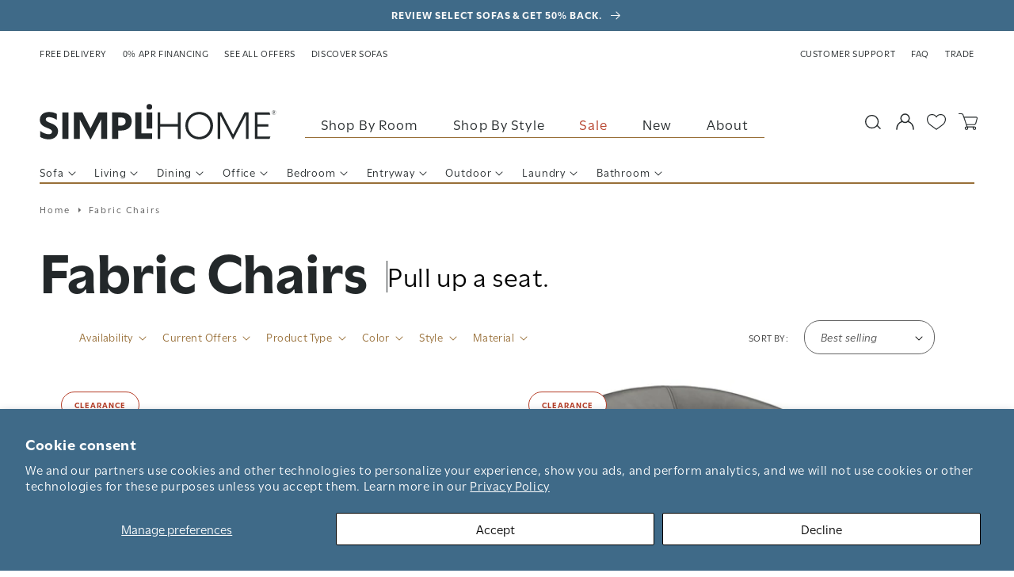

--- FILE ---
content_type: text/html; charset=utf-8
request_url: https://www.simpli-home.com/collections/fabric-chairs
body_size: 45886
content:
<!doctype html>
<html class="no-js" lang="en">
	<head>
		<meta charset="utf-8">
		<meta http-equiv="X-UA-Compatible" content="IE=edge">
		<meta name="viewport" content="width=device-width,initial-scale=1.0,minimum-scale=1">
		<meta name="theme-color" content="">
		<link rel="canonical" href="https://www.simpli-home.com/collections/fabric-chairs">
		<link rel="preconnect" href="https://cdn.shopify.com" crossorigin>

		<meta name="google-site-verification" content="LmDfelZhdMOdjAivnwXKzyE-w3ooX_eTYPw2N2Tn_Ds">
		<!-- Google Tag Manager -->
		<script>
			(function (w, d, s, l, i) {
				w[l] = w[l] || [];
				w[l].push({'gtm.start': new Date().getTime(), event: 'gtm.js'});
				var f = d.getElementsByTagName(s)[0],
					j = d.createElement(s),
					dl = l != 'dataLayer' ? '&l=' + l : '';
				j.async = true;
				j.src = 'https://www.googletagmanager.com/gtm.js?id=' + i + dl;
				f.parentNode.insertBefore(j, f);
			})(window, document, 'script', 'dataLayer', 'GTM-NB2WSWV');
		</script>
		<!-- End Google Tag Manager -->

		
		<!-- START Rakuten Advertising Tracking -->
		<script type="text/javascript">
			(function (url) {
				/*Tracking Bootstrap Set Up DataLayer objects/properties here*/
				window.rakutenDataLayer = false; // Set custom DataLayer name if 'DataLayer' conflicts
				var dln = window.rakutenDataLayer || 'DataLayer';
				if (!window[dln]) {
					window[dln] = {};
				}
				if (!window[dln].events) {
					window[dln].events = {};
				}
				window[dln].events.SPIVersion = window[dln].events.SPIVersion || 'v3.4.1';

				var loc,
					ct = document.createElement('script');
				ct.type = 'text/javascript';
				ct.async = true;
				ct.src = url;
				loc = document.getElementsByTagName('script')[0];
				loc.parentNode.insertBefore(ct, loc);
			})(document.location.protocol + '//tag.rmp.rakuten.com/114585.ct.js');
		</script>
		<!-- END Rakuten Advertising Tracking -->
		<script src="https://app.getmulberry.com/plugin/static/js/mulberry.js"></script>
		<script>
			async function initializeMulberry() {
				await window.mulberry.core.init({
					publicToken: 'xCw6gVy36dLUcfmbl6datQxfZxY'
				});
			}
			initializeMulberry();
		</script><link
				rel="icon"
				type="image/png"
				href="//www.simpli-home.com/cdn/shop/files/simpli-home-favicon_8d0b8910-e0a4-4a96-ab41-e5dae9330b35.png?crop=center&height=32&v=1738146729&width=32"
			><link rel="preconnect" href="https://fonts.shopifycdn.com" crossorigin><link rel="preconnect" href="https://use.typekit.net" crossorigin>
		<link rel="stylesheet" href="https://use.typekit.net/qtk2fzv.css">

		<script
			async
			type="text/javascript"
			src="//www.klaviyo.com/media/js/public/klaviyo_subscribe.js"
		></script>

		<title>
			Fabric Chairs | Upholstered Accent Chairs | Simpli Home
</title>

		
			<meta name="description" content="Looking for fabric chairs? Simpli Home offers accent chairs in a variety of styles and colors. We are a plastic-neutral company and use durable fabrics.">
		

		

<meta property="og:site_name" content="Simpli Home">
<meta property="og:url" content="https://www.simpli-home.com/collections/fabric-chairs">
<meta property="og:title" content="Fabric Chairs | Upholstered Accent Chairs | Simpli Home">
<meta property="og:type" content="product.group">
<meta property="og:description" content="Looking for fabric chairs? Simpli Home offers accent chairs in a variety of styles and colors. We are a plastic-neutral company and use durable fabrics."><meta property="og:image" content="http://www.simpli-home.com/cdn/shop/files/Simpli_Home_Furniture.png?v=1738144259">
  <meta property="og:image:secure_url" content="https://www.simpli-home.com/cdn/shop/files/Simpli_Home_Furniture.png?v=1738144259">
  <meta property="og:image:width" content="1200">
  <meta property="og:image:height" content="628"><meta name="twitter:site" content="@simplihome"><meta name="twitter:card" content="summary_large_image">
<meta name="twitter:title" content="Fabric Chairs | Upholstered Accent Chairs | Simpli Home">
<meta name="twitter:description" content="Looking for fabric chairs? Simpli Home offers accent chairs in a variety of styles and colors. We are a plastic-neutral company and use durable fabrics.">


		<script src="//www.simpli-home.com/cdn/shop/t/329/assets/constants.js?v=19077104735575242871737572492" defer="defer"></script>
		<script src="//www.simpli-home.com/cdn/shop/t/329/assets/pubsub.js?v=126169999182897356041729544748" defer="defer"></script>
		<script src="//www.simpli-home.com/cdn/shop/t/329/assets/global.js?v=143527103431261609031761776405" defer="defer"></script>
		<script>window.performance && window.performance.mark && window.performance.mark('shopify.content_for_header.start');</script><meta name="google-site-verification" content="ak1MbcrRK3VvozDeugIb1c7waXBKAcgsV3L5YBO3ZCg">
<meta name="facebook-domain-verification" content="k38h41ty4iyco40l6sfp3jmdif8uc1">
<meta id="shopify-digital-wallet" name="shopify-digital-wallet" content="/15297949/digital_wallets/dialog">
<meta name="shopify-checkout-api-token" content="4e21b840bea4f5c9253505f80a635cb0">
<meta id="in-context-paypal-metadata" data-shop-id="15297949" data-venmo-supported="true" data-environment="production" data-locale="en_US" data-paypal-v4="true" data-currency="USD">
<link rel="alternate" type="application/atom+xml" title="Feed" href="/collections/fabric-chairs.atom" />
<link rel="alternate" type="application/json+oembed" href="https://www.simpli-home.com/collections/fabric-chairs.oembed">
<script async="async" src="/checkouts/internal/preloads.js?locale=en-US"></script>
<link rel="preconnect" href="https://shop.app" crossorigin="anonymous">
<script async="async" src="https://shop.app/checkouts/internal/preloads.js?locale=en-US&shop_id=15297949" crossorigin="anonymous"></script>
<script id="apple-pay-shop-capabilities" type="application/json">{"shopId":15297949,"countryCode":"US","currencyCode":"USD","merchantCapabilities":["supports3DS"],"merchantId":"gid:\/\/shopify\/Shop\/15297949","merchantName":"Simpli Home","requiredBillingContactFields":["postalAddress","email","phone"],"requiredShippingContactFields":["postalAddress","email","phone"],"shippingType":"shipping","supportedNetworks":["visa","masterCard","amex","discover","elo","jcb"],"total":{"type":"pending","label":"Simpli Home","amount":"1.00"},"shopifyPaymentsEnabled":true,"supportsSubscriptions":true}</script>
<script id="shopify-features" type="application/json">{"accessToken":"4e21b840bea4f5c9253505f80a635cb0","betas":["rich-media-storefront-analytics"],"domain":"www.simpli-home.com","predictiveSearch":true,"shopId":15297949,"locale":"en"}</script>
<script>var Shopify = Shopify || {};
Shopify.shop = "simpli-home-usd.myshopify.com";
Shopify.locale = "en";
Shopify.currency = {"active":"USD","rate":"1.0"};
Shopify.country = "US";
Shopify.theme = {"name":"simpli-home-shopify-theme\/main","id":130968125517,"schema_name":"Dawn","schema_version":"2.4.0","theme_store_id":null,"role":"main"};
Shopify.theme.handle = "null";
Shopify.theme.style = {"id":null,"handle":null};
Shopify.cdnHost = "www.simpli-home.com/cdn";
Shopify.routes = Shopify.routes || {};
Shopify.routes.root = "/";</script>
<script type="module">!function(o){(o.Shopify=o.Shopify||{}).modules=!0}(window);</script>
<script>!function(o){function n(){var o=[];function n(){o.push(Array.prototype.slice.apply(arguments))}return n.q=o,n}var t=o.Shopify=o.Shopify||{};t.loadFeatures=n(),t.autoloadFeatures=n()}(window);</script>
<script>
  window.ShopifyPay = window.ShopifyPay || {};
  window.ShopifyPay.apiHost = "shop.app\/pay";
  window.ShopifyPay.redirectState = null;
</script>
<script id="shop-js-analytics" type="application/json">{"pageType":"collection"}</script>
<script defer="defer" async type="module" src="//www.simpli-home.com/cdn/shopifycloud/shop-js/modules/v2/client.init-shop-cart-sync_BdyHc3Nr.en.esm.js"></script>
<script defer="defer" async type="module" src="//www.simpli-home.com/cdn/shopifycloud/shop-js/modules/v2/chunk.common_Daul8nwZ.esm.js"></script>
<script type="module">
  await import("//www.simpli-home.com/cdn/shopifycloud/shop-js/modules/v2/client.init-shop-cart-sync_BdyHc3Nr.en.esm.js");
await import("//www.simpli-home.com/cdn/shopifycloud/shop-js/modules/v2/chunk.common_Daul8nwZ.esm.js");

  window.Shopify.SignInWithShop?.initShopCartSync?.({"fedCMEnabled":true,"windoidEnabled":true});

</script>
<script>
  window.Shopify = window.Shopify || {};
  if (!window.Shopify.featureAssets) window.Shopify.featureAssets = {};
  window.Shopify.featureAssets['shop-js'] = {"shop-cart-sync":["modules/v2/client.shop-cart-sync_QYOiDySF.en.esm.js","modules/v2/chunk.common_Daul8nwZ.esm.js"],"init-fed-cm":["modules/v2/client.init-fed-cm_DchLp9rc.en.esm.js","modules/v2/chunk.common_Daul8nwZ.esm.js"],"shop-button":["modules/v2/client.shop-button_OV7bAJc5.en.esm.js","modules/v2/chunk.common_Daul8nwZ.esm.js"],"init-windoid":["modules/v2/client.init-windoid_DwxFKQ8e.en.esm.js","modules/v2/chunk.common_Daul8nwZ.esm.js"],"shop-cash-offers":["modules/v2/client.shop-cash-offers_DWtL6Bq3.en.esm.js","modules/v2/chunk.common_Daul8nwZ.esm.js","modules/v2/chunk.modal_CQq8HTM6.esm.js"],"shop-toast-manager":["modules/v2/client.shop-toast-manager_CX9r1SjA.en.esm.js","modules/v2/chunk.common_Daul8nwZ.esm.js"],"init-shop-email-lookup-coordinator":["modules/v2/client.init-shop-email-lookup-coordinator_UhKnw74l.en.esm.js","modules/v2/chunk.common_Daul8nwZ.esm.js"],"pay-button":["modules/v2/client.pay-button_DzxNnLDY.en.esm.js","modules/v2/chunk.common_Daul8nwZ.esm.js"],"avatar":["modules/v2/client.avatar_BTnouDA3.en.esm.js"],"init-shop-cart-sync":["modules/v2/client.init-shop-cart-sync_BdyHc3Nr.en.esm.js","modules/v2/chunk.common_Daul8nwZ.esm.js"],"shop-login-button":["modules/v2/client.shop-login-button_D8B466_1.en.esm.js","modules/v2/chunk.common_Daul8nwZ.esm.js","modules/v2/chunk.modal_CQq8HTM6.esm.js"],"init-customer-accounts-sign-up":["modules/v2/client.init-customer-accounts-sign-up_C8fpPm4i.en.esm.js","modules/v2/client.shop-login-button_D8B466_1.en.esm.js","modules/v2/chunk.common_Daul8nwZ.esm.js","modules/v2/chunk.modal_CQq8HTM6.esm.js"],"init-shop-for-new-customer-accounts":["modules/v2/client.init-shop-for-new-customer-accounts_CVTO0Ztu.en.esm.js","modules/v2/client.shop-login-button_D8B466_1.en.esm.js","modules/v2/chunk.common_Daul8nwZ.esm.js","modules/v2/chunk.modal_CQq8HTM6.esm.js"],"init-customer-accounts":["modules/v2/client.init-customer-accounts_dRgKMfrE.en.esm.js","modules/v2/client.shop-login-button_D8B466_1.en.esm.js","modules/v2/chunk.common_Daul8nwZ.esm.js","modules/v2/chunk.modal_CQq8HTM6.esm.js"],"shop-follow-button":["modules/v2/client.shop-follow-button_CkZpjEct.en.esm.js","modules/v2/chunk.common_Daul8nwZ.esm.js","modules/v2/chunk.modal_CQq8HTM6.esm.js"],"lead-capture":["modules/v2/client.lead-capture_BntHBhfp.en.esm.js","modules/v2/chunk.common_Daul8nwZ.esm.js","modules/v2/chunk.modal_CQq8HTM6.esm.js"],"checkout-modal":["modules/v2/client.checkout-modal_CfxcYbTm.en.esm.js","modules/v2/chunk.common_Daul8nwZ.esm.js","modules/v2/chunk.modal_CQq8HTM6.esm.js"],"shop-login":["modules/v2/client.shop-login_Da4GZ2H6.en.esm.js","modules/v2/chunk.common_Daul8nwZ.esm.js","modules/v2/chunk.modal_CQq8HTM6.esm.js"],"payment-terms":["modules/v2/client.payment-terms_MV4M3zvL.en.esm.js","modules/v2/chunk.common_Daul8nwZ.esm.js","modules/v2/chunk.modal_CQq8HTM6.esm.js"]};
</script>
<script>(function() {
  var isLoaded = false;
  function asyncLoad() {
    if (isLoaded) return;
    isLoaded = true;
    var urls = ["https:\/\/assets.smartwishlist.webmarked.net\/static\/v6\/smartwishlist2.js?shop=simpli-home-usd.myshopify.com","https:\/\/cdn.verifypass.com\/seller\/launcher.js?shop=simpli-home-usd.myshopify.com","\/\/open-signin.okasconcepts.com\/js\/resource.js?shop=simpli-home-usd.myshopify.com","https:\/\/dx.mountain.com\/spxtagconv\/35435?shaid=35435\u0026shop=simpli-home-usd.myshopify.com","https:\/\/assets1.adroll.com\/shopify\/latest\/j\/shopify_rolling_bootstrap_v2.js?adroll_adv_id=NVYX4AIIKREQTL6BNNBBW3\u0026adroll_pix_id=RKTRECOALNF2NGNPGJIISB\u0026shop=simpli-home-usd.myshopify.com","https:\/\/d2hrivdxn8ekm8.cloudfront.net\/tatari-shopify\/tracker-snippet-latest.min.js?tatari-token=5997ee5d-5ac0-440a-b03b-83d3ede5e48f\u0026shop=simpli-home-usd.myshopify.com","\/\/cdn.shopify.com\/proxy\/e1bdf3229050100721d6b2ddb90911c206e469cd0b5215a958a8aad6c0681cbe\/apps.bazaarvoice.com\/deployments\/simpli-home\/main_site\/production\/en_US\/bv.js?shop=simpli-home-usd.myshopify.com\u0026sp-cache-control=cHVibGljLCBtYXgtYWdlPTkwMA","https:\/\/storage.nfcube.com\/instafeed-bb162fba7811e36a91f07170e47335af.js?shop=simpli-home-usd.myshopify.com","https:\/\/ottawa.getmulberry.com\/app\/adapter.js?shop=simpli-home-usd.myshopify.com"];
    for (var i = 0; i < urls.length; i++) {
      var s = document.createElement('script');
      s.type = 'text/javascript';
      s.async = true;
      s.src = urls[i];
      var x = document.getElementsByTagName('script')[0];
      x.parentNode.insertBefore(s, x);
    }
  };
  if(window.attachEvent) {
    window.attachEvent('onload', asyncLoad);
  } else {
    window.addEventListener('load', asyncLoad, false);
  }
})();</script>
<script id="__st">var __st={"a":15297949,"offset":-18000,"reqid":"0c27fc88-2126-4c8d-918f-8e2439977235-1768971300","pageurl":"www.simpli-home.com\/collections\/fabric-chairs","u":"4fa37f574a8f","p":"collection","rtyp":"collection","rid":270687371341};</script>
<script>window.ShopifyPaypalV4VisibilityTracking = true;</script>
<script id="captcha-bootstrap">!function(){'use strict';const t='contact',e='account',n='new_comment',o=[[t,t],['blogs',n],['comments',n],[t,'customer']],c=[[e,'customer_login'],[e,'guest_login'],[e,'recover_customer_password'],[e,'create_customer']],r=t=>t.map((([t,e])=>`form[action*='/${t}']:not([data-nocaptcha='true']) input[name='form_type'][value='${e}']`)).join(','),a=t=>()=>t?[...document.querySelectorAll(t)].map((t=>t.form)):[];function s(){const t=[...o],e=r(t);return a(e)}const i='password',u='form_key',d=['recaptcha-v3-token','g-recaptcha-response','h-captcha-response',i],f=()=>{try{return window.sessionStorage}catch{return}},m='__shopify_v',_=t=>t.elements[u];function p(t,e,n=!1){try{const o=window.sessionStorage,c=JSON.parse(o.getItem(e)),{data:r}=function(t){const{data:e,action:n}=t;return t[m]||n?{data:e,action:n}:{data:t,action:n}}(c);for(const[e,n]of Object.entries(r))t.elements[e]&&(t.elements[e].value=n);n&&o.removeItem(e)}catch(o){console.error('form repopulation failed',{error:o})}}const l='form_type',E='cptcha';function T(t){t.dataset[E]=!0}const w=window,h=w.document,L='Shopify',v='ce_forms',y='captcha';let A=!1;((t,e)=>{const n=(g='f06e6c50-85a8-45c8-87d0-21a2b65856fe',I='https://cdn.shopify.com/shopifycloud/storefront-forms-hcaptcha/ce_storefront_forms_captcha_hcaptcha.v1.5.2.iife.js',D={infoText:'Protected by hCaptcha',privacyText:'Privacy',termsText:'Terms'},(t,e,n)=>{const o=w[L][v],c=o.bindForm;if(c)return c(t,g,e,D).then(n);var r;o.q.push([[t,g,e,D],n]),r=I,A||(h.body.append(Object.assign(h.createElement('script'),{id:'captcha-provider',async:!0,src:r})),A=!0)});var g,I,D;w[L]=w[L]||{},w[L][v]=w[L][v]||{},w[L][v].q=[],w[L][y]=w[L][y]||{},w[L][y].protect=function(t,e){n(t,void 0,e),T(t)},Object.freeze(w[L][y]),function(t,e,n,w,h,L){const[v,y,A,g]=function(t,e,n){const i=e?o:[],u=t?c:[],d=[...i,...u],f=r(d),m=r(i),_=r(d.filter((([t,e])=>n.includes(e))));return[a(f),a(m),a(_),s()]}(w,h,L),I=t=>{const e=t.target;return e instanceof HTMLFormElement?e:e&&e.form},D=t=>v().includes(t);t.addEventListener('submit',(t=>{const e=I(t);if(!e)return;const n=D(e)&&!e.dataset.hcaptchaBound&&!e.dataset.recaptchaBound,o=_(e),c=g().includes(e)&&(!o||!o.value);(n||c)&&t.preventDefault(),c&&!n&&(function(t){try{if(!f())return;!function(t){const e=f();if(!e)return;const n=_(t);if(!n)return;const o=n.value;o&&e.removeItem(o)}(t);const e=Array.from(Array(32),(()=>Math.random().toString(36)[2])).join('');!function(t,e){_(t)||t.append(Object.assign(document.createElement('input'),{type:'hidden',name:u})),t.elements[u].value=e}(t,e),function(t,e){const n=f();if(!n)return;const o=[...t.querySelectorAll(`input[type='${i}']`)].map((({name:t})=>t)),c=[...d,...o],r={};for(const[a,s]of new FormData(t).entries())c.includes(a)||(r[a]=s);n.setItem(e,JSON.stringify({[m]:1,action:t.action,data:r}))}(t,e)}catch(e){console.error('failed to persist form',e)}}(e),e.submit())}));const S=(t,e)=>{t&&!t.dataset[E]&&(n(t,e.some((e=>e===t))),T(t))};for(const o of['focusin','change'])t.addEventListener(o,(t=>{const e=I(t);D(e)&&S(e,y())}));const B=e.get('form_key'),M=e.get(l),P=B&&M;t.addEventListener('DOMContentLoaded',(()=>{const t=y();if(P)for(const e of t)e.elements[l].value===M&&p(e,B);[...new Set([...A(),...v().filter((t=>'true'===t.dataset.shopifyCaptcha))])].forEach((e=>S(e,t)))}))}(h,new URLSearchParams(w.location.search),n,t,e,['guest_login'])})(!0,!0)}();</script>
<script integrity="sha256-4kQ18oKyAcykRKYeNunJcIwy7WH5gtpwJnB7kiuLZ1E=" data-source-attribution="shopify.loadfeatures" defer="defer" src="//www.simpli-home.com/cdn/shopifycloud/storefront/assets/storefront/load_feature-a0a9edcb.js" crossorigin="anonymous"></script>
<script crossorigin="anonymous" defer="defer" src="//www.simpli-home.com/cdn/shopifycloud/storefront/assets/shopify_pay/storefront-65b4c6d7.js?v=20250812"></script>
<script data-source-attribution="shopify.dynamic_checkout.dynamic.init">var Shopify=Shopify||{};Shopify.PaymentButton=Shopify.PaymentButton||{isStorefrontPortableWallets:!0,init:function(){window.Shopify.PaymentButton.init=function(){};var t=document.createElement("script");t.src="https://www.simpli-home.com/cdn/shopifycloud/portable-wallets/latest/portable-wallets.en.js",t.type="module",document.head.appendChild(t)}};
</script>
<script data-source-attribution="shopify.dynamic_checkout.buyer_consent">
  function portableWalletsHideBuyerConsent(e){var t=document.getElementById("shopify-buyer-consent"),n=document.getElementById("shopify-subscription-policy-button");t&&n&&(t.classList.add("hidden"),t.setAttribute("aria-hidden","true"),n.removeEventListener("click",e))}function portableWalletsShowBuyerConsent(e){var t=document.getElementById("shopify-buyer-consent"),n=document.getElementById("shopify-subscription-policy-button");t&&n&&(t.classList.remove("hidden"),t.removeAttribute("aria-hidden"),n.addEventListener("click",e))}window.Shopify?.PaymentButton&&(window.Shopify.PaymentButton.hideBuyerConsent=portableWalletsHideBuyerConsent,window.Shopify.PaymentButton.showBuyerConsent=portableWalletsShowBuyerConsent);
</script>
<script data-source-attribution="shopify.dynamic_checkout.cart.bootstrap">document.addEventListener("DOMContentLoaded",(function(){function t(){return document.querySelector("shopify-accelerated-checkout-cart, shopify-accelerated-checkout")}if(t())Shopify.PaymentButton.init();else{new MutationObserver((function(e,n){t()&&(Shopify.PaymentButton.init(),n.disconnect())})).observe(document.body,{childList:!0,subtree:!0})}}));
</script>
<script id='scb4127' type='text/javascript' async='' src='https://www.simpli-home.com/cdn/shopifycloud/privacy-banner/storefront-banner.js'></script><link id="shopify-accelerated-checkout-styles" rel="stylesheet" media="screen" href="https://www.simpli-home.com/cdn/shopifycloud/portable-wallets/latest/accelerated-checkout-backwards-compat.css" crossorigin="anonymous">
<style id="shopify-accelerated-checkout-cart">
        #shopify-buyer-consent {
  margin-top: 1em;
  display: inline-block;
  width: 100%;
}

#shopify-buyer-consent.hidden {
  display: none;
}

#shopify-subscription-policy-button {
  background: none;
  border: none;
  padding: 0;
  text-decoration: underline;
  font-size: inherit;
  cursor: pointer;
}

#shopify-subscription-policy-button::before {
  box-shadow: none;
}

      </style>

<script>window.performance && window.performance.mark && window.performance.mark('shopify.content_for_header.end');</script>


		<style data-shopify>
			@font-face {
  font-family: Assistant;
  font-weight: 400;
  font-style: normal;
  font-display: swap;
  src: url("//www.simpli-home.com/cdn/fonts/assistant/assistant_n4.9120912a469cad1cc292572851508ca49d12e768.woff2") format("woff2"),
       url("//www.simpli-home.com/cdn/fonts/assistant/assistant_n4.6e9875ce64e0fefcd3f4446b7ec9036b3ddd2985.woff") format("woff");
}

			@font-face {
  font-family: Assistant;
  font-weight: 700;
  font-style: normal;
  font-display: swap;
  src: url("//www.simpli-home.com/cdn/fonts/assistant/assistant_n7.bf44452348ec8b8efa3aa3068825305886b1c83c.woff2") format("woff2"),
       url("//www.simpli-home.com/cdn/fonts/assistant/assistant_n7.0c887fee83f6b3bda822f1150b912c72da0f7b64.woff") format("woff");
}

			
			
			@font-face {
  font-family: Assistant;
  font-weight: 400;
  font-style: normal;
  font-display: swap;
  src: url("//www.simpli-home.com/cdn/fonts/assistant/assistant_n4.9120912a469cad1cc292572851508ca49d12e768.woff2") format("woff2"),
       url("//www.simpli-home.com/cdn/fonts/assistant/assistant_n4.6e9875ce64e0fefcd3f4446b7ec9036b3ddd2985.woff") format("woff");
}


			:root {
			  --font-body-family: Utile, sans-serif;
			  --font-body-style: normal;
			  --font-body-weight: 400;

			  --font-heading-family: Utile, sans-serif;
			  --font-heading-style: normal;
			  --font-heading-weight: 400;

			  --font-body-scale: 1.0;
			  --font-heading-scale: 1.0;

			  --color-base-text: 18, 18, 18;
			  --color-base-background-1: 255, 255, 255;
			  --color-base-background-2: 243, 243, 243;
			  --color-base-solid-button-labels: 255, 255, 255;
			  --color-base-outline-button-labels: 18, 18, 18;
			  --color-base-accent-1: 18, 18, 18;
			  --color-base-accent-2: 51, 79, 180;
			  --payment-terms-background-color: #FFFFFF;

			  --gradient-base-background-1: #FFFFFF;
			  --gradient-base-background-2: #F3F3F3;
			  --gradient-base-accent-1: #121212;
			  --gradient-base-accent-2: #334FB4;

			  --page-width: 1460px;
			  --page-width-margin: 2rem;

			  	--grid-desktop-vertical-spacing: 2.4rem;
				--grid-desktop-horizontal-spacing: 2.4rem;
				--grid-mobile-vertical-spacing: 1.2rem;
				--grid-mobile-horizontal-spacing: 1.2rem;

				--color-success: 2, 113, 0;
				--color-error: 152, 0, 0;
				--color-attention: 148, 100, 6;
				--color-black: 0, 0, 0;
				--color-white: 255, 255, 255;
				--color-blue: 0, 141, 213;
				--color-green: 0, 106, 62;
				--color-red: 175, 21, 0;
				--color-dark: 18, 21, 26;
				--color-grey: 100, 100, 100;
				--color-light-grey: 85, 85, 85;
				--color-strong-line: 228, 228, 228;
				--color-light-line: 242, 243, 245;
				--color-light-background: 248, 248, 248;
				--color-camel: 152, 111, 56;
				--color-slate-blue: 87, 123, 148;
				--color-dark-grey: 35, 40, 42;
				--color-brick: 181, 61, 39;
				--color-sand: 243, 241, 239;

				--color-medium-grey: #8D9291;
				--color-dove-grey: #707070;

				--color-pastel-grey: #d6d3c9;
				--color-off-white: #f3f3f3;

				--font-size-h1: calc(var(--font-heading-scale) * 3.6rem);
				--font-size-h2: calc(var(--font-heading-scale) * 3.2rem);
				--font-size-h3: calc(var(--font-heading-scale) * 2.4rem);
				--font-size-h4: calc(var(--font-heading-scale) * 2rem);
				--font-size-h5: calc(var(--font-heading-scale) * 1.8rem);
				--font-size-h6: calc(var(--font-heading-scale) * 1.6rem);

				--line-height-h1: calc(var(--font-heading-scale) * 4.4rem);
				--line-height-h2: calc(var(--font-heading-scale) * 4rem);
				--line-height-h3: calc(var(--font-heading-scale) * 3.2rem);
				--line-height-h4: calc(var(--font-heading-scale) * 2.6rem);
				--line-height-h5: calc(var(--font-heading-scale) * 2.4rem);
				--line-height-h6: calc(var(--font-heading-scale) * 2.4rem);

				--font-size-tagline-large: calc(var(--font-body-scale) * 1.6rem);
				--font-size-tagline-regular: calc(var(--font-body-scale) * 1.4rem);
				--font-size-tagline-small: calc(var(--font-body-scale) * 1.2rem);

				--line-height-tagline-large: calc(var(--font-body-scale) * 1.6rem);
				--line-height-tagline-regular: calc(var(--font-body-scale) * 1.4rem);
				--line-height-tagline-small: calc(var(--font-body-scale) * 1.2rem);

				--font-size-paragraph-large: calc(var(--font-body-scale) * 1.8rem);
				--font-size-paragraph-regular: calc(var(--font-body-scale) * 1.6rem);
				--font-size-paragraph-small: calc(var(--font-body-scale) * 1.4rem);
				--font-size-paragraph-extra-small: calc(var(--font-body-scale) * 1.3rem);

				--line-height-paragraph-large: calc(var(--font-body-scale) * 3.2rem);
				--line-height-paragraph-regular: calc(var(--font-body-scale) * 2.4rem);
				--line-height-paragraph-small: calc(var(--font-body-scale) * 2rem);
				--line-height-paragraph-extra-small: calc(var(--font-body-scale) * 1.8rem);


			  --font-size-smaller: 10px;
			  --font-size-small: 12px;
			  --font-size-medium: 14px;
			  --font-size-body: 16px;
			  --font-size-large: 18px;
			  --font-size-medium-large: 22px;
			  --font-size-larger: 28px;
			  --font-size-xl: 34px;
			  --font-size-xl-larger: 36px;
			  --font-size-xxl: 52px;
			  --font-size-xxl-larger: 60px;
			  --font-size-xxxl: 72px;

			  --line-height-smaller: 12px;
			  --line-height-small: 14px;
			  --line-height-medium: 16px;
			  --line-height-body: 28px;
			  --line-height-large: 20px;
			  --line-height-medium-large: 24px;
			  --line-height-larger: 30px;
			  --line-height-xl: 38px;
			  --line-height-xl-larger: 40px;
			  --line-height-xxl: 59px;
			  --line-height-xxl-larger: 68px;
			  --line-height-xxxl: 82px;

			  --primary-underline-scale-x: 0%;
			  --primary-underline-position-x: 0px;
			  --secondary-underline-scale-x: 0%;
			  --secondary-underline-position-x: 0px;
			}

			@media(min-width: 750px) {
				:root {
					--font-size-h1: calc(var(--font-heading-scale) * 4.8rem);
					--font-size-h2: calc(var(--font-heading-scale) * 3.6rem);
					--font-size-h3: calc(var(--font-heading-scale) * 3.2rem);
					--font-size-h4: calc(var(--font-heading-scale) * 2.4rem);
					--font-size-h5: calc(var(--font-heading-scale) * 1.8rem);
					--font-size-h6: calc(var(--font-heading-scale) * 1.6rem);

					--line-height-h1: calc(var(--font-heading-scale) * 5.6rem);
					--line-height-h2: calc(var(--font-heading-scale) * 4.4rem);
					--line-height-h3: calc(var(--font-heading-scale) * 4rem);
					--line-height-h4: calc(var(--font-heading-scale) * 3.2rem);
					--line-height-h5: calc(var(--font-heading-scale) * 2.4rem);
					--line-height-h6: calc(var(--font-heading-scale) * 2.4rem);
				}
			}

			*,
			*::before,
			*::after {
			  box-sizing: inherit;
			}

			html {
			  box-sizing: border-box;
			  font-size: calc(var(--font-body-scale) * 62.5%);
			  height: 100%;
			}

			body {
			  min-height: 100%;
			  margin: 0;
			  font-size: 1.5rem;
			  letter-spacing: 0.06rem;
			  line-height: calc(1 + 0.8 / var(--font-body-scale));
			  font-family: var(--font-body-family);
			  font-style: var(--font-body-style);
			  font-weight: var(--font-body-weight);
			}

			@media screen and (min-width: 750px) {
			  body {
			    font-size: 1.6rem;
			  }
			}
		</style>

		<link href="//www.simpli-home.com/cdn/shop/t/329/assets/base.css?v=14787276118129854701766513569" rel="stylesheet" type="text/css" media="all" />
<link
				rel="preload"
				as="font"
				href="//www.simpli-home.com/cdn/fonts/assistant/assistant_n4.9120912a469cad1cc292572851508ca49d12e768.woff2"
				type="font/woff2"
				crossorigin
			><link
				rel="preload"
				as="font"
				href="//www.simpli-home.com/cdn/fonts/assistant/assistant_n4.9120912a469cad1cc292572851508ca49d12e768.woff2"
				type="font/woff2"
				crossorigin
			><link
				rel="stylesheet"
				href="//www.simpli-home.com/cdn/shop/t/329/assets/component-predictive-search.css?v=86403407968499770041729544749"
				media="print"
				onload="this.media='all'"
			><script>
			document.documentElement.className = document.documentElement.className.replace(
				'no-js',
				'js'
			);
		</script>
<script>
	!function(t,n){var e=n.loyaltylion||[];if(!e.isLoyaltyLion){n.loyaltylion=e,void 0===n.lion&&(n.lion=e),e.version=2,e.isLoyaltyLion=!0;var o=n.URLSearchParams,i=n.sessionStorage,r="ll_loader_revision",a=(new Date).toISOString().replace(/-/g,""),s="function"==typeof o?function(){try{var t=new o(n.location.search).get(r);return t&&i.setItem(r,t),i.getItem(r)}catch(t){return""}}():null;c("https://sdk.loyaltylion.net/static/2/"+a.slice(0,8)+"/loader"+(s?"-"+s:"")+".js");var l=!1;e.init=function(t){if(l)throw new Error("Cannot call lion.init more than once");l=!0;var n=e._token=t.token;if(!n)throw new Error("Token must be supplied to lion.init");var o=[];function i(t,n){t[n]=function(){o.push([n,Array.prototype.slice.call(arguments,0)])}}"_push configure bootstrap shutdown on removeListener authenticateCustomer".split(" ").forEach(function(t){i(e,t)}),c("https://sdk.loyaltylion.net/sdk/start/"+a.slice(0,11)+"/"+n+".js"),e._initData=t,e._buffer=o}}function c(n){var e=t.getElementsByTagName("script")[0],o=t.createElement("script");o.src=n,o.crossOrigin="",e.parentNode.insertBefore(o,e)}}(document,window);

	
	  
	    loyaltylion.init({ token: "f4942ba71b606847f7b75ca041a52e7d" });
	  
	
</script>



		
	<!-- BEGIN app block: shopify://apps/klaviyo-email-marketing-sms/blocks/klaviyo-onsite-embed/2632fe16-c075-4321-a88b-50b567f42507 -->












  <script async src="https://static.klaviyo.com/onsite/js/SyKUrQ/klaviyo.js?company_id=SyKUrQ"></script>
  <script>!function(){if(!window.klaviyo){window._klOnsite=window._klOnsite||[];try{window.klaviyo=new Proxy({},{get:function(n,i){return"push"===i?function(){var n;(n=window._klOnsite).push.apply(n,arguments)}:function(){for(var n=arguments.length,o=new Array(n),w=0;w<n;w++)o[w]=arguments[w];var t="function"==typeof o[o.length-1]?o.pop():void 0,e=new Promise((function(n){window._klOnsite.push([i].concat(o,[function(i){t&&t(i),n(i)}]))}));return e}}})}catch(n){window.klaviyo=window.klaviyo||[],window.klaviyo.push=function(){var n;(n=window._klOnsite).push.apply(n,arguments)}}}}();</script>

  




  <script>
    window.klaviyoReviewsProductDesignMode = false
  </script>







<!-- END app block --><!-- BEGIN app block: shopify://apps/trueloyalty-formerly-zinrelo/blocks/embed/6e99a1e9-b7b7-4f8c-b45d-433ab7fff18f --><script type="text/javascript">

  function hexToBase64(hexstring) {
    return btoa(hexstring.match(/\w{2}/g).map(function (a) {
      return String.fromCharCode(parseInt(a, 16));
    }).join(""));
  }

  // Function to encode base64 URL
  function Base64EncodeUrl(str) {
    return str.replace(/\+/g, '-').replace(/\//g, '_').replace(/\=+$/, '');
  }

  

  function hexToBase64(hexstring) {
    return btoa(hexstring.match(/\w{2}/g).map(function (a) {
      return String.fromCharCode(parseInt(a, 16));
    }).join(""));
  }

  // Function to encode base64 URL
  function Base64EncodeUrl(str) {
    return str.replace(/\+/g, '-').replace(/\//g, '_').replace(/\=+$/, '');
  }

  

  
  
  
  
  

  // Members info
  
  
  
  
  

  

  // Members info
  
  
  
  
  

  

  
  

  


  
  
  
  
  
  
  

  let jwtPayload = "eyJhbGciOiAiSFMyNTYiLCAidHlwIjogIkpXVCJ9.[base64]";
  let jwtHexSignature = "4ba731626c153970ee1929bfa0defefc001f627b09073a036d95ae872e16b994";
  let base64JWTSignature = Base64EncodeUrl(hexToBase64(jwtHexSignature));
  let jwt_token = jwtPayload + "." + base64JWTSignature;

  window._zrl  =  window._zrl || [];
  var  init_data = {
    // "server": "https://docker.shopsocially.com",
    // "server": "https://automation.shopsocially.com",
    "server": "https://app.zinrelo.com",
    "version": 'v2',
    "jwt_token": jwt_token,
    "partner_id" : "6d4b16f45d"

  };

  
  
    _zrl.push( [ 'init' , init_data ] );
  

</script>





<script
  defer
  src="//cdn.zinrelo.com/js/all.js"
  type="text/javascript"></script><!-- END app block --><link href="https://monorail-edge.shopifysvc.com" rel="dns-prefetch">
<script>(function(){if ("sendBeacon" in navigator && "performance" in window) {try {var session_token_from_headers = performance.getEntriesByType('navigation')[0].serverTiming.find(x => x.name == '_s').description;} catch {var session_token_from_headers = undefined;}var session_cookie_matches = document.cookie.match(/_shopify_s=([^;]*)/);var session_token_from_cookie = session_cookie_matches && session_cookie_matches.length === 2 ? session_cookie_matches[1] : "";var session_token = session_token_from_headers || session_token_from_cookie || "";function handle_abandonment_event(e) {var entries = performance.getEntries().filter(function(entry) {return /monorail-edge.shopifysvc.com/.test(entry.name);});if (!window.abandonment_tracked && entries.length === 0) {window.abandonment_tracked = true;var currentMs = Date.now();var navigation_start = performance.timing.navigationStart;var payload = {shop_id: 15297949,url: window.location.href,navigation_start,duration: currentMs - navigation_start,session_token,page_type: "collection"};window.navigator.sendBeacon("https://monorail-edge.shopifysvc.com/v1/produce", JSON.stringify({schema_id: "online_store_buyer_site_abandonment/1.1",payload: payload,metadata: {event_created_at_ms: currentMs,event_sent_at_ms: currentMs}}));}}window.addEventListener('pagehide', handle_abandonment_event);}}());</script>
<script id="web-pixels-manager-setup">(function e(e,d,r,n,o){if(void 0===o&&(o={}),!Boolean(null===(a=null===(i=window.Shopify)||void 0===i?void 0:i.analytics)||void 0===a?void 0:a.replayQueue)){var i,a;window.Shopify=window.Shopify||{};var t=window.Shopify;t.analytics=t.analytics||{};var s=t.analytics;s.replayQueue=[],s.publish=function(e,d,r){return s.replayQueue.push([e,d,r]),!0};try{self.performance.mark("wpm:start")}catch(e){}var l=function(){var e={modern:/Edge?\/(1{2}[4-9]|1[2-9]\d|[2-9]\d{2}|\d{4,})\.\d+(\.\d+|)|Firefox\/(1{2}[4-9]|1[2-9]\d|[2-9]\d{2}|\d{4,})\.\d+(\.\d+|)|Chrom(ium|e)\/(9{2}|\d{3,})\.\d+(\.\d+|)|(Maci|X1{2}).+ Version\/(15\.\d+|(1[6-9]|[2-9]\d|\d{3,})\.\d+)([,.]\d+|)( \(\w+\)|)( Mobile\/\w+|) Safari\/|Chrome.+OPR\/(9{2}|\d{3,})\.\d+\.\d+|(CPU[ +]OS|iPhone[ +]OS|CPU[ +]iPhone|CPU IPhone OS|CPU iPad OS)[ +]+(15[._]\d+|(1[6-9]|[2-9]\d|\d{3,})[._]\d+)([._]\d+|)|Android:?[ /-](13[3-9]|1[4-9]\d|[2-9]\d{2}|\d{4,})(\.\d+|)(\.\d+|)|Android.+Firefox\/(13[5-9]|1[4-9]\d|[2-9]\d{2}|\d{4,})\.\d+(\.\d+|)|Android.+Chrom(ium|e)\/(13[3-9]|1[4-9]\d|[2-9]\d{2}|\d{4,})\.\d+(\.\d+|)|SamsungBrowser\/([2-9]\d|\d{3,})\.\d+/,legacy:/Edge?\/(1[6-9]|[2-9]\d|\d{3,})\.\d+(\.\d+|)|Firefox\/(5[4-9]|[6-9]\d|\d{3,})\.\d+(\.\d+|)|Chrom(ium|e)\/(5[1-9]|[6-9]\d|\d{3,})\.\d+(\.\d+|)([\d.]+$|.*Safari\/(?![\d.]+ Edge\/[\d.]+$))|(Maci|X1{2}).+ Version\/(10\.\d+|(1[1-9]|[2-9]\d|\d{3,})\.\d+)([,.]\d+|)( \(\w+\)|)( Mobile\/\w+|) Safari\/|Chrome.+OPR\/(3[89]|[4-9]\d|\d{3,})\.\d+\.\d+|(CPU[ +]OS|iPhone[ +]OS|CPU[ +]iPhone|CPU IPhone OS|CPU iPad OS)[ +]+(10[._]\d+|(1[1-9]|[2-9]\d|\d{3,})[._]\d+)([._]\d+|)|Android:?[ /-](13[3-9]|1[4-9]\d|[2-9]\d{2}|\d{4,})(\.\d+|)(\.\d+|)|Mobile Safari.+OPR\/([89]\d|\d{3,})\.\d+\.\d+|Android.+Firefox\/(13[5-9]|1[4-9]\d|[2-9]\d{2}|\d{4,})\.\d+(\.\d+|)|Android.+Chrom(ium|e)\/(13[3-9]|1[4-9]\d|[2-9]\d{2}|\d{4,})\.\d+(\.\d+|)|Android.+(UC? ?Browser|UCWEB|U3)[ /]?(15\.([5-9]|\d{2,})|(1[6-9]|[2-9]\d|\d{3,})\.\d+)\.\d+|SamsungBrowser\/(5\.\d+|([6-9]|\d{2,})\.\d+)|Android.+MQ{2}Browser\/(14(\.(9|\d{2,})|)|(1[5-9]|[2-9]\d|\d{3,})(\.\d+|))(\.\d+|)|K[Aa][Ii]OS\/(3\.\d+|([4-9]|\d{2,})\.\d+)(\.\d+|)/},d=e.modern,r=e.legacy,n=navigator.userAgent;return n.match(d)?"modern":n.match(r)?"legacy":"unknown"}(),u="modern"===l?"modern":"legacy",c=(null!=n?n:{modern:"",legacy:""})[u],f=function(e){return[e.baseUrl,"/wpm","/b",e.hashVersion,"modern"===e.buildTarget?"m":"l",".js"].join("")}({baseUrl:d,hashVersion:r,buildTarget:u}),m=function(e){var d=e.version,r=e.bundleTarget,n=e.surface,o=e.pageUrl,i=e.monorailEndpoint;return{emit:function(e){var a=e.status,t=e.errorMsg,s=(new Date).getTime(),l=JSON.stringify({metadata:{event_sent_at_ms:s},events:[{schema_id:"web_pixels_manager_load/3.1",payload:{version:d,bundle_target:r,page_url:o,status:a,surface:n,error_msg:t},metadata:{event_created_at_ms:s}}]});if(!i)return console&&console.warn&&console.warn("[Web Pixels Manager] No Monorail endpoint provided, skipping logging."),!1;try{return self.navigator.sendBeacon.bind(self.navigator)(i,l)}catch(e){}var u=new XMLHttpRequest;try{return u.open("POST",i,!0),u.setRequestHeader("Content-Type","text/plain"),u.send(l),!0}catch(e){return console&&console.warn&&console.warn("[Web Pixels Manager] Got an unhandled error while logging to Monorail."),!1}}}}({version:r,bundleTarget:l,surface:e.surface,pageUrl:self.location.href,monorailEndpoint:e.monorailEndpoint});try{o.browserTarget=l,function(e){var d=e.src,r=e.async,n=void 0===r||r,o=e.onload,i=e.onerror,a=e.sri,t=e.scriptDataAttributes,s=void 0===t?{}:t,l=document.createElement("script"),u=document.querySelector("head"),c=document.querySelector("body");if(l.async=n,l.src=d,a&&(l.integrity=a,l.crossOrigin="anonymous"),s)for(var f in s)if(Object.prototype.hasOwnProperty.call(s,f))try{l.dataset[f]=s[f]}catch(e){}if(o&&l.addEventListener("load",o),i&&l.addEventListener("error",i),u)u.appendChild(l);else{if(!c)throw new Error("Did not find a head or body element to append the script");c.appendChild(l)}}({src:f,async:!0,onload:function(){if(!function(){var e,d;return Boolean(null===(d=null===(e=window.Shopify)||void 0===e?void 0:e.analytics)||void 0===d?void 0:d.initialized)}()){var d=window.webPixelsManager.init(e)||void 0;if(d){var r=window.Shopify.analytics;r.replayQueue.forEach((function(e){var r=e[0],n=e[1],o=e[2];d.publishCustomEvent(r,n,o)})),r.replayQueue=[],r.publish=d.publishCustomEvent,r.visitor=d.visitor,r.initialized=!0}}},onerror:function(){return m.emit({status:"failed",errorMsg:"".concat(f," has failed to load")})},sri:function(e){var d=/^sha384-[A-Za-z0-9+/=]+$/;return"string"==typeof e&&d.test(e)}(c)?c:"",scriptDataAttributes:o}),m.emit({status:"loading"})}catch(e){m.emit({status:"failed",errorMsg:(null==e?void 0:e.message)||"Unknown error"})}}})({shopId: 15297949,storefrontBaseUrl: "https://www.simpli-home.com",extensionsBaseUrl: "https://extensions.shopifycdn.com/cdn/shopifycloud/web-pixels-manager",monorailEndpoint: "https://monorail-edge.shopifysvc.com/unstable/produce_batch",surface: "storefront-renderer",enabledBetaFlags: ["2dca8a86"],webPixelsConfigList: [{"id":"1521483853","configuration":"{\"accountID\":\"SyKUrQ\",\"webPixelConfig\":\"eyJlbmFibGVBZGRlZFRvQ2FydEV2ZW50cyI6IHRydWV9\"}","eventPayloadVersion":"v1","runtimeContext":"STRICT","scriptVersion":"524f6c1ee37bacdca7657a665bdca589","type":"APP","apiClientId":123074,"privacyPurposes":["ANALYTICS","MARKETING"],"dataSharingAdjustments":{"protectedCustomerApprovalScopes":["read_customer_address","read_customer_email","read_customer_name","read_customer_personal_data","read_customer_phone"]}},{"id":"1414004813","configuration":"{\"pixelCode\":\"D4DONORC77UCS8FF2IKG\"}","eventPayloadVersion":"v1","runtimeContext":"STRICT","scriptVersion":"22e92c2ad45662f435e4801458fb78cc","type":"APP","apiClientId":4383523,"privacyPurposes":["ANALYTICS","MARKETING","SALE_OF_DATA"],"dataSharingAdjustments":{"protectedCustomerApprovalScopes":["read_customer_address","read_customer_email","read_customer_name","read_customer_personal_data","read_customer_phone"]}},{"id":"892371021","configuration":"{\"eventMapping\":\"{\\\"conversion\\\":{\\\"page_viewed\\\":\\\"YKjO0FXAIQD1RfQNd0ROsC\\\",\\\"product_viewed\\\":\\\"Eu72umBtyqi9Xa19SHi753\\\",\\\"product_added_to_cart\\\":\\\"KcNbC9dHssPRWxOxPZ6oKD\\\",\\\"checkout_started\\\":\\\"VFT3rpBQm6qDXxNnSuyydF\\\",\\\"payment_info_submitted\\\":\\\"VtYfcLF9DSEXllzOUkgujd\\\",\\\"checkout_completed\\\":\\\"MRphdc0Etjg2hwhBcgYVUY\\\",\\\"search_submitted\\\":\\\"h42Xd4BZ7JMpJaz3xI6yuw\\\",\\\"collection_viewed\\\":\\\"VPMirscswtG7jveUkrVW3Y\\\"},\\\"events\\\":{\\\"page_viewed\\\":\\\"5QsXvd0kZ2VgTWP8AJQj6c\\\",\\\"product_viewed\\\":\\\"H85dYkVNEMsD2brHiQWOEq\\\",\\\"product_added_to_cart\\\":\\\"eLlgMSEKehUTcuXb1665K5\\\",\\\"checkout_started\\\":\\\"r2132drsSCRUaZFs8pcrA0\\\",\\\"payment_info_submitted\\\":\\\"VbgA7uuT5jF17DSJ4SsTIF\\\",\\\"checkout_completed\\\":\\\"dKIZakHFVVCaayxuhznMJ0\\\",\\\"search_submitted\\\":\\\"kKTHASAJwk21ChKSpPWz4r\\\",\\\"collection_viewed\\\":\\\"9c4V9q1w33pKGh8WiiqwKq\\\"}}\",\"shopId\":\"gid:\/\/shopify\/Shop\/15297949\"}","eventPayloadVersion":"v1","runtimeContext":"STRICT","scriptVersion":"366b3a9010347d184560eaf557f14210","type":"APP","apiClientId":81768316929,"privacyPurposes":["SALE_OF_DATA"],"dataSharingAdjustments":{"protectedCustomerApprovalScopes":["read_customer_address","read_customer_email","read_customer_name","read_customer_personal_data","read_customer_phone"]}},{"id":"352878669","configuration":"{\"config\":\"{\\\"google_tag_ids\\\":[\\\"G-1W346M25YB\\\",\\\"AW-10866794304\\\",\\\"GT-KDBKH96\\\"],\\\"target_country\\\":\\\"US\\\",\\\"gtag_events\\\":[{\\\"type\\\":\\\"begin_checkout\\\",\\\"action_label\\\":[\\\"G-1W346M25YB\\\",\\\"AW-10866794304\\\/2FFCCKzW78IDEMC-2L0o\\\"]},{\\\"type\\\":\\\"search\\\",\\\"action_label\\\":[\\\"G-1W346M25YB\\\",\\\"AW-10866794304\\\/hx9KCK_W78IDEMC-2L0o\\\"]},{\\\"type\\\":\\\"view_item\\\",\\\"action_label\\\":[\\\"G-1W346M25YB\\\",\\\"AW-10866794304\\\/7KbdCKbW78IDEMC-2L0o\\\",\\\"MC-HC3GT7L1CK\\\"]},{\\\"type\\\":\\\"purchase\\\",\\\"action_label\\\":[\\\"G-1W346M25YB\\\",\\\"AW-10866794304\\\/-HfzCKPW78IDEMC-2L0o\\\",\\\"MC-HC3GT7L1CK\\\"]},{\\\"type\\\":\\\"page_view\\\",\\\"action_label\\\":[\\\"G-1W346M25YB\\\",\\\"AW-10866794304\\\/4UhICKDW78IDEMC-2L0o\\\",\\\"MC-HC3GT7L1CK\\\"]},{\\\"type\\\":\\\"add_payment_info\\\",\\\"action_label\\\":[\\\"G-1W346M25YB\\\",\\\"AW-10866794304\\\/d_DTCLLW78IDEMC-2L0o\\\"]},{\\\"type\\\":\\\"add_to_cart\\\",\\\"action_label\\\":[\\\"G-1W346M25YB\\\",\\\"AW-10866794304\\\/4UYiCKnW78IDEMC-2L0o\\\"]}],\\\"enable_monitoring_mode\\\":false}\"}","eventPayloadVersion":"v1","runtimeContext":"OPEN","scriptVersion":"b2a88bafab3e21179ed38636efcd8a93","type":"APP","apiClientId":1780363,"privacyPurposes":[],"dataSharingAdjustments":{"protectedCustomerApprovalScopes":["read_customer_address","read_customer_email","read_customer_name","read_customer_personal_data","read_customer_phone"]}},{"id":"180977741","configuration":"{\"loggingEnabled\":\"false\", \"ranMid\":\"42860\", \"serverPixelEnabled\":\"true\"}","eventPayloadVersion":"v1","runtimeContext":"STRICT","scriptVersion":"67876d85c0116003a8f8eee2de1601f3","type":"APP","apiClientId":2531653,"privacyPurposes":["ANALYTICS"],"dataSharingAdjustments":{"protectedCustomerApprovalScopes":["read_customer_address","read_customer_personal_data"]}},{"id":"157384781","configuration":"{\"pixel_id\":\"1182912312479613\",\"pixel_type\":\"facebook_pixel\",\"metaapp_system_user_token\":\"-\"}","eventPayloadVersion":"v1","runtimeContext":"OPEN","scriptVersion":"ca16bc87fe92b6042fbaa3acc2fbdaa6","type":"APP","apiClientId":2329312,"privacyPurposes":["ANALYTICS","MARKETING","SALE_OF_DATA"],"dataSharingAdjustments":{"protectedCustomerApprovalScopes":["read_customer_address","read_customer_email","read_customer_name","read_customer_personal_data","read_customer_phone"]}},{"id":"38961229","configuration":"{\"tagID\":\"2614245390180\"}","eventPayloadVersion":"v1","runtimeContext":"STRICT","scriptVersion":"18031546ee651571ed29edbe71a3550b","type":"APP","apiClientId":3009811,"privacyPurposes":["ANALYTICS","MARKETING","SALE_OF_DATA"],"dataSharingAdjustments":{"protectedCustomerApprovalScopes":["read_customer_address","read_customer_email","read_customer_name","read_customer_personal_data","read_customer_phone"]}},{"id":"17039437","eventPayloadVersion":"1","runtimeContext":"LAX","scriptVersion":"1","type":"CUSTOM","privacyPurposes":["ANALYTICS","MARKETING","SALE_OF_DATA"],"name":"SafeOPT"},{"id":"33292365","eventPayloadVersion":"1","runtimeContext":"LAX","scriptVersion":"2","type":"CUSTOM","privacyPurposes":["ANALYTICS","MARKETING"],"name":"GTM"},{"id":"33390669","eventPayloadVersion":"1","runtimeContext":"LAX","scriptVersion":"1","type":"CUSTOM","privacyPurposes":["ANALYTICS","MARKETING"],"name":"Tatari"},{"id":"shopify-app-pixel","configuration":"{}","eventPayloadVersion":"v1","runtimeContext":"STRICT","scriptVersion":"0450","apiClientId":"shopify-pixel","type":"APP","privacyPurposes":["ANALYTICS","MARKETING"]},{"id":"shopify-custom-pixel","eventPayloadVersion":"v1","runtimeContext":"LAX","scriptVersion":"0450","apiClientId":"shopify-pixel","type":"CUSTOM","privacyPurposes":["ANALYTICS","MARKETING"]}],isMerchantRequest: false,initData: {"shop":{"name":"Simpli Home","paymentSettings":{"currencyCode":"USD"},"myshopifyDomain":"simpli-home-usd.myshopify.com","countryCode":"US","storefrontUrl":"https:\/\/www.simpli-home.com"},"customer":null,"cart":null,"checkout":null,"productVariants":[],"purchasingCompany":null},},"https://www.simpli-home.com/cdn","fcfee988w5aeb613cpc8e4bc33m6693e112",{"modern":"","legacy":""},{"shopId":"15297949","storefrontBaseUrl":"https:\/\/www.simpli-home.com","extensionBaseUrl":"https:\/\/extensions.shopifycdn.com\/cdn\/shopifycloud\/web-pixels-manager","surface":"storefront-renderer","enabledBetaFlags":"[\"2dca8a86\"]","isMerchantRequest":"false","hashVersion":"fcfee988w5aeb613cpc8e4bc33m6693e112","publish":"custom","events":"[[\"page_viewed\",{}],[\"collection_viewed\",{\"collection\":{\"id\":\"270687371341\",\"title\":\"Fabric Chairs\",\"productVariants\":[{\"price\":{\"amount\":129.0,\"currencyCode\":\"USD\"},\"product\":{\"title\":\"Burke Accent Chair\",\"vendor\":\"Simpli Home CLEAR\",\"id\":\"3616580796493\",\"untranslatedTitle\":\"Burke Accent Chair\",\"url\":\"\/products\/burke-accent-chair-with-lumbar-pillow\",\"type\":\"Accent Chairs\"},\"id\":\"28539863466061\",\"image\":{\"src\":\"\/\/www.simpli-home.com\/cdn\/shop\/products\/AXCCHR-33-G_1_1eb2c2e9-edb9-45d8-8a76-09b11f836db9.jpg?v=1569275695\"},\"sku\":\"AXCCHR-33-G\",\"title\":\"Default Title\",\"untranslatedTitle\":\"Default Title\"},{\"price\":{\"amount\":99.0,\"currencyCode\":\"USD\"},\"product\":{\"title\":\"Barrett Accent Chair\",\"vendor\":\"Simpli Home CLEAR\",\"id\":\"6755852025933\",\"untranslatedTitle\":\"Barrett Accent Chair\",\"url\":\"\/products\/barrett-accent-chair\",\"type\":\"Accent Chairs\"},\"id\":\"41274744078413\",\"image\":{\"src\":\"\/\/www.simpli-home.com\/cdn\/shop\/products\/AXCBARAC-GV_02.jpg?v=1658179769\"},\"sku\":\"AXCBARAC-GV\",\"title\":\"Grey \/ Velvet Fabric\",\"untranslatedTitle\":\"Grey \/ Velvet Fabric\"},{\"price\":{\"amount\":199.0,\"currencyCode\":\"USD\"},\"product\":{\"title\":\"Warren Accent Chair\",\"vendor\":\"Simpli Home CLEAR\",\"id\":\"1459981123661\",\"untranslatedTitle\":\"Warren Accent Chair\",\"url\":\"\/products\/warren-accent-chair\",\"type\":\"Accent Chairs\"},\"id\":\"28562274877517\",\"image\":{\"src\":\"\/\/www.simpli-home.com\/cdn\/shop\/files\/AXCCHR-24GR_1.jpg?v=1715104661\"},\"sku\":\"AXCCHR-24GR\",\"title\":\"Slate Grey\",\"untranslatedTitle\":\"Slate Grey\"}]}}]]"});</script><script>
  window.ShopifyAnalytics = window.ShopifyAnalytics || {};
  window.ShopifyAnalytics.meta = window.ShopifyAnalytics.meta || {};
  window.ShopifyAnalytics.meta.currency = 'USD';
  var meta = {"products":[{"id":3616580796493,"gid":"gid:\/\/shopify\/Product\/3616580796493","vendor":"Simpli Home CLEAR","type":"Accent Chairs","handle":"burke-accent-chair-with-lumbar-pillow","variants":[{"id":28539863466061,"price":12900,"name":"Burke Accent Chair","public_title":null,"sku":"AXCCHR-33-G"}],"remote":false},{"id":6755852025933,"gid":"gid:\/\/shopify\/Product\/6755852025933","vendor":"Simpli Home CLEAR","type":"Accent Chairs","handle":"barrett-accent-chair","variants":[{"id":41274744078413,"price":9900,"name":"Barrett Accent Chair - Grey \/ Velvet Fabric","public_title":"Grey \/ Velvet Fabric","sku":"AXCBARAC-GV"}],"remote":false},{"id":1459981123661,"gid":"gid:\/\/shopify\/Product\/1459981123661","vendor":"Simpli Home CLEAR","type":"Accent Chairs","handle":"warren-accent-chair","variants":[{"id":28562274877517,"price":19900,"name":"Warren Accent Chair - Slate Grey","public_title":"Slate Grey","sku":"AXCCHR-24GR"}],"remote":false}],"page":{"pageType":"collection","resourceType":"collection","resourceId":270687371341,"requestId":"0c27fc88-2126-4c8d-918f-8e2439977235-1768971300"}};
  for (var attr in meta) {
    window.ShopifyAnalytics.meta[attr] = meta[attr];
  }
</script>
<script class="analytics">
  (function () {
    var customDocumentWrite = function(content) {
      var jquery = null;

      if (window.jQuery) {
        jquery = window.jQuery;
      } else if (window.Checkout && window.Checkout.$) {
        jquery = window.Checkout.$;
      }

      if (jquery) {
        jquery('body').append(content);
      }
    };

    var hasLoggedConversion = function(token) {
      if (token) {
        return document.cookie.indexOf('loggedConversion=' + token) !== -1;
      }
      return false;
    }

    var setCookieIfConversion = function(token) {
      if (token) {
        var twoMonthsFromNow = new Date(Date.now());
        twoMonthsFromNow.setMonth(twoMonthsFromNow.getMonth() + 2);

        document.cookie = 'loggedConversion=' + token + '; expires=' + twoMonthsFromNow;
      }
    }

    var trekkie = window.ShopifyAnalytics.lib = window.trekkie = window.trekkie || [];
    if (trekkie.integrations) {
      return;
    }
    trekkie.methods = [
      'identify',
      'page',
      'ready',
      'track',
      'trackForm',
      'trackLink'
    ];
    trekkie.factory = function(method) {
      return function() {
        var args = Array.prototype.slice.call(arguments);
        args.unshift(method);
        trekkie.push(args);
        return trekkie;
      };
    };
    for (var i = 0; i < trekkie.methods.length; i++) {
      var key = trekkie.methods[i];
      trekkie[key] = trekkie.factory(key);
    }
    trekkie.load = function(config) {
      trekkie.config = config || {};
      trekkie.config.initialDocumentCookie = document.cookie;
      var first = document.getElementsByTagName('script')[0];
      var script = document.createElement('script');
      script.type = 'text/javascript';
      script.onerror = function(e) {
        var scriptFallback = document.createElement('script');
        scriptFallback.type = 'text/javascript';
        scriptFallback.onerror = function(error) {
                var Monorail = {
      produce: function produce(monorailDomain, schemaId, payload) {
        var currentMs = new Date().getTime();
        var event = {
          schema_id: schemaId,
          payload: payload,
          metadata: {
            event_created_at_ms: currentMs,
            event_sent_at_ms: currentMs
          }
        };
        return Monorail.sendRequest("https://" + monorailDomain + "/v1/produce", JSON.stringify(event));
      },
      sendRequest: function sendRequest(endpointUrl, payload) {
        // Try the sendBeacon API
        if (window && window.navigator && typeof window.navigator.sendBeacon === 'function' && typeof window.Blob === 'function' && !Monorail.isIos12()) {
          var blobData = new window.Blob([payload], {
            type: 'text/plain'
          });

          if (window.navigator.sendBeacon(endpointUrl, blobData)) {
            return true;
          } // sendBeacon was not successful

        } // XHR beacon

        var xhr = new XMLHttpRequest();

        try {
          xhr.open('POST', endpointUrl);
          xhr.setRequestHeader('Content-Type', 'text/plain');
          xhr.send(payload);
        } catch (e) {
          console.log(e);
        }

        return false;
      },
      isIos12: function isIos12() {
        return window.navigator.userAgent.lastIndexOf('iPhone; CPU iPhone OS 12_') !== -1 || window.navigator.userAgent.lastIndexOf('iPad; CPU OS 12_') !== -1;
      }
    };
    Monorail.produce('monorail-edge.shopifysvc.com',
      'trekkie_storefront_load_errors/1.1',
      {shop_id: 15297949,
      theme_id: 130968125517,
      app_name: "storefront",
      context_url: window.location.href,
      source_url: "//www.simpli-home.com/cdn/s/trekkie.storefront.cd680fe47e6c39ca5d5df5f0a32d569bc48c0f27.min.js"});

        };
        scriptFallback.async = true;
        scriptFallback.src = '//www.simpli-home.com/cdn/s/trekkie.storefront.cd680fe47e6c39ca5d5df5f0a32d569bc48c0f27.min.js';
        first.parentNode.insertBefore(scriptFallback, first);
      };
      script.async = true;
      script.src = '//www.simpli-home.com/cdn/s/trekkie.storefront.cd680fe47e6c39ca5d5df5f0a32d569bc48c0f27.min.js';
      first.parentNode.insertBefore(script, first);
    };
    trekkie.load(
      {"Trekkie":{"appName":"storefront","development":false,"defaultAttributes":{"shopId":15297949,"isMerchantRequest":null,"themeId":130968125517,"themeCityHash":"11583226141136585010","contentLanguage":"en","currency":"USD"},"isServerSideCookieWritingEnabled":true,"monorailRegion":"shop_domain","enabledBetaFlags":["65f19447"]},"Session Attribution":{},"S2S":{"facebookCapiEnabled":true,"source":"trekkie-storefront-renderer","apiClientId":580111}}
    );

    var loaded = false;
    trekkie.ready(function() {
      if (loaded) return;
      loaded = true;

      window.ShopifyAnalytics.lib = window.trekkie;

      var originalDocumentWrite = document.write;
      document.write = customDocumentWrite;
      try { window.ShopifyAnalytics.merchantGoogleAnalytics.call(this); } catch(error) {};
      document.write = originalDocumentWrite;

      window.ShopifyAnalytics.lib.page(null,{"pageType":"collection","resourceType":"collection","resourceId":270687371341,"requestId":"0c27fc88-2126-4c8d-918f-8e2439977235-1768971300","shopifyEmitted":true});

      var match = window.location.pathname.match(/checkouts\/(.+)\/(thank_you|post_purchase)/)
      var token = match? match[1]: undefined;
      if (!hasLoggedConversion(token)) {
        setCookieIfConversion(token);
        window.ShopifyAnalytics.lib.track("Viewed Product Category",{"currency":"USD","category":"Collection: fabric-chairs","collectionName":"fabric-chairs","collectionId":270687371341,"nonInteraction":true},undefined,undefined,{"shopifyEmitted":true});
      }
    });


        var eventsListenerScript = document.createElement('script');
        eventsListenerScript.async = true;
        eventsListenerScript.src = "//www.simpli-home.com/cdn/shopifycloud/storefront/assets/shop_events_listener-3da45d37.js";
        document.getElementsByTagName('head')[0].appendChild(eventsListenerScript);

})();</script>
<script
  defer
  src="https://www.simpli-home.com/cdn/shopifycloud/perf-kit/shopify-perf-kit-3.0.4.min.js"
  data-application="storefront-renderer"
  data-shop-id="15297949"
  data-render-region="gcp-us-central1"
  data-page-type="collection"
  data-theme-instance-id="130968125517"
  data-theme-name="Dawn"
  data-theme-version="2.4.0"
  data-monorail-region="shop_domain"
  data-resource-timing-sampling-rate="10"
  data-shs="true"
  data-shs-beacon="true"
  data-shs-export-with-fetch="true"
  data-shs-logs-sample-rate="1"
  data-shs-beacon-endpoint="https://www.simpli-home.com/api/collect"
></script>
</head>

	<body class="gradient collection-fabric-chairs  template-collection  ">
		<!-- Google Tag Manager (noscript) -->
		<noscript
			><iframe
				src="https://www.googletagmanager.com/ns.html?id=GTM-NB2WSWV"
				height="0"
				width="0"
				style="display:none;visibility:hidden"
			></iframe
		></noscript>
		<!-- End Google Tag Manager (noscript) -->
		<a class="skip-to-content-link button visually-hidden" href="#MainContent">
			Skip to content
		</a>

		<div id="shopify-section-announcement-bar" class="shopify-section"><link
	rel="stylesheet"
	href="//www.simpli-home.com/cdn/shop/t/329/assets/p80-announcement-bar.css?v=45780640804136775571729544748"
	media="print"
	onload="this.media='all'"
>
<div
	class="announcement-bar__wrapper"
	style="background-color: #3f6a88"
>
	<style>
		.announcement-bar count-down-timer {
			display: inline-flex;
			align-items: center;
		}
		.announcement-bar count-down-timer ul {
			list-style: none;
			display: inline-flex;
			gap: 0.6rem;
			margin: 0;
			padding: 0;
		}
		.announcement-bar count-down-timer ul li {
			display: flex;
			align-items: center;
			gap: 0.3rem;
		}
		.announcement-bar count-down-timer ul li p {
			margin: 0;
		}
		.announcement-bar count-down-timer ul li p:first-of-type {
			font-weight: bold;
		}
		.announcement-bar__countdown-text {
			margin: 0;
			font-weight: bold;
		}
	</style><div class="announcement-bar " role="region" aria-label="Announcement" ><a href="/collections/review-sofas-save" class="announcement-bar__link link link--text focus-inset animate-arrow" style="color: #f8f8f8">
					<p class="announcement-bar__message h5" style="color: #f8f8f8">
					<span class="announcement-bar__text announcement-bar__text--desktop">REVIEW SELECT SOFAS &amp; GET 50% BACK.</span>
					
						<span class="announcement-bar__text--mobile">REVIEW SELECT SOFAS &amp; GET 50% BACK.</span>
					
<svg viewBox="0 0 14 10" fill="none" aria-hidden="true" focusable="false" role="presentation" class="icon icon-arrow" xmlns="http://www.w3.org/2000/svg">
  <path fill-rule="evenodd" clip-rule="evenodd" d="M8.537.808a.5.5 0 01.817-.162l4 4a.5.5 0 010 .708l-4 4a.5.5 0 11-.708-.708L11.793 5.5H1a.5.5 0 010-1h10.793L8.646 1.354a.5.5 0 01-.109-.546z" fill="currentColor">
</svg>

</p>
				
                
</a></div>
</div>

<script src="//www.simpli-home.com/cdn/shop/t/329/assets/p80-announcement-bar.js?v=89902713394615023661729544748" defer></script>

<script>
	window.addEventListener('DOMContentLoaded', (event) => {
		const p80AnnouncementBar = new p80.announcementBar({
			slideDuration: 10000,
			transitionDuration: 500
		});
	});
</script>


</div>
		<div id="shopify-section-top-header" class="shopify-section"><div class="top-header page-width">
	<div class="top-header__wrapper">
			<div class="top-header__left">
				<ul class="top-header__list"><li class="top-header__list-item">
								<a href="/pages/free-delivery" class="top-header__link">
									Free Delivery
								</a>
							</li><li class="top-header__list-item">
								<a href="/pages/financing" class="top-header__link">
									0% APR Financing
								</a>
							</li><li class="top-header__list-item">
								<a href="/pages/savings-center" class="top-header__link">
									See All Offers
								</a>
							</li><li class="top-header__list-item">
								<a href="/pages/discover-sofas" class="top-header__link">
									Discover Sofas
								</a>
							</li></ul>
			</div>
		
		<div class="top-header__right">
			<ul class="top-header__list"><li class="top-header__list-item">
						<a href="/pages/contact" class="top-header__link">
							Customer Support
						</a>
					</li><li class="top-header__list-item">
						<a href="https://support.simpli-home.com/hc/en-us/categories/200222324-FAQ" class="top-header__link">
							FAQ
						</a>
					</li><li class="top-header__list-item">
						<a href="/pages/trade" class="top-header__link">
							TRADE
						</a>
					</li></ul>
		</div>
	</div>
</div>


</div>
		<div id="shopify-section-header" class="shopify-section"><link
	rel="stylesheet"
	href="//www.simpli-home.com/cdn/shop/t/329/assets/component-list-menu.css?v=161614383810958508431729544749"
	media="print"
	onload="this.media='all'"
>
<link
	rel="stylesheet"
	href="//www.simpli-home.com/cdn/shop/t/329/assets/component-search.css?v=128662198121899399791729544747"
	media="print"
	onload="this.media='all'"
>
<link
	rel="stylesheet"
	href="//www.simpli-home.com/cdn/shop/t/329/assets/component-cart-items.css?v=157471800145148034221729544747"
	media="print"
	onload="this.media='all'"
>
<link
	rel="stylesheet"
	href="//www.simpli-home.com/cdn/shop/t/329/assets/p80-predictive-search.css?v=129810327218902333371729544749"
	media="print"
	onload="this.media='all'"
>

<noscript><link href="//www.simpli-home.com/cdn/shop/t/329/assets/component-list-menu.css?v=161614383810958508431729544749" rel="stylesheet" type="text/css" media="all" /></noscript>
<noscript><link href="//www.simpli-home.com/cdn/shop/t/329/assets/component-search.css?v=128662198121899399791729544747" rel="stylesheet" type="text/css" media="all" /></noscript>
<noscript><link href="//www.simpli-home.com/cdn/shop/t/329/assets/component-cart-items.css?v=157471800145148034221729544747" rel="stylesheet" type="text/css" media="all" /></noscript>

<style>
	header-drawer {
		justify-self: start;
		margin-left: -1.2rem;
	}

	@media screen and (min-width: 990px) {
		header-drawer {
			display: none;
		}
	}

	.menu-drawer-container {
		display: flex;
	}

	.list-menu {
		list-style: none;
		padding: 0;
		margin: 0;
	}

	.list-menu--inline {
		display: inline-flex;
		flex-wrap: wrap;
	}

	summary.list-menu__item {
		padding-right: 2.7rem;
	}

	.list-menu__item {
		display: flex;
		align-items: center;
		line-height: calc(1 + 0.3 / var(--font-body-scale));
	}

	.list-menu__item--link {
		text-decoration: none;
		padding-bottom: 1rem;
		padding-top: 1rem;
		line-height: calc(1 + 0.8 / var(--font-body-scale));
	}

	@media screen and (min-width: 750px) {
		.list-menu__item--link {
			padding-bottom: 0.5rem;
			padding-top: 0.5rem;
		}
	}
</style>

<script src="//www.simpli-home.com/cdn/shop/t/329/assets/details-disclosure.js?v=153384102793829169241729544747" defer="defer"></script>
<script src="//www.simpli-home.com/cdn/shop/t/329/assets/details-modal.js?v=79136715663944280211729544747" defer="defer"></script>

<svg xmlns="http://www.w3.org/2000/svg" class="hidden">
	<symbol id="icon-search" viewbox="0 0 18 19" fill="none">
	  <path fill-rule="evenodd" clip-rule="evenodd" d="M11.03 11.68A5.784 5.784 0 112.85 3.5a5.784 5.784 0 018.18 8.18zm.26 1.12a6.78 6.78 0 11.72-.7l5.4 5.4a.5.5 0 11-.71.7l-5.41-5.4z" fill="currentColor"/>
	</symbol>

	<symbol id="icon-close" class="icon icon-close" fill="none" viewBox="0 0 18 17">
	  <path d="M.865 15.978a.5.5 0 00.707.707l7.433-7.431 7.579 7.282a.501.501 0 00.846-.37.5.5 0 00-.153-.351L9.712 8.546l7.417-7.416a.5.5 0 10-.707-.708L8.991 7.853 1.413.573a.5.5 0 10-.693.72l7.563 7.268-7.418 7.417z" fill="currentColor">
	</symbol>

	<symbol id="icon-caret" role="presentation" class="icon icon-caret" viewBox="0 0 10 6">
	  <path fill-rule="evenodd" clip-rule="evenodd" d="M9.354.646a.5.5 0 00-.708 0L5 4.293 1.354.646a.5.5 0 00-.708.708l4 4a.5.5 0 00.708 0l4-4a.5.5 0 000-.708z" fill="currentColor">
	</symbol>
</svg>
<div class="header-wrapper color-background-1 gradient">
	<header class="header header--middle-left page-width">
		<div class="header__nav-toggle">
			<svg id="a" xmlns="http://www.w3.org/2000/svg" viewBox="0 0 25.1 30.04">
    <defs>
        <style>.b{fill:none;stroke:#23292b;stroke-linecap:round;stroke-miterlimit:10;stroke-width:1px;}.c{letter-spacing:.02em;}.d{fill:#23292b;font-family:Utile-Regular, Utile;font-size:8.42px;}.e{letter-spacing:.02em;}.f{letter-spacing:0em;}.g{letter-spacing:.01em;}</style>
    </defs>
    <g>
        <line class="b" x1="2.23" y1="2.7" x2="22.74" y2="2.7"/>
        <line class="b" x1="2.23" y1="8.87" x2="22.74" y2="8.87"/>
        <line class="b" x1="2.23" y1="15.04" x2="22.74" y2="15.04"/>
    </g>
    <text class="d" transform="translate(1.08 27.78)">
        <tspan class="e" x="0" y="0">M</tspan>
        <tspan class="g" x="7.07" y="0">E</tspan>
        <tspan class="c" x="11.44" y="0">N</tspan>
        <tspan class="f" x="17.29" y="0">U</tspan>
    </text>
</svg>

		</div><a
			href="/"
			class="header__heading-link link link--text focus-inset"
			aria-label="Simpli Home"
		>
			<svg version="1.1" id="Layer_1" xmlns="http://www.w3.org/2000/svg" xmlns:xlink="http://www.w3.org/1999/xlink" x="0px" y="0px"
    viewBox="0 0 497 77" xml:space="preserve">
<style type="text/css">
   .st0{fill:#24272A;}
</style>
<path class="st0" d="M289.3,48h-37v26h-5.6V18.1h5.6v24.7h37V18.1h5.6V74h-5.6V48z"/>
<path class="st0" d="M333.8,17c16.2,0,29,12.8,29,29c0,16.4-12.8,29.1-29.1,29.1c-16.2,0-28.9-12.8-28.9-29
   C304.7,29.8,317.6,17,333.8,17z M333.7,69.9c12.6,0,23.3-10.5,23.3-23.8c0-13.5-10.6-23.9-23.5-23.9c-12.6,0-23.1,10.5-23.1,23.8
   C310.5,59.5,320.9,69.9,333.7,69.9z"/>
<path class="st0" d="M404.7,65l23.9-46.9h8.3V74h-5.5v-50l-26.3,50.9h-1.1l-26.3-50.8V74h-5.3V18.1h8.1L404.7,65z"/>
<path class="st0" d="M450.2,18.1h30.6l1.8,5.1h-26.9V43h22.8v5.1h-22.8v20.8h27.1l-1.8,5.1h-30.9V18.1z"/>
<path class="st0" d="M19.8,17.2c6.9,0,12,1.8,16,4.1v12.3h-0.2c-4.5-3-10.8-5.6-16.1-5.6c-4.3,0-6.6,1.9-6.6,4.8
   c0,3.2,2.2,4.7,9.8,7.8c10.3,3.9,15.8,8.3,15.8,17.3c0,10.5-8.1,17.3-20.2,17.1c-6.7-0.1-12.4-2.2-17.2-5.1l0-12.4l0.2-0.1
   c6,4.2,11.5,6.5,17.2,6.8c4.7,0.2,7.5-2,7.5-5.4c0-3.3-2.6-4.9-10-7.9C6.9,47.4,0.4,43.3,0.4,33.8C0.4,24.1,7.7,17.2,19.8,17.2z"/>
<path class="st0" d="M47.5,18.2h12.8v55.9H47.5V18.2z"/>
<path class="st0" d="M106.4,52l16.8-33.8h18v55.9h-12.5V32.9l-21.7,42h-1.1L84,33.1v40.9H71.7V18.2h17.9L106.4,52z"/>
<path class="st0" d="M164.5,56.3v17.7h-12.9V18.2h18.5c13.4,0,22.5,6.2,22.5,18.7c0,12.4-9.3,19.5-22.3,19.5H164.5z M164.3,28.9V46
   h5.3c6.4,0,10.3-3.4,10.3-8.9c0-5-3.7-8.2-10.1-8.2H164.3z"/>
<path class="st0" d="M200.1,18.2H213v44.3h22.4v11.6h-35.4V18.2z"/>
<rect x="223.6" y="18.2" class="st0" width="11.9" height="34"/>
<circle class="st0" cx="229.5" cy="6.3" r="5.9"/>
<g>
   <path class="st0" d="M485.9,18.4c0-2.5,2-4.5,4.5-4.5c2.5,0,4.5,2,4.5,4.4c0,2.5-2.1,4.5-4.6,4.5C487.9,22.9,485.9,20.9,485.9,18.4
       z M486.4,18.4c0,2.3,1.8,4,4.1,4c2.3,0,4.1-1.8,4.1-4c0-2.3-1.8-4-4.1-4S486.4,16.2,486.4,18.4z M490.1,18.9h-0.5v1.9h-0.7v-5.1
       h1.6c1,0,1.8,0.6,1.8,1.5c0,0.8-0.5,1.3-1.3,1.5l1.9,2h-0.9L490.1,18.9z M489.6,18.3h0.7c0.7,0,1.2-0.4,1.2-0.9
       c0-0.6-0.5-0.9-1.1-0.9h-0.8V18.3z"/>
</g>
</svg>

		</a>

<link href="//www.simpli-home.com/cdn/shop/t/329/assets/p80-main-navigation.css?v=35714749116105926501764708521" rel="stylesheet" type="text/css" media="all" />

<nav class="main-menu mobile" id="main-menu" aria-label="Main Menu">
	<div class="main-menu__mobile-buttons">
		<div class="header__nav-toggle" tabindex="0">
			<svg xmlns="http://www.w3.org/2000/svg" aria-hidden="true" focusable="false" role="presentation" class="icon icon-close" fill="none" viewBox="0 0 18 17">
  <path d="M.865 15.978a.5.5 0 00.707.707l7.433-7.431 7.579 7.282a.501.501 0 00.846-.37.5.5 0 00-.153-.351L9.712 8.546l7.417-7.416a.5.5 0 10-.707-.708L8.991 7.853 1.413.573a.5.5 0 10-.693.72l7.563 7.268-7.418 7.417z" fill="currentColor">
</svg>

		</div>
	</div>
	<ul class="main-menu__list" role="list"><li><div class="main-menu__sub-menu-wrapper">
            
              <summary
                class="main-menu__item"
                tabindex="0"
              >
                <span>Shop By Room</span>
              </summary>
            
            <ul id="main-menu__sub-menu-1" class="main-menu__submenu page-width" role="list"><li class="main-menu__sub-menu-item  main-menu__sub-menu-item--has-children">
                  <a
                    class="main-menu__secondary-link-item"
                    href="/collections/all-sofas"
                    
                  >
                    <span>
                      Sofa
                    </span>
                    
                      <svg
                        class="icon icon-caret"
                        aria-hidden="true"
                        focusable="false"
                        role="presentation"
                        class="icon icon-caret"
                        viewBox="0 0 10 6"
                      >
                        <use href="#icon-caret" />
                      </svg>
                    
                  </a>
                  
                    
                    
                    <div class="main-menu__tertiary-menu-wrapper page-width">
                      <ul class="main-menu__tertiary-menu">
                        <li>
                          <a href="/collections/all-sofas">
                            
                              Shop All Sofas
                            
                          </a>
                        </li><li>
                            <a
                              href="/collections/sofas"
                              class="main-menu__teriary-menu-item"
                              
                            >
                              Sofas
                            </a>
                          </li><li>
                            <a
                              href="/collections/sofa-sectionals"
                              class="main-menu__teriary-menu-item"
                              
                            >
                              Sectionals
                            </a>
                          </li><li>
                            <a
                              href="/collections/sofa-modulars"
                              class="main-menu__teriary-menu-item"
                              
                            >
                              Modular Sofas
                            </a>
                          </li><li>
                            <a
                              href="/collections/sofa-sets"
                              class="main-menu__teriary-menu-item"
                              
                            >
                              Sofa Sets
                            </a>
                          </li><li>
                            <a
                              href="/collections/sofa-modules"
                              class="main-menu__teriary-menu-item"
                              
                            >
                              Sofa Pieces
                            </a>
                          </li></ul>
                      <div class="main-menu__tertiary-menu-images">
                        <div class="main-menu__tertiary-menu-images-left">
                          
                            <img src="//www.simpli-home.com/cdn/shop/files/Sofa_dropdown_image_1.png?v=1738143223&width=312" width="312" height="312" loading="lazy">
                          
                        </div>
                        <div class="main-menu__tertiary-menu-images-right">
                          
                            <img src="//www.simpli-home.com/cdn/shop/files/Sofa_dropwdown_2_1.jpg?v=1732824013&width=695" width="695" height="259" loading="lazy">
                          
                          <div>
                            <a class="main-menu__tertiary-menu-images-link" href="/collections/new-sofas">
                              
                                SHOP ALL NEW SOFAS
                              
                              <span class="button__arrow"><svg
	width="28px"
	height="9px"
	viewBox="0 0 28 9"
	version="1.1"
	xmlns="http://www.w3.org/2000/svg"
	xmlns:xlink="http://www.w3.org/1999/xlink"
>
	<title>Group 5</title>
	<g id="Welcome" stroke="none" stroke-width="1" fill="none" fill-rule="evenodd">
	    <g id="Homepage-Sketch-UI--" transform="translate(-284.000000, -680.000000)">
	        <g id="Group-5" transform="translate(285.242718, 680.001153)">
	            <line x1="0" y1="4.49884665" x2="21.9417476" y2="4.49884665" id="Line-3" stroke="#FFFFFF" stroke-linecap="square"></line>
	            <polygon id="Rectangle" fill="#FFFFFF" transform="translate(21.544026, 4.448594) rotate(-315.000000) translate(-21.544026, -4.448594) " points="18.3983948 1.59422519 24.689657 1.30296305 24.3983948 7.59422519"></polygon>
	        </g>
	    </g>
	</g>
</svg>
</span></a
                            >
                          </div>
                        </div>
                      </div>
                      <button
                        type="button"
                        class="close-menu-button"
                        aria-label="Close"
                      >
                        <svg xmlns="http://www.w3.org/2000/svg" aria-hidden="true" focusable="false" role="presentation" class="icon icon-close" fill="none" viewBox="0 0 18 17">
  <path d="M.865 15.978a.5.5 0 00.707.707l7.433-7.431 7.579 7.282a.501.501 0 00.846-.37.5.5 0 00-.153-.351L9.712 8.546l7.417-7.416a.5.5 0 10-.707-.708L8.991 7.853 1.413.573a.5.5 0 10-.693.72l7.563 7.268-7.418 7.417z" fill="currentColor">
</svg>

                      </button>
                    </div>
                  
                </li>
<li class="main-menu__sub-menu-item  main-menu__sub-menu-item--has-children">
                  <a
                    class="main-menu__secondary-link-item"
                    href="/collections/living-room"
                    
                  >
                    <span>
                      Living
                    </span>
                    
                      <svg
                        class="icon icon-caret"
                        aria-hidden="true"
                        focusable="false"
                        role="presentation"
                        class="icon icon-caret"
                        viewBox="0 0 10 6"
                      >
                        <use href="#icon-caret" />
                      </svg>
                    
                  </a>
                  
                    
                    
                    <div class="main-menu__tertiary-menu-wrapper page-width">
                      <ul class="main-menu__tertiary-menu">
                        <li>
                          <a href="/collections/living-room">
                            
                              Shop All Living Room
                            
                          </a>
                        </li><li>
                            <a
                              href="/collections/all-sofas"
                              class="main-menu__teriary-menu-item"
                              
                            >
                              All Sofas
                            </a>
                          </li><li>
                            <a
                              href="/collections/coffee-tables"
                              class="main-menu__teriary-menu-item"
                              
                            >
                              Coffee Tables
                            </a>
                          </li><li>
                            <a
                              href="/collections/end-tables"
                              class="main-menu__teriary-menu-item"
                              
                            >
                              End Tables
                            </a>
                          </li><li>
                            <a
                              href="/collections/footstools"
                              class="main-menu__teriary-menu-item"
                              
                            >
                              Footstools
                            </a>
                          </li><li>
                            <a
                              href="/collections/console-tables"
                              class="main-menu__teriary-menu-item"
                              
                            >
                              Console Tables
                            </a>
                          </li><li>
                            <a
                              href="/collections/metal-tables"
                              class="main-menu__teriary-menu-item"
                              
                            >
                              Metal Tables
                            </a>
                          </li><li>
                            <a
                              href="/collections/tv-stands"
                              class="main-menu__teriary-menu-item"
                              
                            >
                              TV Media Stands
                            </a>
                          </li><li>
                            <a
                              href="/collections/ottomans"
                              class="main-menu__teriary-menu-item"
                              
                            >
                              Ottomans
                            </a>
                          </li><li>
                            <a
                              href="/collections/accent-chairs"
                              class="main-menu__teriary-menu-item"
                              
                            >
                              Accent Chairs
                            </a>
                          </li><li>
                            <a
                              href="/collections/bookcases"
                              class="main-menu__teriary-menu-item"
                              
                            >
                              Bookcases
                            </a>
                          </li><li>
                            <a
                              href="/collections/storage-cabinets"
                              class="main-menu__teriary-menu-item"
                              
                            >
                              Storage Cabinets
                            </a>
                          </li><li>
                            <a
                              href="/collections/benches"
                              class="main-menu__teriary-menu-item"
                              
                            >
                              Benches
                            </a>
                          </li><li>
                            <a
                              href="/collections/poufs"
                              class="main-menu__teriary-menu-item"
                              
                            >
                              Poufs
                            </a>
                          </li></ul>
                      <div class="main-menu__tertiary-menu-images">
                        <div class="main-menu__tertiary-menu-images-left">
                          
                            <img src="//www.simpli-home.com/cdn/shop/files/Living_room_1_2.jpg?v=1732824071&width=312" width="312" height="312" loading="lazy">
                          
                        </div>
                        <div class="main-menu__tertiary-menu-images-right">
                          
                            <img src="//www.simpli-home.com/cdn/shop/files/Living_room_dropdown_2_1.jpg?v=1732824085&width=695" width="695" height="259" loading="lazy">
                          
                          <div>
                            <a class="main-menu__tertiary-menu-images-link" href="/collections/new-living-room">
                              
                                SHOP NEW LIVING ROOM ITEMS
                              
                              <span class="button__arrow"><svg
	width="28px"
	height="9px"
	viewBox="0 0 28 9"
	version="1.1"
	xmlns="http://www.w3.org/2000/svg"
	xmlns:xlink="http://www.w3.org/1999/xlink"
>
	<title>Group 5</title>
	<g id="Welcome" stroke="none" stroke-width="1" fill="none" fill-rule="evenodd">
	    <g id="Homepage-Sketch-UI--" transform="translate(-284.000000, -680.000000)">
	        <g id="Group-5" transform="translate(285.242718, 680.001153)">
	            <line x1="0" y1="4.49884665" x2="21.9417476" y2="4.49884665" id="Line-3" stroke="#FFFFFF" stroke-linecap="square"></line>
	            <polygon id="Rectangle" fill="#FFFFFF" transform="translate(21.544026, 4.448594) rotate(-315.000000) translate(-21.544026, -4.448594) " points="18.3983948 1.59422519 24.689657 1.30296305 24.3983948 7.59422519"></polygon>
	        </g>
	    </g>
	</g>
</svg>
</span></a
                            >
                          </div>
                        </div>
                      </div>
                      <button
                        type="button"
                        class="close-menu-button"
                        aria-label="Close"
                      >
                        <svg xmlns="http://www.w3.org/2000/svg" aria-hidden="true" focusable="false" role="presentation" class="icon icon-close" fill="none" viewBox="0 0 18 17">
  <path d="M.865 15.978a.5.5 0 00.707.707l7.433-7.431 7.579 7.282a.501.501 0 00.846-.37.5.5 0 00-.153-.351L9.712 8.546l7.417-7.416a.5.5 0 10-.707-.708L8.991 7.853 1.413.573a.5.5 0 10-.693.72l7.563 7.268-7.418 7.417z" fill="currentColor">
</svg>

                      </button>
                    </div>
                  
                </li>
<li class="main-menu__sub-menu-item  main-menu__sub-menu-item--has-children">
                  <a
                    class="main-menu__secondary-link-item"
                    href="/collections/dining-room"
                    
                  >
                    <span>
                      Dining
                    </span>
                    
                      <svg
                        class="icon icon-caret"
                        aria-hidden="true"
                        focusable="false"
                        role="presentation"
                        class="icon icon-caret"
                        viewBox="0 0 10 6"
                      >
                        <use href="#icon-caret" />
                      </svg>
                    
                  </a>
                  
                    
                    
                    <div class="main-menu__tertiary-menu-wrapper page-width">
                      <ul class="main-menu__tertiary-menu">
                        <li>
                          <a href="/collections/dining-room">
                            
                              Shop All Dining Room
                            
                          </a>
                        </li><li>
                            <a
                              href="/collections/bar-stools"
                              class="main-menu__teriary-menu-item"
                              
                            >
                              Bar Stools
                            </a>
                          </li><li>
                            <a
                              href="/collections/counter-stools"
                              class="main-menu__teriary-menu-item"
                              
                            >
                              Counter Stools
                            </a>
                          </li><li>
                            <a
                              href="/collections/dining-chairs"
                              class="main-menu__teriary-menu-item"
                              
                            >
                              Dining Chairs
                            </a>
                          </li><li>
                            <a
                              href="/collections/dining-benches"
                              class="main-menu__teriary-menu-item"
                              
                            >
                              Dining Benches
                            </a>
                          </li><li>
                            <a
                              href="/collections/dining-tables"
                              class="main-menu__teriary-menu-item"
                              
                            >
                              Dining Tables
                            </a>
                          </li><li>
                            <a
                              href="/collections/dining-sets"
                              class="main-menu__teriary-menu-item"
                              
                            >
                              Dining Sets
                            </a>
                          </li><li>
                            <a
                              href="/collections/buffets"
                              class="main-menu__teriary-menu-item"
                              
                            >
                              Buffets
                            </a>
                          </li><li>
                            <a
                              href="/collections/wine-racks"
                              class="main-menu__teriary-menu-item"
                              
                            >
                              Wine Racks
                            </a>
                          </li><li>
                            <a
                              href="/collections/bar-cabinets"
                              class="main-menu__teriary-menu-item"
                              
                            >
                              Bar Cabinets
                            </a>
                          </li><li>
                            <a
                              href="/collections/bar-carts"
                              class="main-menu__teriary-menu-item"
                              
                            >
                              Bar Carts
                            </a>
                          </li></ul>
                      <div class="main-menu__tertiary-menu-images">
                        <div class="main-menu__tertiary-menu-images-left">
                          
                            <img src="//www.simpli-home.com/cdn/shop/files/Dining_room_1_2.jpg?v=1732824135&width=312" width="312" height="312" loading="lazy">
                          
                        </div>
                        <div class="main-menu__tertiary-menu-images-right">
                          
                            <img src="//www.simpli-home.com/cdn/shop/files/Dining_room_dropdown_2_1.jpg?v=1732824123&width=695" width="695" height="259" loading="lazy">
                          
                          <div>
                            <a class="main-menu__tertiary-menu-images-link" href="/collections/new-dining-room">
                              
                                SHOP NEW DINING ROOM ITEMS
                              
                              <span class="button__arrow"><svg
	width="28px"
	height="9px"
	viewBox="0 0 28 9"
	version="1.1"
	xmlns="http://www.w3.org/2000/svg"
	xmlns:xlink="http://www.w3.org/1999/xlink"
>
	<title>Group 5</title>
	<g id="Welcome" stroke="none" stroke-width="1" fill="none" fill-rule="evenodd">
	    <g id="Homepage-Sketch-UI--" transform="translate(-284.000000, -680.000000)">
	        <g id="Group-5" transform="translate(285.242718, 680.001153)">
	            <line x1="0" y1="4.49884665" x2="21.9417476" y2="4.49884665" id="Line-3" stroke="#FFFFFF" stroke-linecap="square"></line>
	            <polygon id="Rectangle" fill="#FFFFFF" transform="translate(21.544026, 4.448594) rotate(-315.000000) translate(-21.544026, -4.448594) " points="18.3983948 1.59422519 24.689657 1.30296305 24.3983948 7.59422519"></polygon>
	        </g>
	    </g>
	</g>
</svg>
</span></a
                            >
                          </div>
                        </div>
                      </div>
                      <button
                        type="button"
                        class="close-menu-button"
                        aria-label="Close"
                      >
                        <svg xmlns="http://www.w3.org/2000/svg" aria-hidden="true" focusable="false" role="presentation" class="icon icon-close" fill="none" viewBox="0 0 18 17">
  <path d="M.865 15.978a.5.5 0 00.707.707l7.433-7.431 7.579 7.282a.501.501 0 00.846-.37.5.5 0 00-.153-.351L9.712 8.546l7.417-7.416a.5.5 0 10-.707-.708L8.991 7.853 1.413.573a.5.5 0 10-.693.72l7.563 7.268-7.418 7.417z" fill="currentColor">
</svg>

                      </button>
                    </div>
                  
                </li>
<li class="main-menu__sub-menu-item  main-menu__sub-menu-item--has-children">
                  <a
                    class="main-menu__secondary-link-item"
                    href="/collections/office"
                    
                  >
                    <span>
                      Office
                    </span>
                    
                      <svg
                        class="icon icon-caret"
                        aria-hidden="true"
                        focusable="false"
                        role="presentation"
                        class="icon icon-caret"
                        viewBox="0 0 10 6"
                      >
                        <use href="#icon-caret" />
                      </svg>
                    
                  </a>
                  
                    
                    
                    <div class="main-menu__tertiary-menu-wrapper page-width">
                      <ul class="main-menu__tertiary-menu">
                        <li>
                          <a href="/collections/office">
                            
                              Shop All Office
                            
                          </a>
                        </li><li>
                            <a
                              href="/collections/bookcases"
                              class="main-menu__teriary-menu-item"
                              
                            >
                              Bookcases
                            </a>
                          </li><li>
                            <a
                              href="/collections/office-chairs"
                              class="main-menu__teriary-menu-item"
                              
                            >
                              Office Chairs
                            </a>
                          </li><li>
                            <a
                              href="/collections/desks"
                              class="main-menu__teriary-menu-item"
                              
                            >
                              Desks
                            </a>
                          </li></ul>
                      <div class="main-menu__tertiary-menu-images">
                        <div class="main-menu__tertiary-menu-images-left">
                          
                            <img src="//www.simpli-home.com/cdn/shop/files/Office_1_1.jpg?v=1732824175&width=312" width="312" height="312" loading="lazy">
                          
                        </div>
                        <div class="main-menu__tertiary-menu-images-right">
                          
                            <img src="//www.simpli-home.com/cdn/shop/files/Office_dropdown_2_1.jpg?v=1732824187&width=695" width="695" height="259" loading="lazy">
                          
                          <div>
                            <a class="main-menu__tertiary-menu-images-link" href="/collections/new-office">
                              
                                SHOP NEW OFFICE ITEMS
                              
                              <span class="button__arrow"><svg
	width="28px"
	height="9px"
	viewBox="0 0 28 9"
	version="1.1"
	xmlns="http://www.w3.org/2000/svg"
	xmlns:xlink="http://www.w3.org/1999/xlink"
>
	<title>Group 5</title>
	<g id="Welcome" stroke="none" stroke-width="1" fill="none" fill-rule="evenodd">
	    <g id="Homepage-Sketch-UI--" transform="translate(-284.000000, -680.000000)">
	        <g id="Group-5" transform="translate(285.242718, 680.001153)">
	            <line x1="0" y1="4.49884665" x2="21.9417476" y2="4.49884665" id="Line-3" stroke="#FFFFFF" stroke-linecap="square"></line>
	            <polygon id="Rectangle" fill="#FFFFFF" transform="translate(21.544026, 4.448594) rotate(-315.000000) translate(-21.544026, -4.448594) " points="18.3983948 1.59422519 24.689657 1.30296305 24.3983948 7.59422519"></polygon>
	        </g>
	    </g>
	</g>
</svg>
</span></a
                            >
                          </div>
                        </div>
                      </div>
                      <button
                        type="button"
                        class="close-menu-button"
                        aria-label="Close"
                      >
                        <svg xmlns="http://www.w3.org/2000/svg" aria-hidden="true" focusable="false" role="presentation" class="icon icon-close" fill="none" viewBox="0 0 18 17">
  <path d="M.865 15.978a.5.5 0 00.707.707l7.433-7.431 7.579 7.282a.501.501 0 00.846-.37.5.5 0 00-.153-.351L9.712 8.546l7.417-7.416a.5.5 0 10-.707-.708L8.991 7.853 1.413.573a.5.5 0 10-.693.72l7.563 7.268-7.418 7.417z" fill="currentColor">
</svg>

                      </button>
                    </div>
                  
                </li>
<li class="main-menu__sub-menu-item  main-menu__sub-menu-item--has-children">
                  <a
                    class="main-menu__secondary-link-item"
                    href="/collections/bedroom"
                    
                  >
                    <span>
                      Bedroom
                    </span>
                    
                      <svg
                        class="icon icon-caret"
                        aria-hidden="true"
                        focusable="false"
                        role="presentation"
                        class="icon icon-caret"
                        viewBox="0 0 10 6"
                      >
                        <use href="#icon-caret" />
                      </svg>
                    
                  </a>
                  
                    
                    
                    <div class="main-menu__tertiary-menu-wrapper page-width">
                      <ul class="main-menu__tertiary-menu">
                        <li>
                          <a href="/collections/bedroom">
                            
                              Shop All Bedroom
                            
                          </a>
                        </li><li>
                            <a
                              href="/collections/ottoman-benches"
                              class="main-menu__teriary-menu-item"
                              
                            >
                              Ottoman Benches
                            </a>
                          </li><li>
                            <a
                              href="/collections/night-stands"
                              class="main-menu__teriary-menu-item"
                              
                            >
                              Nightstands
                            </a>
                          </li><li>
                            <a
                              href="/collections/end-of-bed-benches"
                              class="main-menu__teriary-menu-item"
                              
                            >
                              End of Bed Benches
                            </a>
                          </li></ul>
                      <div class="main-menu__tertiary-menu-images">
                        <div class="main-menu__tertiary-menu-images-left">
                          
                            <img src="//www.simpli-home.com/cdn/shop/files/Bedroom_1_1.jpg?v=1732824211&width=312" width="312" height="312" loading="lazy">
                          
                        </div>
                        <div class="main-menu__tertiary-menu-images-right">
                          
                            <img src="//www.simpli-home.com/cdn/shop/files/Bedroom_dropdown_2_2.jpg?v=1732824238&width=695" width="695" height="259" loading="lazy">
                          
                          <div>
                            <a class="main-menu__tertiary-menu-images-link" href="/collections/new-bedroom">
                              
                                SHOP NEW BEDROOM ITEMS
                              
                              <span class="button__arrow"><svg
	width="28px"
	height="9px"
	viewBox="0 0 28 9"
	version="1.1"
	xmlns="http://www.w3.org/2000/svg"
	xmlns:xlink="http://www.w3.org/1999/xlink"
>
	<title>Group 5</title>
	<g id="Welcome" stroke="none" stroke-width="1" fill="none" fill-rule="evenodd">
	    <g id="Homepage-Sketch-UI--" transform="translate(-284.000000, -680.000000)">
	        <g id="Group-5" transform="translate(285.242718, 680.001153)">
	            <line x1="0" y1="4.49884665" x2="21.9417476" y2="4.49884665" id="Line-3" stroke="#FFFFFF" stroke-linecap="square"></line>
	            <polygon id="Rectangle" fill="#FFFFFF" transform="translate(21.544026, 4.448594) rotate(-315.000000) translate(-21.544026, -4.448594) " points="18.3983948 1.59422519 24.689657 1.30296305 24.3983948 7.59422519"></polygon>
	        </g>
	    </g>
	</g>
</svg>
</span></a
                            >
                          </div>
                        </div>
                      </div>
                      <button
                        type="button"
                        class="close-menu-button"
                        aria-label="Close"
                      >
                        <svg xmlns="http://www.w3.org/2000/svg" aria-hidden="true" focusable="false" role="presentation" class="icon icon-close" fill="none" viewBox="0 0 18 17">
  <path d="M.865 15.978a.5.5 0 00.707.707l7.433-7.431 7.579 7.282a.501.501 0 00.846-.37.5.5 0 00-.153-.351L9.712 8.546l7.417-7.416a.5.5 0 10-.707-.708L8.991 7.853 1.413.573a.5.5 0 10-.693.72l7.563 7.268-7.418 7.417z" fill="currentColor">
</svg>

                      </button>
                    </div>
                  
                </li>
<li class="main-menu__sub-menu-item  main-menu__sub-menu-item--has-children">
                  <a
                    class="main-menu__secondary-link-item"
                    href="/collections/entryway"
                    
                  >
                    <span>
                      Entryway
                    </span>
                    
                      <svg
                        class="icon icon-caret"
                        aria-hidden="true"
                        focusable="false"
                        role="presentation"
                        class="icon icon-caret"
                        viewBox="0 0 10 6"
                      >
                        <use href="#icon-caret" />
                      </svg>
                    
                  </a>
                  
                    
                    
                    <div class="main-menu__tertiary-menu-wrapper page-width">
                      <ul class="main-menu__tertiary-menu">
                        <li>
                          <a href="/collections/entryway">
                            
                              Shop All Entryway
                            
                          </a>
                        </li><li>
                            <a
                              href="/collections/entryway-benches"
                              class="main-menu__teriary-menu-item"
                              
                            >
                              Entryway Benches
                            </a>
                          </li><li>
                            <a
                              href="/collections/entryway-tables"
                              class="main-menu__teriary-menu-item"
                              
                            >
                              Entryway Tables
                            </a>
                          </li><li>
                            <a
                              href="/collections/entryway-ottomans"
                              class="main-menu__teriary-menu-item"
                              
                            >
                              Entryway Ottomans
                            </a>
                          </li></ul>
                      <div class="main-menu__tertiary-menu-images">
                        <div class="main-menu__tertiary-menu-images-left">
                          
                            <img src="//www.simpli-home.com/cdn/shop/files/Entryway_1_1.jpg?v=1732824262&width=312" width="312" height="312" loading="lazy">
                          
                        </div>
                        <div class="main-menu__tertiary-menu-images-right">
                          
                            <img src="//www.simpli-home.com/cdn/shop/files/Entryway_dropdown_2_1.jpg?v=1738143655&width=695" width="695" height="259" loading="lazy">
                          
                          <div>
                            <a class="main-menu__tertiary-menu-images-link" href="/collections/entryway">
                              
                                SHOP BY ENTRYWAY COLLECTIONS
                              
                              <span class="button__arrow"><svg
	width="28px"
	height="9px"
	viewBox="0 0 28 9"
	version="1.1"
	xmlns="http://www.w3.org/2000/svg"
	xmlns:xlink="http://www.w3.org/1999/xlink"
>
	<title>Group 5</title>
	<g id="Welcome" stroke="none" stroke-width="1" fill="none" fill-rule="evenodd">
	    <g id="Homepage-Sketch-UI--" transform="translate(-284.000000, -680.000000)">
	        <g id="Group-5" transform="translate(285.242718, 680.001153)">
	            <line x1="0" y1="4.49884665" x2="21.9417476" y2="4.49884665" id="Line-3" stroke="#FFFFFF" stroke-linecap="square"></line>
	            <polygon id="Rectangle" fill="#FFFFFF" transform="translate(21.544026, 4.448594) rotate(-315.000000) translate(-21.544026, -4.448594) " points="18.3983948 1.59422519 24.689657 1.30296305 24.3983948 7.59422519"></polygon>
	        </g>
	    </g>
	</g>
</svg>
</span></a
                            >
                          </div>
                        </div>
                      </div>
                      <button
                        type="button"
                        class="close-menu-button"
                        aria-label="Close"
                      >
                        <svg xmlns="http://www.w3.org/2000/svg" aria-hidden="true" focusable="false" role="presentation" class="icon icon-close" fill="none" viewBox="0 0 18 17">
  <path d="M.865 15.978a.5.5 0 00.707.707l7.433-7.431 7.579 7.282a.501.501 0 00.846-.37.5.5 0 00-.153-.351L9.712 8.546l7.417-7.416a.5.5 0 10-.707-.708L8.991 7.853 1.413.573a.5.5 0 10-.693.72l7.563 7.268-7.418 7.417z" fill="currentColor">
</svg>

                      </button>
                    </div>
                  
                </li>
<li class="main-menu__sub-menu-item  main-menu__sub-menu-item--has-children">
                  <a
                    class="main-menu__secondary-link-item"
                    href="/collections/outdoor"
                    
                  >
                    <span>
                      Outdoor
                    </span>
                    
                      <svg
                        class="icon icon-caret"
                        aria-hidden="true"
                        focusable="false"
                        role="presentation"
                        class="icon icon-caret"
                        viewBox="0 0 10 6"
                      >
                        <use href="#icon-caret" />
                      </svg>
                    
                  </a>
                  
                    
                    
                    <div class="main-menu__tertiary-menu-wrapper page-width">
                      <ul class="main-menu__tertiary-menu">
                        <li>
                          <a href="/collections/outdoor">
                            
                              Shop All Outdoor
                            
                          </a>
                        </li><li>
                            <a
                              href="/collections/outdoor-chairs"
                              class="main-menu__teriary-menu-item"
                              
                            >
                              Outdoor Chairs
                            </a>
                          </li><li>
                            <a
                              href="/collections/outdoor-sofas"
                              class="main-menu__teriary-menu-item"
                              
                            >
                              Outdoor Sofas
                            </a>
                          </li><li>
                            <a
                              href="/collections/outdoor-coffee-tables"
                              class="main-menu__teriary-menu-item"
                              
                            >
                              Outdoor Coffee Tables
                            </a>
                          </li><li>
                            <a
                              href="/collections/outdoor-dining-chairs"
                              class="main-menu__teriary-menu-item"
                              
                            >
                              Outdoor Dining Chairs
                            </a>
                          </li><li>
                            <a
                              href="/collections/outdoor-dining-tables"
                              class="main-menu__teriary-menu-item"
                              
                            >
                              Outdoor Dining Tables
                            </a>
                          </li><li>
                            <a
                              href="/collections/outdoor-conversation-sets"
                              class="main-menu__teriary-menu-item"
                              
                            >
                              Outdoor Sets
                            </a>
                          </li><li>
                            <a
                              href="/collections/outdoor-poufs"
                              class="main-menu__teriary-menu-item"
                              
                            >
                              Outdoor Poufs
                            </a>
                          </li></ul>
                      <div class="main-menu__tertiary-menu-images">
                        <div class="main-menu__tertiary-menu-images-left">
                          
                            <img src="//www.simpli-home.com/cdn/shop/files/Outdoor_1_2.jpg?v=1732824330&width=312" width="312" height="312" loading="lazy">
                          
                        </div>
                        <div class="main-menu__tertiary-menu-images-right">
                          
                            <img src="//www.simpli-home.com/cdn/shop/files/Outdoor_dropdown_2_2.jpg?v=1732824341&width=695" width="695" height="259" loading="lazy">
                          
                          <div>
                            <a class="main-menu__tertiary-menu-images-link" href="https://www.simpli-home.com/collections/outdoor/new">
                              
                                SHOP NEW OUTDOOR ITEMS
                              
                              <span class="button__arrow"><svg
	width="28px"
	height="9px"
	viewBox="0 0 28 9"
	version="1.1"
	xmlns="http://www.w3.org/2000/svg"
	xmlns:xlink="http://www.w3.org/1999/xlink"
>
	<title>Group 5</title>
	<g id="Welcome" stroke="none" stroke-width="1" fill="none" fill-rule="evenodd">
	    <g id="Homepage-Sketch-UI--" transform="translate(-284.000000, -680.000000)">
	        <g id="Group-5" transform="translate(285.242718, 680.001153)">
	            <line x1="0" y1="4.49884665" x2="21.9417476" y2="4.49884665" id="Line-3" stroke="#FFFFFF" stroke-linecap="square"></line>
	            <polygon id="Rectangle" fill="#FFFFFF" transform="translate(21.544026, 4.448594) rotate(-315.000000) translate(-21.544026, -4.448594) " points="18.3983948 1.59422519 24.689657 1.30296305 24.3983948 7.59422519"></polygon>
	        </g>
	    </g>
	</g>
</svg>
</span></a
                            >
                          </div>
                        </div>
                      </div>
                      <button
                        type="button"
                        class="close-menu-button"
                        aria-label="Close"
                      >
                        <svg xmlns="http://www.w3.org/2000/svg" aria-hidden="true" focusable="false" role="presentation" class="icon icon-close" fill="none" viewBox="0 0 18 17">
  <path d="M.865 15.978a.5.5 0 00.707.707l7.433-7.431 7.579 7.282a.501.501 0 00.846-.37.5.5 0 00-.153-.351L9.712 8.546l7.417-7.416a.5.5 0 10-.707-.708L8.991 7.853 1.413.573a.5.5 0 10-.693.72l7.563 7.268-7.418 7.417z" fill="currentColor">
</svg>

                      </button>
                    </div>
                  
                </li>
<li class="main-menu__sub-menu-item  main-menu__sub-menu-item--has-children">
                  <a
                    class="main-menu__secondary-link-item"
                    href="/collections/laundry"
                    
                  >
                    <span>
                      Laundry
                    </span>
                    
                      <svg
                        class="icon icon-caret"
                        aria-hidden="true"
                        focusable="false"
                        role="presentation"
                        class="icon icon-caret"
                        viewBox="0 0 10 6"
                      >
                        <use href="#icon-caret" />
                      </svg>
                    
                  </a>
                  
                    
                    
                    <div class="main-menu__tertiary-menu-wrapper page-width">
                      <ul class="main-menu__tertiary-menu">
                        <li>
                          <a href="/collections/laundry">
                            
                              Shop All Laundry Room
                            
                          </a>
                        </li><li>
                            <a
                              href="/collections/laundry-cabinets"
                              class="main-menu__teriary-menu-item"
                              
                            >
                              Laundry Sinks and Cabinets
                            </a>
                          </li><li>
                            <a
                              href="/collections/laundry-hamper"
                              class="main-menu__teriary-menu-item"
                              
                            >
                              Laundry Hamper
                            </a>
                          </li></ul>
                      <div class="main-menu__tertiary-menu-images">
                        <div class="main-menu__tertiary-menu-images-left">
                          
                            <img src="//www.simpli-home.com/cdn/shop/files/Laundry_1_1.jpg?v=1732824380&width=312" width="312" height="312" loading="lazy">
                          
                        </div>
                        <div class="main-menu__tertiary-menu-images-right">
                          
                            <img src="//www.simpli-home.com/cdn/shop/files/Laundry_dropdown_2_2.jpg?v=1732824402&width=695" width="695" height="259" loading="lazy">
                          
                          <div>
                            <a class="main-menu__tertiary-menu-images-link" href="/collections/laundry">
                              
                                SHOP BY LAUNDRY ROOM COLLECTIONS
                              
                              <span class="button__arrow"><svg
	width="28px"
	height="9px"
	viewBox="0 0 28 9"
	version="1.1"
	xmlns="http://www.w3.org/2000/svg"
	xmlns:xlink="http://www.w3.org/1999/xlink"
>
	<title>Group 5</title>
	<g id="Welcome" stroke="none" stroke-width="1" fill="none" fill-rule="evenodd">
	    <g id="Homepage-Sketch-UI--" transform="translate(-284.000000, -680.000000)">
	        <g id="Group-5" transform="translate(285.242718, 680.001153)">
	            <line x1="0" y1="4.49884665" x2="21.9417476" y2="4.49884665" id="Line-3" stroke="#FFFFFF" stroke-linecap="square"></line>
	            <polygon id="Rectangle" fill="#FFFFFF" transform="translate(21.544026, 4.448594) rotate(-315.000000) translate(-21.544026, -4.448594) " points="18.3983948 1.59422519 24.689657 1.30296305 24.3983948 7.59422519"></polygon>
	        </g>
	    </g>
	</g>
</svg>
</span></a
                            >
                          </div>
                        </div>
                      </div>
                      <button
                        type="button"
                        class="close-menu-button"
                        aria-label="Close"
                      >
                        <svg xmlns="http://www.w3.org/2000/svg" aria-hidden="true" focusable="false" role="presentation" class="icon icon-close" fill="none" viewBox="0 0 18 17">
  <path d="M.865 15.978a.5.5 0 00.707.707l7.433-7.431 7.579 7.282a.501.501 0 00.846-.37.5.5 0 00-.153-.351L9.712 8.546l7.417-7.416a.5.5 0 10-.707-.708L8.991 7.853 1.413.573a.5.5 0 10-.693.72l7.563 7.268-7.418 7.417z" fill="currentColor">
</svg>

                      </button>
                    </div>
                  
                </li>
<li class="main-menu__sub-menu-item  main-menu__sub-menu-item--has-children">
                  <a
                    class="main-menu__secondary-link-item"
                    href="/collections/bathroom"
                    
                  >
                    <span>
                      Bathroom
                    </span>
                    
                      <svg
                        class="icon icon-caret"
                        aria-hidden="true"
                        focusable="false"
                        role="presentation"
                        class="icon icon-caret"
                        viewBox="0 0 10 6"
                      >
                        <use href="#icon-caret" />
                      </svg>
                    
                  </a>
                  
                    
                    
                    <div class="main-menu__tertiary-menu-wrapper page-width">
                      <ul class="main-menu__tertiary-menu">
                        <li>
                          <a href="/collections/bathroom">
                            
                              Shop All Bathroom
                            
                          </a>
                        </li><li>
                            <a
                              href="/collections/bath-cabinets"
                              class="main-menu__teriary-menu-item"
                              
                            >
                              Bath Cabinets
                            </a>
                          </li></ul>
                      <div class="main-menu__tertiary-menu-images">
                        <div class="main-menu__tertiary-menu-images-left">
                          
                            <img src="//www.simpli-home.com/cdn/shop/files/Laundry_1_2.jpg?v=1732824636&width=312" width="312" height="312" loading="lazy">
                          
                        </div>
                        <div class="main-menu__tertiary-menu-images-right">
                          
                            <img src="//www.simpli-home.com/cdn/shop/files/5_50cb8f63-a3a6-4aa5-8777-dc7a7d4cade3.png?v=1738147128&width=695" width="695" height="259" loading="lazy">
                          
                          <div>
                            <a class="main-menu__tertiary-menu-images-link" href="/collections/bathroom">
                              
                                SHOP BY BATHROOM COLLECTIONS
                              
                              <span class="button__arrow"><svg
	width="28px"
	height="9px"
	viewBox="0 0 28 9"
	version="1.1"
	xmlns="http://www.w3.org/2000/svg"
	xmlns:xlink="http://www.w3.org/1999/xlink"
>
	<title>Group 5</title>
	<g id="Welcome" stroke="none" stroke-width="1" fill="none" fill-rule="evenodd">
	    <g id="Homepage-Sketch-UI--" transform="translate(-284.000000, -680.000000)">
	        <g id="Group-5" transform="translate(285.242718, 680.001153)">
	            <line x1="0" y1="4.49884665" x2="21.9417476" y2="4.49884665" id="Line-3" stroke="#FFFFFF" stroke-linecap="square"></line>
	            <polygon id="Rectangle" fill="#FFFFFF" transform="translate(21.544026, 4.448594) rotate(-315.000000) translate(-21.544026, -4.448594) " points="18.3983948 1.59422519 24.689657 1.30296305 24.3983948 7.59422519"></polygon>
	        </g>
	    </g>
	</g>
</svg>
</span></a
                            >
                          </div>
                        </div>
                      </div>
                      <button
                        type="button"
                        class="close-menu-button"
                        aria-label="Close"
                      >
                        <svg xmlns="http://www.w3.org/2000/svg" aria-hidden="true" focusable="false" role="presentation" class="icon icon-close" fill="none" viewBox="0 0 18 17">
  <path d="M.865 15.978a.5.5 0 00.707.707l7.433-7.431 7.579 7.282a.501.501 0 00.846-.37.5.5 0 00-.153-.351L9.712 8.546l7.417-7.416a.5.5 0 10-.707-.708L8.991 7.853 1.413.573a.5.5 0 10-.693.72l7.563 7.268-7.418 7.417z" fill="currentColor">
</svg>

                      </button>
                    </div>
                  
                </li>
</ul>
          </div></li>
<li><div class="main-menu__sub-menu-wrapper">
            
              <a
                class="main-menu__item summary"
                href="/pages/shop-by-style"
                tabindex="0"
              >
                
                <span >Shop By Style</span>
              </a>
            
            <ul id="main-menu__sub-menu-2" class="main-menu__submenu page-width" role="list"><li class="main-menu__sub-menu-item ">
                  <a
                    class="main-menu__secondary-link-item"
                    href="/pages/shop-by-style"
                    
                  >
                    <span>
                      Shop by Style
                    </span>
                    
                  </a>
                  
                </li>
<li class="main-menu__sub-menu-item ">
                  <a
                    class="main-menu__secondary-link-item"
                    href="/collections/modern-style-furniture"
                    
                  >
                    <span>
                      Modern
                    </span>
                    
                  </a>
                  
                </li>
<li class="main-menu__sub-menu-item ">
                  <a
                    class="main-menu__secondary-link-item"
                    href="/collections/industrial-style-furniture"
                    
                  >
                    <span>
                      Industrial
                    </span>
                    
                  </a>
                  
                </li>
<li class="main-menu__sub-menu-item ">
                  <a
                    class="main-menu__secondary-link-item"
                    href="/collections/contemporary-style-furniture"
                    
                  >
                    <span>
                      Contemporary
                    </span>
                    
                  </a>
                  
                </li>
<li class="main-menu__sub-menu-item ">
                  <a
                    class="main-menu__secondary-link-item"
                    href="/collections/mid-century-modern-furniture"
                    
                  >
                    <span>
                      Mid-Century Modern
                    </span>
                    
                  </a>
                  
                </li>
<li class="main-menu__sub-menu-item ">
                  <a
                    class="main-menu__secondary-link-item"
                    href="/collections/transitional-style-furniture"
                    
                  >
                    <span>
                      Transitional
                    </span>
                    
                  </a>
                  
                </li>
<li class="main-menu__sub-menu-item ">
                  <a
                    class="main-menu__secondary-link-item"
                    href="/collections/traditional-style-furniture"
                    
                  >
                    <span>
                      Traditional
                    </span>
                    
                  </a>
                  
                </li>
<li class="main-menu__sub-menu-item ">
                  <a
                    class="main-menu__secondary-link-item"
                    href="/pages/shop-by-style"
                    
                  >
                    <span>
                      More
                    </span>
                    
                  </a>
                  
                </li>
</ul>
          </div></li>
<li><div class="main-menu__sub-menu-wrapper">
            
              <a
                class="main-menu__item summary"
                href="/collections/sale"
                tabindex="0"
              >
                
                <span class="color-brick">Sale</span>
              </a>
            
            <ul id="main-menu__sub-menu-3" class="main-menu__submenu page-width" role="list"><li class="main-menu__sub-menu-item ">
                  <a
                    class="main-menu__secondary-link-item"
                    href="/collections/sale"
                    
                  >
                    <span>
                      All Sale
                    </span>
                    
                  </a>
                  
                </li>
<li class="main-menu__sub-menu-item ">
                  <a
                    class="main-menu__secondary-link-item"
                    href="/collections/review-and-save"
                    
                  >
                    <span>
                      50% Cash Back
                    </span>
                    
                  </a>
                  
                </li>
<li class="main-menu__sub-menu-item ">
                  <a
                    class="main-menu__secondary-link-item"
                    href="/collections/review-sofas-save"
                    
                  >
                    <span>
                      50% Cash Back on Sofas
                    </span>
                    
                  </a>
                  
                </li>
<li class="main-menu__sub-menu-item ">
                  <a
                    class="main-menu__secondary-link-item"
                    href="/collections/clearance-event"
                    
                  >
                    <span>
                      Clearance Event
                    </span>
                    
                  </a>
                  
                </li>
<li class="main-menu__sub-menu-item ">
                  <a
                    class="main-menu__secondary-link-item"
                    href="/collections/bundles"
                    
                  >
                    <span>
                      Bundles
                    </span>
                    
                  </a>
                  
                </li>
</ul>
          </div></li>
<li><div class="main-menu__sub-menu-wrapper">
            
              <a
                class="main-menu__item summary"
                href="/collections/new"
                tabindex="0"
              >
                
                <span >New</span>
              </a>
            
            <ul id="main-menu__sub-menu-4" class="main-menu__submenu page-width" role="list"><li class="main-menu__sub-menu-item ">
                  <a
                    class="main-menu__secondary-link-item"
                    href="/collections/new"
                    
                  >
                    <span>
                      All New
                    </span>
                    
                  </a>
                  
                </li>
<li class="main-menu__sub-menu-item ">
                  <a
                    class="main-menu__secondary-link-item"
                    href="/collections/new-dining-tables"
                    
                  >
                    <span>
                      New Dining Tables
                    </span>
                    
                  </a>
                  
                </li>
<li class="main-menu__sub-menu-item ">
                  <a
                    class="main-menu__secondary-link-item"
                    href="/collections/new-dining-chairs"
                    
                  >
                    <span>
                      New Dining Chairs
                    </span>
                    
                  </a>
                  
                </li>
<li class="main-menu__sub-menu-item ">
                  <a
                    class="main-menu__secondary-link-item"
                    href="/collections/new-metal-tables"
                    
                  >
                    <span>
                      New Metal Tables
                    </span>
                    
                  </a>
                  
                </li>
<li class="main-menu__sub-menu-item ">
                  <a
                    class="main-menu__secondary-link-item"
                    href="/pages/discover-sofas"
                    
                  >
                    <span>
                      New Sofas
                    </span>
                    
                  </a>
                  
                </li>
<li class="main-menu__sub-menu-item ">
                  <a
                    class="main-menu__secondary-link-item"
                    href="/collections/review-and-save"
                    
                  >
                    <span>
                      50% Cash Back
                    </span>
                    
                  </a>
                  
                </li>
</ul>
          </div></li>
<li><div class="main-menu__sub-menu-wrapper">
            
              <a
                class="main-menu__item summary"
                href="/pages/about-us"
                tabindex="0"
              >
                
                <span >About</span>
              </a>
            
            <ul id="main-menu__sub-menu-5" class="main-menu__submenu page-width" role="list"><li class="main-menu__sub-menu-item ">
                  <a
                    class="main-menu__secondary-link-item"
                    href="/pages/about-us"
                    
                  >
                    <span>
                      About Us
                    </span>
                    
                  </a>
                  
                </li>
<li class="main-menu__sub-menu-item ">
                  <a
                    class="main-menu__secondary-link-item"
                    href="/pages/our-quality"
                    
                  >
                    <span>
                      Our Quality
                    </span>
                    
                  </a>
                  
                </li>
<li class="main-menu__sub-menu-item ">
                  <a
                    class="main-menu__secondary-link-item"
                    href="/pages/sustainability"
                    
                  >
                    <span>
                      Sustainability
                    </span>
                    
                  </a>
                  
                </li>
<li class="main-menu__sub-menu-item ">
                  <a
                    class="main-menu__secondary-link-item"
                    href="/pages/social-activism"
                    
                  >
                    <span>
                      Social Activism
                    </span>
                    
                  </a>
                  
                </li>
<li class="main-menu__sub-menu-item ">
                  <a
                    class="main-menu__secondary-link-item"
                    href="/pages/reviews"
                    
                  >
                    <span>
                      Reviews
                    </span>
                    
                  </a>
                  
                </li>
<li class="main-menu__sub-menu-item ">
                  <a
                    class="main-menu__secondary-link-item"
                    href="/blogs/all"
                    
                  >
                    <span>
                      Blog
                    </span>
                    
                  </a>
                  
                </li>
<li class="main-menu__sub-menu-item ">
                  <a
                    class="main-menu__secondary-link-item"
                    href="/pages/trade"
                    
                  >
                    <span>
                      Trade
                    </span>
                    
                  </a>
                  
                </li>
</ul>
          </div></li>
</ul>
	<div class="main-menu__mobile-icons">
		<a class="main-menu__mobile-icon" href="https://www.simpli-home.com/pages/customer-support">
			<span class="icon">
				<svg width="24px" height="26px" viewBox="0 0 24 26" version="1.1" xmlns="http://www.w3.org/2000/svg" xmlns:xlink="http://www.w3.org/1999/xlink">
    <g id="Welcome" stroke="none" stroke-width="1" fill="none" fill-rule="evenodd" stroke-linecap="round" stroke-linejoin="round">
        <g id="Mobile-Menus-UI" transform="translate(-30.000000, -1284.000000)" stroke="#3D3D3D" stroke-width="1.5">
            <g id="Group-13" transform="translate(31.000000, 1285.000000)">
                <path d="M4.39549356,8.83425526 C1.96793432,8.83425526 0,10.8021896 0,13.2297488 L0,13.2297488 C0,15.6573081 1.96793432,17.6252424 4.39549356,17.6252424 L4.39549356,8.83425526 Z" id="Stroke-1"></path>
                <path d="M10.9998283,0 L9.94929477,0 C5.67548735,0 2.21095439,3.46453296 2.21095439,7.73834038 L2.21095439,9.41473866" id="Stroke-3"></path>
                <path d="M17.6045064,8.83425526 C20.0320657,8.83425526 22,10.8021896 22,13.2297488 L22,13.2297488 C22,15.6573081 20.0320657,17.6252424 17.6045064,17.6252424 L17.6045064,8.83425526 Z" id="Stroke-5"></path>
                <path d="M11.0001717,0 L12.0507052,0 C16.3245126,0 19.7890456,3.46453296 19.7890456,7.73834038 L19.7890456,9.41473866" id="Stroke-7"></path>
                <path d="M13.8441934,21.3084054 L12.9055724,21.3084054 C12.3808779,21.3084054 11.9555048,21.7337785 11.9555048,22.258473 L11.9555048,23.197094 C11.9555048,23.7217884 12.3808779,24.1471616 12.9055724,24.1471616 L13.8441934,24.1471616 C14.3688878,24.1471616 14.794261,23.7217884 14.794261,23.197094 L14.794261,22.258473 C14.794261,21.7337785 14.3688878,21.3084054 13.8441934,21.3084054 Z" id="Stroke-9"></path>
                <path d="M14.7942786,22.7277835 L15.0608963,22.6653555 C17.5667327,22.0783211 19.338666,19.8433289 19.338666,17.2696935" id="Stroke-11"></path>
            </g>
        </g>
    </g>
</svg>
			</span>
			Customer Support
		</a><a
				class="main-menu__mobile-icon"
				href="/account/login"
			>
				<span class="icon">
					<img
						src="//www.simpli-home.com/cdn/shop/t/329/assets/icon-user.svg?v=97094544175421324401729695914"
						alt="My Account"
						width="23"
						height="21"
						loading="lazy"
					>
				</span>
				My Account
			</a><a class="main-menu__mobile-icon" href="/a/wishlist">
			<span class="icon">
				<img
					src="//www.simpli-home.com/cdn/shop/t/329/assets/icon-favourite.svg?v=91610914133300456011729695913"
					width="23"
					height="20"
					loading="lazy"
					alt="Wishlist"
				>
			</span>
			My Favourites
		</a>
		<a class="main-menu__mobile-icon offset" href="/pages/free-delivery">
			<span class="icon"><svg xmlns="http://www.w3.org/2000/svg" width="39.629" height="23" viewBox="0 0 39.629 23">
  <g id="Group_1" data-name="Group 1" transform="translate(-29 -998)">
    <path id="Path_2" data-name="Path 2" d="M15.766,2.682a.643.643,0,0,1-1.258-.018,10.776,10.776,0,0,1,0-2.118.654.654,0,0,1,.657-.539l22.829,0c.274-.048.754.258.754.523V2.563h5.227a2.6,2.6,0,0,1,1.6.956c1.666,1.76,3.073,4,4.745,5.788a2.67,2.67,0,0,1,.563,1.512c.167,2.123-.123,4.47-.012,6.617a2,2,0,0,1-1.718,1.719c-.51.033-.9-.255-.79-.793.123-.607.838-.329,1.119-.719.212-.3.095-.7.122-1.036H47.566c-.33,0-.5-.472-.523-.754a16.132,16.132,0,0,1,.009-2.473c.032-.232.274-.6.514-.6H49.6V10.5c0-.42-4.765-5.688-5.307-6.5a1.666,1.666,0,0,0-.319-.16H38.748V17.884c0,.048.609.038.638.6a.663.663,0,0,1-.6.667l-10.772.009a.663.663,0,0,1-.573-1.1,2.865,2.865,0,0,1,.337-.182h9.7V1.286H15.766c-.052.424.071,1,0,1.4M49.6,14.054H48.324v1.277H49.6Z" transform="translate(17.695 998)" fill="#535657"/>
    <path id="Path_3" data-name="Path 3" d="M131.614,29.5A1.113,1.113,0,0,1,131.43,29a34.886,34.886,0,0,1,0-5.031.668.668,0,0,1,.679-.679,17.031,17.031,0,0,1,2.557,0c.359.043.525.277.754.523,1.38,1.479,2.555,3.338,3.949,4.829a.64.64,0,0,1-.555,1.034c-2.134-.147-4.525.2-6.627,0a1.086,1.086,0,0,1-.572-.186m2.85-4.925h-1.756V28.4H137.5c-.949-1.321-2.116-2.505-3.033-3.83" transform="translate(-73.712 979.822)" fill="#535657"/>
    <path id="Path_4" data-name="Path 4" d="M35.927,70.385c4.65-.4,5.728,6.357,1.346,7.49-5.39,1.394-6.718-7.03-1.346-7.49m-.163,1.272c-3.1.487-2.578,5.631,1,5.069,3.1-.487,2.578-5.631-1-5.069" transform="translate(3.582 942.969)" fill="#535657"/>
    <path id="Path_5" data-name="Path 5" d="M135.512,70.385c4.65-.4,5.728,6.357,1.346,7.49-5.39,1.394-6.718-7.03-1.346-7.49m-.163,1.272c-3.1.487-2.578,5.631,1,5.069,3.1-.487,2.578-5.631-1-5.069" transform="translate(-74.297 942.969)" fill="#535657"/>
    <path id="Path_6" data-name="Path 6" d="M53.784,40.937a.645.645,0,0,1-1.272-.085c.1-1.617-.153-3.433-.009-5.026.049-.539.226-.71.758-.758,1.529-.139,2.962.179,3.08,1.956a2.432,2.432,0,0,1-.869,2.25c.154.578,1.268,1.417.684,2-.853.852-1.539-1.235-1.97-1.616a.418.418,0,0,0-.4-.117c-.052.424.071.995,0,1.4m0-2.673c1.093.1,1.383-.148,1.281-1.241-.076-.805-.628-.68-1.281-.674Z" transform="translate(-12.024 970.598)" fill="#535657"/>
    <path id="Path_7" data-name="Path 7" d="M78.465,40.192a.645.645,0,0,1-.085,1.272,11.166,11.166,0,0,1-2.051-.014c-.4-.071-.508-.361-.542-.735a35.342,35.342,0,0,1,0-4.953.668.668,0,0,1,.679-.679,6.058,6.058,0,0,1,2.333.184.718.718,0,0,1,0,.913,2.862,2.862,0,0,1-.337.182h-1.4v1.277c1.7-.271,1.695,1.55,0,1.277v1.277c.424.052,1-.071,1.4,0" transform="translate(-30.201 970.585)" fill="#535657"/>
    <path id="Path_8" data-name="Path 8" d="M98.967,40.192a.645.645,0,0,1-.085,1.272,11.166,11.166,0,0,1-2.051-.014c-.4-.071-.508-.361-.542-.735a35.342,35.342,0,0,1,0-4.953.668.668,0,0,1,.679-.679,6.058,6.058,0,0,1,2.334.184.718.718,0,0,1,0,.913,2.865,2.865,0,0,1-.337.182h-1.4v1.277c1.7-.271,1.695,1.55,0,1.277v1.277c.424.052.995-.071,1.4,0" transform="translate(-46.235 970.585)" fill="#535657"/>
    <path id="Path_9" data-name="Path 9" d="M15.393,47.115a1.047,1.047,0,0,1,.186.572l0,6.907c.476-.04,1.245-.038,1.277.6.043.86-1.52.762-2.077.633a.64.64,0,0,1-.478-.637c-.264-2.372.2-5.233.007-7.657a.652.652,0,0,1,1.09-.422" transform="translate(17.885 961.291)" fill="#535657"/>
    <path id="Path_10" data-name="Path 10" d="M33.214,37.617c1.7-.273,1.7,1.548,0,1.276-.049.6.068,1.293,0,1.878a.638.638,0,0,1-1.274.073c-.219-1.566.137-3.624.014-5.243a.637.637,0,0,1,.585-.532,11.186,11.186,0,0,1,2.051.014.648.648,0,0,1,.356,1.076,2.865,2.865,0,0,1-.337.182h-1.4Z" transform="translate(4.077 970.606)" fill="#535657"/>
    <path id="Path_11" data-name="Path 11" d="M14.981,20.394a.657.657,0,0,1-.495,1.1c-1.585-.158-3.568.207-5.1-.007a.638.638,0,0,1,.073-1.274,34.918,34.918,0,0,1,5.031,0,1.117,1.117,0,0,1,.495.184" transform="translate(22.128 982.267)" fill="#535657"/>
    <path id="Path_12" data-name="Path 12" d="M5.555,35.079c.419.42.092,1.032-.495,1.1A30.106,30.106,0,0,1,.6,36.168a.638.638,0,0,1,.073-1.274,30.335,30.335,0,0,1,4.393,0,1.117,1.117,0,0,1,.495.184" transform="translate(29 970.773)" fill="#535657"/>
    <path id="Path_13" data-name="Path 13" d="M45.1,82.079a1.265,1.265,0,0,1,.767,2.367,1.265,1.265,0,1,1-.767-2.367" transform="translate(-5.438 933.822)" fill="#535657"/>
    <path id="Path_14" data-name="Path 14" d="M144.689,82.079a1.265,1.265,0,0,1,.767,2.367,1.265,1.265,0,1,1-.767-2.367" transform="translate(-83.318 933.822)" fill="#535657"/>
  </g>
</svg>
</span>
			Free Delivery
		</a>
		
			<a class="main-menu__mobile-icon offset" href="/pages/financing">
				<span class="icon"><svg id="Group_3" data-name="Group 3" xmlns="http://www.w3.org/2000/svg" xmlns:xlink="http://www.w3.org/1999/xlink" width="33.962" height="34.083" viewBox="0 0 33.962 34.083">
  <defs>
    <clipPath id="clip-path">
      <rect id="Rectangle_12" data-name="Rectangle 12" width="33.962" height="34.083" fill="none"/>
    </clipPath>
  </defs>
  <g id="Group_2" data-name="Group 2" clip-path="url(#clip-path)">
    <path id="Path_15" data-name="Path 15" d="M33.962,65.844v1.595a5.951,5.951,0,0,1-.466.829c-1.682,2.342-4,4.492-5.713,6.842a6.065,6.065,0,0,1-4.35,2.16c-3,.193-6.351-.269-9.3,0-.846.077-1.224.685-1.818,1.177a2.234,2.234,0,0,1-.34,1.913,32.985,32.985,0,0,1-3.318,3.325,3.31,3.31,0,0,0-.334.231h-.4l-.334-.231L.047,76.011a.858.858,0,0,1,.268-.935,31.46,31.46,0,0,1,2.956-2.956A2.371,2.371,0,0,1,4.508,71.5c.211-.036.493.056.662-.068.1-.069.715-1.093.924-1.335a8.72,8.72,0,0,1,8.019-2.7c.627.1,1.336.453,1.879.512,2.24.245,4.939-.152,7.244,0a3.346,3.346,0,0,1,1.47.39c.315.179.486.42.777.6l4.16-4.281a2.7,2.7,0,0,1,4.319,1.23m-2.874-.515a1.538,1.538,0,0,0-.682.381l-4.355,4.484a2.775,2.775,0,0,1-2.815,3.093,39.994,39.994,0,0,1-5.183,0c-.877-.088-1.1-1.013-.263-1.324,1.77-.112,3.695.136,5.446,0,1.028-.081,1.789-.858,1.362-1.9a1.5,1.5,0,0,0-1.428-.831c-2.364-.179-5.131.257-7.443,0-.379-.042-.937-.334-1.362-.432a7.189,7.189,0,0,0-8.089,3.389l5.2,5.213a4.237,4.237,0,0,1,2.4-1.453c3.09-.162,6.36.192,9.429,0a4.715,4.715,0,0,0,3.319-1.53c2.063-2.195,3.891-4.851,5.907-7.113a1.328,1.328,0,0,0-1.441-1.973m-26.505,7.5c-.451.1-2.323,2.4-2.874,2.775l-.093.159,6.529,6.481a6.725,6.725,0,0,1,.542-.459,22.721,22.721,0,0,0,2.224-2.227.758.758,0,0,0,.1-.7L5.2,72.982a.743.743,0,0,0-.619-.151" transform="translate(0 -49.829)" fill="#555"/>
    <path id="Path_16" data-name="Path 16" d="M63.246.026a7.32,7.32,0,1,1-5.734,10.942A7.332,7.332,0,0,1,63.246.026m.067,1.329a6.022,6.022,0,0,0-4.806,8.685,6,6,0,1,0,4.806-8.685" transform="translate(-44.044 0)" fill="#555"/>
    <path id="Path_17" data-name="Path 17" d="M66.151,99.5c1.1-.223,1.048,1.442.069,1.3a.664.664,0,0,1-.069-1.3" transform="translate(-51.139 -77.492)" fill="#555"/>
    <path id="Path_18" data-name="Path 18" d="M82.475,13.487c.421.152,1.2.591,1.181,1.1a.681.681,0,0,1-.821.634c-.265-.039-.511-.411-.834-.5a.675.675,0,0,0-.723,1.056c.246.316.882.236,1.273.388a1.989,1.989,0,0,1-.078,3.714c0,.652.122,1.6-.834,1.451-.665-.1-.474-.982-.51-1.451-.635-.1-1.972-1.207-1.089-1.8.7-.471.966.388,1.446.547a.668.668,0,0,0,.641-1.172,8.654,8.654,0,0,0-1.037-.226,2,2,0,0,1,.035-3.743c.051-.47-.154-1.2.428-1.4.942-.316.969.759.922,1.4" transform="translate(-62.12 -9.373)" fill="#555"/>
  </g>
</svg>
</span>
				0% APR Financing
			</a>
		
		
			<a class="main-menu__mobile-icon" href="/pages/savings-center">
				<span class="icon"><svg id="Group_5" data-name="Group 5" xmlns="http://www.w3.org/2000/svg" xmlns:xlink="http://www.w3.org/1999/xlink" width="24.708" height="25.708" viewBox="0 0 24.708 25.708">
  <defs>
    <clipPath id="clip-path">
      <rect id="Rectangle_13" data-name="Rectangle 13" width="24.708" height="25.708" transform="translate(0 0)" fill="none"/>
    </clipPath>
  </defs>
  <g id="Group_4" data-name="Group 4" transform="translate(0 0)" clip-path="url(#clip-path)">
    <path id="Path_19" data-name="Path 19" d="M12.6,25.7a2.835,2.835,0,0,1-.5,0c-1.312-.154-1.981-1.539-2.937-2.209a.876.876,0,0,0-.6-.15c-1.179.046-2.374.65-3.526.059-1.37-.7-1.161-2.4-1.5-3.674-.121-.459-.207-.482-.595-.711C1.574,18.2-.484,17.685.1,15.534c.183-.673,1.2-2.218,1.185-2.706a12.054,12.054,0,0,0-.961-2.093C-.77,8.121,1.219,7.7,2.945,6.681c.359-.212.467-.242.586-.67.337-1.213.123-2.775,1.292-3.577S7.294,2.3,8.562,2.355a.876.876,0,0,0,.6-.15C10.022,1.6,10.7.337,11.8.069a2.219,2.219,0,0,1,1.146.012c1.077.282,1.748,1.53,2.6,2.124a.876.876,0,0,0,.6.15c1.268-.05,2.554-.734,3.739.079,1.169.8.956,2.364,1.292,3.577.119.428.227.457.586.67,1.732,1.024,3.716,1.438,2.618,4.056a12.062,12.062,0,0,0-.96,2.093c-.013.484,1,2.036,1.185,2.706.592,2.146-1.473,2.667-2.843,3.477-.387.229-.474.252-.595.711-.317,1.2-.133,2.746-1.283,3.536-1.184.813-2.471.129-3.739.079a.875.875,0,0,0-.6.15c-.957.671-1.625,2.055-2.937,2.209M12.138,1.513a.8.8,0,0,0-.289.163c-.725.558-1.536,1.751-2.382,2.036-1.126.38-2.283-.248-3.367-.206a.739.739,0,0,0-.722.586C5.1,5.078,5.2,6.323,4.61,7.19,4,8.08,2.627,8.339,1.81,8.959a.768.768,0,0,0-.281.827c.232.884,1.15,1.874,1.231,2.835.1,1.249-.889,2.163-1.216,3.251a.755.755,0,0,0,.265.862c.818.62,2.193.879,2.8,1.769.63.923.445,2.189.788,3.178a.763.763,0,0,0,.8.506c1.572-.036,2.668-.9,4.093.322.495.424,1.1,1.211,1.61,1.553a.781.781,0,0,0,.925-.022c.761-.558,1.516-1.759,2.409-2.06,1.125-.38,2.283.248,3.367.206a.739.739,0,0,0,.722-.586c.279-.986.177-2.231.768-3.1.608-.891,1.982-1.149,2.8-1.769a.768.768,0,0,0,.281-.827c-.232-.884-1.15-1.874-1.231-2.835-.1-1.249.889-2.163,1.216-3.251a.755.755,0,0,0-.265-.862c-.817-.62-2.193-.879-2.8-1.769-.63-.923-.445-2.189-.788-3.178a.771.771,0,0,0-.852-.5c-1.464.057-2.643.842-3.967-.253C13.956,2.817,13.35,2,12.8,1.631a.826.826,0,0,0-.663-.117" transform="translate(0 0)" fill="#555"/>
    <path id="Path_20" data-name="Path 20" d="M38.417,30.168a.736.736,0,0,1,.743,1.194l-9.868,9.864A.731.731,0,0,1,28.26,40.2L38.1,30.356a.753.753,0,0,1,.314-.188" transform="translate(-21.357 -22.933)" fill="#555"/>
    <path id="Path_21" data-name="Path 21" d="M30.315,25.8a2.719,2.719,0,1,1-2.45,2.421,2.765,2.765,0,0,1,2.45-2.421m-.625,3.581a1.243,1.243,0,0,0,1.817-1.691,1.243,1.243,0,1,0-1.817,1.691" transform="translate(-21.186 -19.611)" fill="#555"/>
    <path id="Path_22" data-name="Path 22" d="M54.937,58.889a2.718,2.718,0,1,1-2.184,1.883,2.779,2.779,0,0,1,2.184-1.883m1.3,1.811a1.243,1.243,0,0,0-1.817,1.691A1.243,1.243,0,1,0,56.236,60.7" transform="translate(-40.034 -44.774)" fill="#555"/>
  </g>
</svg>
</span>
				See All Offers
			</a>
		
		
			<a class="main-menu__mobile-icon offset" href="/pages/discover-sofas">
				<span class="icon"><svg xmlns="http://www.w3.org/2000/svg" xmlns:xlink="http://www.w3.org/1999/xlink" width="36.795" height="20.644" viewBox="0 0 36.795 20.644">
  <defs>
  </defs>
  <g id="Group_9" data-name="Group 9" transform="translate(0 0)">
    <g id="Group_8" data-name="Group 8" transform="translate(0 0)">
      <path id="Path_26" data-name="Path 26" d="M36.72,13.644a5.942,5.942,0,0,1-.231.809,3.931,3.931,0,0,1-3.779,2.492c.24,1.079,1.177,2.239.171,3.221a2.92,2.92,0,0,1-2.534.33c-.913-.367-2.114-2.689-2.863-3.446l-.183-.1-17.89.012c-.843.731-2.025,3.152-2.986,3.538a2.92,2.92,0,0,1-2.534-.33c-1.006-.982-.068-2.142.171-3.221A3.9,3.9,0,0,1,.049,13.4C-.1,11.44.162,9.279.059,7.3.268,5.991,1.426,5.553,2.63,5.679c.12-1.232-.276-2.875.273-4a3.008,3.008,0,0,1,2.41-1.6,13.776,13.776,0,0,1,2.078,0,.551.551,0,0,1,.041,1.043c-.787.247-1.874-.218-2.774.234C3.132,2.127,3.878,4.3,3.7,5.678H4.886a3.792,3.792,0,0,1,.776.3A1.952,1.952,0,0,1,6.5,7.4l9.2,0a3.778,3.778,0,0,1,2.114.932V2.557a1.949,1.949,0,0,0-1.548-1.391L9.342,1.14A.533.533,0,0,1,9.33.085l7.078,0A3.218,3.218,0,0,1,18.36,1.224,3.574,3.574,0,0,1,20.427.082c3.578.187,7.412-.252,10.96,0A3.077,3.077,0,0,1,33.14.762c1.507,1.253.872,3.2,1,4.917A2.161,2.161,0,0,1,36.72,7.186c-.177,2.032.237,4.476,0,6.459M33.067,5.678c-.161-1.61.678-4.037-1.487-4.5-3.818.028-7.68-.15-11.474.091a2,2,0,0,0-1.148,1.29V8.334A3.78,3.78,0,0,1,21.072,7.4l9.158,0a2.105,2.105,0,0,1,1.023-1.5,4.225,4.225,0,0,1,.632-.228ZM18.958,11.635H25.8c.376,0,.709.987-.07,1.078L5.832,12.7a.549.549,0,0,1-.405-.455c-.217-1.39.17-3.3,0-4.734-.063-.528-.406-.712-.894-.755a17.881,17.881,0,0,0-2.581,0,.818.818,0,0,0-.825.752c.41,2.82-1.46,8.089,2.827,8.366H32.82c4.287-.276,2.416-5.547,2.827-8.366a.793.793,0,0,0-.7-.735,16.537,16.537,0,0,0-2.959.015.777.777,0,0,0-.636.654c-.215,1.394.163,3.295,0,4.733a.544.544,0,0,1-.537.538c-.963.112-2.15-.074-3.137-.017-.585-.134-.325-1.061.056-1.061h2.542V8.477H21a2.635,2.635,0,0,0-2.041,1.9Zm-1.146,0V10.379a2.635,2.635,0,0,0-2.041-1.9H6.5v3.158ZM8,16.946H5.208c-.028.513-.807,1.825-.687,2.227.159.53,1.271.429,1.655.215Zm23.562,0H28.77l1.825,2.441c.384.215,1.5.315,1.655-.215.12-.4-.659-1.713-.687-2.227" transform="translate(0 0)" fill="#555"/>
    </g>
  </g>
</svg>
</span>
				Discover Sofas
			</a>
		
		<a
			class="main-menu__mobile-icon"
			href="https://support.simpli-home.com/hc/en-us/categories/200222324-FAQ"
		>
			<span class="icon"><svg xmlns="http://www.w3.org/2000/svg" xmlns:xlink="http://www.w3.org/1999/xlink" width="22.704" height="22.666" viewBox="0 0 22.704 22.666">
  <defs>
    <clipPath id="clip-path">
      <rect id="Rectangle_14" data-name="Rectangle 14" width="22.704" height="22.666" fill="none"/>
    </clipPath>
  </defs>
  <g id="Group_7" data-name="Group 7" transform="translate(0 0)">
    <g id="Group_6" data-name="Group 6" transform="translate(0 0)" clip-path="url(#clip-path)">
      <path id="Path_23" data-name="Path 23" d="M10.574.024a11.324,11.324,0,1,1-4.833,21.12L2.294,22.566A1.026,1.026,0,0,1,.865,21.91c.078-1.6.555-3.187.741-4.788A11.3,11.3,0,0,1,10.574.024M2.757,20.318l2.474-1a1.38,1.38,0,0,1,.51-.037,13.813,13.813,0,0,1,1.742.885A9.657,9.657,0,1,0,3.511,5.607,9.953,9.953,0,0,0,3.3,16.736Z" transform="translate(0 0)" fill="#555"/>
      <path id="Path_24" data-name="Path 24" d="M33.367,23.034a3.407,3.407,0,0,1,3.286,5.256c-.488.75-1.3,1.193-1.754,1.914a1.961,1.961,0,0,0-.285.919.868.868,0,0,1-1.272.554c-.916-.4-.214-1.984.179-2.578.742-1.123,2.712-1.932,1.71-3.526a1.76,1.76,0,0,0-3.138.4c-.184.585.042,1.357-.878,1.424-1.242.091-1.016-1.388-.725-2.151a3.6,3.6,0,0,1,2.877-2.214" transform="translate(-22.409 -17.043)" fill="#555"/>
      <path id="Path_25" data-name="Path 25" d="M41.092,60.17a.881.881,0,0,1,.357,1.725.881.881,0,0,1-.357-1.725" transform="translate(-29.919 -44.546)" fill="#555"/>
    </g>
  </g>
</svg>
</span>
			FAQ
		</a>
		<a class="main-menu__mobile-icon" href="/pages/trade">
			<span class="icon">
				<span class="icon"><svg xmlns="http://www.w3.org/2000/svg" xmlns:xlink="http://www.w3.org/1999/xlink" width="17.125" height="24.506" viewBox="0 0 17.125 24.506">
  <defs>
    <clipPath id="clip-path">
      <rect id="Rectangle_16" data-name="Rectangle 16" width="17.125" height="24.506" fill="none"/>
    </clipPath>
  </defs>
  <g id="Group_11" data-name="Group 11" transform="translate(0 0)">
    <g id="Group_10" data-name="Group 10" transform="translate(0 0)" clip-path="url(#clip-path)">
      <path id="Path_27" data-name="Path 27" d="M2.471,15.935,1.6,22.965l6.962-.938c-.41-.668-1.917-1.334-1.173-2.21l5.389-5.387c0-.131-1.673-1.444-1.739-1.947a.733.733,0,0,1,1.237-.63,20.914,20.914,0,0,1,2.042,2.042.722.722,0,0,1-.032,1.039L8.9,20.32,10.763,22.2c.245.73-.135.965-.772,1.085-2.98.562-6.167.665-9.164,1.218A.753.753,0,0,1,0,23.742l1.3-9.616c.876-1.4,2.1.977,2.88,1.473l8.445-8.356c.8-.351,1.429.96,2.031,1.328l.87-7.029-6.962.938c.41.668,1.917,1.334,1.173,2.21L4.346,10.078c0,.131,1.644,1.4,1.727,1.959.106.711-.649,1.028-1.225.618a21.637,21.637,0,0,1-2.042-2.042.722.722,0,0,1,.032-1.039L8.227,4.187,6.362,2.3c-.246-.72.135-.97.771-1.087C10.121.671,13.3.551,16.3,0a.753.753,0,0,1,.827.764l-1.3,9.616c-.875,1.4-2.1-.974-2.88-1.473L4.663,17.157c-.906.641-1.52-.814-2.191-1.221" transform="translate(0 0)" fill="#555"/>
    </g>
  </g>
</svg>
</span>
			</span>
			Trade
		</a>
	</div>
</nav>

<script src="//www.simpli-home.com/cdn/shop/t/329/assets/p80-main-navigation.js?v=98362438859282087021729544749" defer></script>

<script>
	window.addEventListener('DOMContentLoaded', (event) => {
		const p80MainNavigation = new p80.mainNavigation();
	});
</script>

<div class="header__right">
			<div class="header__icons">
				<button
					class="header__search-toggle"
					id="header__search-toggle"
					aria-label="Search"
					type="button"
					aria-label="Toggle Search"
					data-toggle-search
				>
					
<svg width="22px" height="20px" viewBox="0 0 22 20" version="1.1" xmlns="http://www.w3.org/2000/svg" xmlns:xlink="http://www.w3.org/1999/xlink">
    <title>search</title>
    <g id="Symbols" stroke="none" stroke-width="1" fill="none" fill-rule="evenodd">
        <g id="Navigation-Bar" transform="translate(-1306.000000, -57.000000)" stroke="#23282A" stroke-width="1.5">
            <g id="search" transform="translate(1306.000000, 57.000000)">
                <circle id="Oval" cx="9.5" cy="9.5" r="8.75"></circle>
                <line x1="17" y1="15" x2="21" y2="19" id="Path-2" fill="#D8D8D8" stroke-linecap="round"></line>
            </g>
        </g>
    </g>
</svg>
				</button>

				
<a
						href="/account/login"
						class="header__icon header__icon--account link focus-inset"
					>
						<img
							src="//www.simpli-home.com/cdn/shop/t/329/assets/icon-user.svg?v=97094544175421324401729695914"
							alt="My Account"
							width="23"
							height="21"
							loading="lazy"
						>
						<span class="visually-hidden">Log in</span>
					</a>

				<a
					href="/a/wishlist"
					class="header__icon header__icon--wishlist link focus-inset"
				>
					<img
						src="//www.simpli-home.com/cdn/shop/t/329/assets/icon-favourite.svg?v=91610914133300456011729695913"
						width="24"
						height="20"
						loading="lazy"
						alt="Wishlist"
					>
				</a>

				<a
					href="/cart"
					class="header__icon header__icon--cart link focus-inset"
					id="cart-icon-bubble"
					data-cart-total
					data-toggle-cart
				>
					<img
						src="//www.simpli-home.com/cdn/shop/t/329/assets/icon-cart.svg?v=161674014217185712531729695913"
						alt="My Cart"
						loading="lazy"
						width="24"
						height="21"
					>
					<span class="visually-hidden">Cart</span></a>
			</div>
		</div>

		<div class="header__search-wrapper">
			<form
				autocomplete="off"
				id="header__search-form"
				action="/search"
				method="get"
				role="search"
				class="search search-modal__form"
			>
				<div class="field">
					<input
						class="search__input field__input"
						id="header__search-input"
						type="search"
						name="q"
						value=""
						placeholder="Search"
					>
					<label class="field__label" for="header__search-input">Search</label>
					<input type="hidden" name="options[prefix]" value="last">
					<input type="hidden" name="type" value="product">
					<button
						class="header__search-toggle"
						aria-label="Search"
						type="button"
						aria-label="Toggle Search"
						data-submit-search
					>
						
<svg width="22px" height="20px" viewBox="0 0 22 20" version="1.1" xmlns="http://www.w3.org/2000/svg" xmlns:xlink="http://www.w3.org/1999/xlink">
    <title>search</title>
    <g id="Symbols" stroke="none" stroke-width="1" fill="none" fill-rule="evenodd">
        <g id="Navigation-Bar" transform="translate(-1306.000000, -57.000000)" stroke="#23282A" stroke-width="1.5">
            <g id="search" transform="translate(1306.000000, 57.000000)">
                <circle id="Oval" cx="9.5" cy="9.5" r="8.75"></circle>
                <line x1="17" y1="15" x2="21" y2="19" id="Path-2" fill="#D8D8D8" stroke-linecap="round"></line>
            </g>
        </g>
    </g>
</svg>
					</button>
				</div>
				<button
					aria-label="Close Search"
					id="header__search-close"
					class="header__search-close"
					data-toggle-search
				>
					<svg xmlns="http://www.w3.org/2000/svg" aria-hidden="true" focusable="false" role="presentation" class="icon icon-close" fill="none" viewBox="0 0 18 17">
  <path d="M.865 15.978a.5.5 0 00.707.707l7.433-7.431 7.579 7.282a.501.501 0 00.846-.37.5.5 0 00-.153-.351L9.712 8.546l7.417-7.416a.5.5 0 10-.707-.708L8.991 7.853 1.413.573a.5.5 0 10-.693.72l7.563 7.268-7.418 7.417z" fill="currentColor">
</svg>

				</button>
			</form>
		</div>
	</header>
</div>

<script src="//www.simpli-home.com/cdn/shop/t/329/assets/header.js?v=91982147625829209091729544748" defer></script>
<script src="//www.simpli-home.com/cdn/shop/t/329/assets/p80-predictive-search.js?v=8340539180557385861764622900" defer></script>

<script>
	window.addEventListener('DOMContentLoaded', (event) => {
		const p80PredictiveSearch = new p80.predictiveSearch();
	});
</script>

<script type="application/ld+json">
	{
	  "@context": "http://schema.org",
	  "@type": "Organization",
	  "name": "Simpli Home",
	  
	  "sameAs": [
	    "https:\/\/twitter.com\/simplihome",
	    "https:\/\/www.facebook.com\/simplihomefurniture\/",
	    "https:\/\/www.pinterest.com\/simplihomefurniture\/",
	    "https:\/\/www.instagram.com\/simplihomefurniture\/",
	    "",
	    "",
	    "",
	    "",
	    ""
	  ],
	  "url": "https:\/\/www.simpli-home.com"
	}
</script>
</div>
		
		<main
			id="MainContent"
			class="content-for-layout focus-none "
			role="main"
			tabindex="-1"
		>
			
				

	<div class="page-width page-width--breadcrumbs">
		<nav class="breadcrumbs" role="navigation" aria-label="breadcrumbs">
			<ol itemscope itemtype="https://schema.org/BreadcrumbList">
				<li
					itemprop="itemListElement"
					itemscope
					itemtype="https://schema.org/ListItem"
					class="breadcrumb__item"
				>
					<a itemprop="item" href="/" class="breadcrumbs__link" title="Home">
						<span itemprop="name">Home</span>
					</a>
					<meta itemprop="position" content="1">
				</li>
				
<li
								itemprop="itemListElement"
								itemscope
								itemtype="https://schema.org/ListItem"
								class="breadcrumb__item"
							>
								<a
									itemprop="item"
									class="breadcrumbs__link"
									href="/collections/fabric-chairs"
									aria-current="page"
								>
									<span itemprop="name">Fabric Chairs</span>
								</a>
								<meta
									itemprop="position"
									content="2"
								>
							</li></ol>
		</nav>
	</div>


			
			
			<div id="shopify-section-template--16269153468493__product-grid" class="shopify-section collection-grid-section"><link href="//www.simpli-home.com/cdn/shop/t/329/assets/template-collection.css?v=22301092605719571701745344013" rel="stylesheet" type="text/css" media="all" />
<link href="//www.simpli-home.com/cdn/shop/t/329/assets/component-loading-overlay.css?v=9268772960948581811729544750" rel="stylesheet" type="text/css" media="all" />
<link href="//www.simpli-home.com/cdn/shop/t/329/assets/component-card.css?v=54157233636631226641745955803" rel="stylesheet" type="text/css" media="all" />
<link href="//www.simpli-home.com/cdn/shop/t/329/assets/component-price.css?v=129086963334212894171729544747" rel="stylesheet" type="text/css" media="all" />
<link href="//www.simpli-home.com/cdn/shop/t/329/assets/component-p80-dynamic-list-block.css?v=107278110707449893201729544747" rel="stylesheet" type="text/css" media="all" />
<link href="//www.simpli-home.com/cdn/shop/t/329/assets/component-product-grid.css?v=121312940050546451241729544749" rel="stylesheet" type="text/css" media="all" />


<link
	rel="preload"
	href="//www.simpli-home.com/cdn/shop/t/329/assets/component-rte.css?v=96729437384650958771731600077"
	as="style"
	onload="this.onload=null;this.rel='stylesheet'"
>

<noscript><link href="//www.simpli-home.com/cdn/shop/t/329/assets/component-rte.css?v=96729437384650958771731600077" rel="stylesheet" type="text/css" media="all" /></noscript><link href="//www.simpli-home.com/cdn/shop/t/329/assets/component-facets.css?v=71825407734162654751751994165" rel="stylesheet" type="text/css" media="all" />
	<script src="//www.simpli-home.com/cdn/shop/t/329/assets/facets.js?v=72082589768999702501752757411" defer="defer"></script>






<div class="collection-wrapper ">
	<sticky-bar
		data-inline="true"
		id="template--16269153468493__product-grid-header"
		class="collection-header__sticky sticky-bar--inline"
	>
		<div class="sticky-bar__container" data-inline-container>
			<div class="page-width">
				<div class="collection-header">
					<h1>Fabric Chairs</h1>
					<div class="collection-header__description">
						
							<p>Pull up a seat.</p>
						
					</div>
				</div>
			</div>
		</div>
	</sticky-bar>
	
<aside
				aria-labelledby="verticalTitle"
				class="facets-wrapper page-width"
				id="main-collection-filters"
				data-id="template--16269153468493__product-grid"
			>
				
				

<link href="//www.simpli-home.com/cdn/shop/t/329/assets/component-show-more.css?v=86597824169956890971745344013" rel="stylesheet" type="text/css" media="all" />
<link href="//www.simpli-home.com/cdn/shop/t/329/assets/component-swatch-input.css?v=158838487948085008351751994166" rel="stylesheet" type="text/css" media="all" />
<link href="//www.simpli-home.com/cdn/shop/t/329/assets/component-swatch.css?v=66716280869668378061751994167" rel="stylesheet" type="text/css" media="all" />
<div class="facets-container">
			<sticky-bar
				data-inline="true"
				id="template--16269153468493__product-grid"
				class="collection-filters__sticky sticky-bar--inline"
			>
				<div class="sticky-bar__container" data-inline-container>
					<div class="page-width">
		
		<facet-filters-form class="facets small-hide" data-id="facets-template--16269153468493__product-grid">
			<form
				id="FacetFiltersForm"
				class="facets__form"
			>
					
					<div
						id="FacetsWrapperDesktop"
						
							class="facets__wrapper"
						
					><h2
								class="facets__heading caption-large text-body"
								id="verticalTitle"
								tabindex="-1"
							>
								Filter:
							</h2>
<script src="//www.simpli-home.com/cdn/shop/t/329/assets/show-more.js?v=61585088963072712921729544749" defer="defer"></script>
						


							
									

									<details
										id="Details-filter.v.availability-template--16269153468493__product-grid"
										class="disclosure-has-popup facets__disclosure js-filter"
										data-index="1"
										
									>
										<summary
											class="facets__summary caption-large focus-offset"
											aria-label="Availability (0 selected)"
										>
											<div>
												<span class="facets__summary-label">Availability
</span><svg aria-hidden="true" focusable="false" role="presentation" class="icon icon-caret" viewBox="0 0 10 6">
  <path fill-rule="evenodd" clip-rule="evenodd" d="M9.354.646a.5.5 0 00-.708 0L5 4.293 1.354.646a.5.5 0 00-.708.708l4 4a.5.5 0 00.708 0l4-4a.5.5 0 000-.708z" fill="currentColor">
</svg>
</div>
										</summary>
										<div
											id="Facet-1-template--16269153468493__product-grid"
											class="parent-display facets__display"
										><div class="facets__header">
													<div>
														<span class="facets__selected">0 selected</span></div>
													<facet-remove>
														<a
															href="/collections/fabric-chairs"
															class="facets__reset link underlined-link"
														>
															Reset
														</a>
													</facet-remove>
												</div><fieldset class="facets-wrap parent-wrap ">
												<legend class="visually-hidden">
													Availability
												</legend><ul
													class="facets-layout facets-layout-list facets-layout-list--text facets__list list-unstyled"
													role="list"
												>
<li class="list-menu__item facets__item"><label
																	for="Filter-filter.v.availability-1"
																	class="facets__label facet-checkbox
"
																>
																	<input
																		type="checkbox"
																		name="filter.v.availability"
																		value="1"
																		id="Filter-filter.v.availability-1"
																		
																		
																	><svg width="16px" height="16px" viewBox="0 0 16 16"><rect width="16" height="16" fill="none" stroke="currentColor"/></svg>
<div class="svg-wrapper"><svg xmlns="http://www.w3.org/2000/svg" fill="none" class="icon icon-checkmark" viewBox="0 0 12 9"><path fill="currentColor" fill-rule="evenodd" d="M11.35.643a.5.5 0 0 1 .006.707l-6.77 6.886a.5.5 0 0 1-.719-.006L.638 4.845a.5.5 0 1 1 .724-.69l2.872 3.011 6.41-6.517a.5.5 0 0 1 .707-.006z" clip-rule="evenodd"/></svg>
</div><span class="facet-checkbox__text" aria-hidden="true">
                                <span class="facet-checkbox__text-label">In stock</span> (3)
                              </span>
                              <span class="visually-hidden">In stock (3 products)
                              </span>
																</label></li>
<li class="list-menu__item facets__item"><label
																	for="Filter-filter.v.availability-2"
																	class="facets__label facet-checkbox disabled
"
																>
																	<input
																		type="checkbox"
																		name="filter.v.availability"
																		value="0"
																		id="Filter-filter.v.availability-2"
																		
																		
																			disabled
																		
																	><svg width="16px" height="16px" viewBox="0 0 16 16"><rect width="16" height="16" fill="none" stroke="currentColor"/></svg>
<div class="svg-wrapper"><svg xmlns="http://www.w3.org/2000/svg" fill="none" class="icon icon-checkmark" viewBox="0 0 12 9"><path fill="currentColor" fill-rule="evenodd" d="M11.35.643a.5.5 0 0 1 .006.707l-6.77 6.886a.5.5 0 0 1-.719-.006L.638 4.845a.5.5 0 1 1 .724-.69l2.872 3.011 6.41-6.517a.5.5 0 0 1 .707-.006z" clip-rule="evenodd"/></svg>
</div><span class="facet-checkbox__text" aria-hidden="true">
                                <span class="facet-checkbox__text-label">Out of stock</span> (0)
                              </span>
                              <span class="visually-hidden">Out of stock (0 products)
                              </span>
																</label></li></ul>
											</fieldset>
										</div>
									</details>
								


							
									

									<details
										id="Details-filter.p.m.p80.current_offer-template--16269153468493__product-grid"
										class="disclosure-has-popup facets__disclosure js-filter"
										data-index="2"
										
									>
										<summary
											class="facets__summary caption-large focus-offset"
											aria-label="Current Offers (0 selected)"
										>
											<div>
												<span class="facets__summary-label">Current Offers
</span><svg aria-hidden="true" focusable="false" role="presentation" class="icon icon-caret" viewBox="0 0 10 6">
  <path fill-rule="evenodd" clip-rule="evenodd" d="M9.354.646a.5.5 0 00-.708 0L5 4.293 1.354.646a.5.5 0 00-.708.708l4 4a.5.5 0 00.708 0l4-4a.5.5 0 000-.708z" fill="currentColor">
</svg>
</div>
										</summary>
										<div
											id="Facet-2-template--16269153468493__product-grid"
											class="parent-display facets__display"
										><div class="facets__header">
													<div>
														<span class="facets__selected">0 selected</span></div>
													<facet-remove>
														<a
															href="/collections/fabric-chairs"
															class="facets__reset link underlined-link"
														>
															Reset
														</a>
													</facet-remove>
												</div><fieldset class="facets-wrap parent-wrap ">
												<legend class="visually-hidden">
													Current Offers
												</legend><ul
													class="facets-layout facets-layout-list facets-layout-list--text facets__list list-unstyled"
													role="list"
												>
<li class="list-menu__item facets__item"><label
																	for="Filter-filter.p.m.p80.current_offer-1"
																	class="facets__label facet-checkbox
"
																>
																	<input
																		type="checkbox"
																		name="filter.p.m.p80.current_offer"
																		value="Clearance"
																		id="Filter-filter.p.m.p80.current_offer-1"
																		
																		
																	><svg width="16px" height="16px" viewBox="0 0 16 16"><rect width="16" height="16" fill="none" stroke="currentColor"/></svg>
<div class="svg-wrapper"><svg xmlns="http://www.w3.org/2000/svg" fill="none" class="icon icon-checkmark" viewBox="0 0 12 9"><path fill="currentColor" fill-rule="evenodd" d="M11.35.643a.5.5 0 0 1 .006.707l-6.77 6.886a.5.5 0 0 1-.719-.006L.638 4.845a.5.5 0 1 1 .724-.69l2.872 3.011 6.41-6.517a.5.5 0 0 1 .707-.006z" clip-rule="evenodd"/></svg>
</div><span class="facet-checkbox__text" aria-hidden="true">
                                <span class="facet-checkbox__text-label">Clearance</span> (3)
                              </span>
                              <span class="visually-hidden">Clearance (3 products)
                              </span>
																</label></li></ul>
											</fieldset>
										</div>
									</details>
								


							
									
							


							
									

									<details
										id="Details-filter.p.product_type-template--16269153468493__product-grid"
										class="disclosure-has-popup facets__disclosure js-filter"
										data-index="4"
										
									>
										<summary
											class="facets__summary caption-large focus-offset"
											aria-label="Product Type (0 selected)"
										>
											<div>
												<span class="facets__summary-label">Product Type
</span><svg aria-hidden="true" focusable="false" role="presentation" class="icon icon-caret" viewBox="0 0 10 6">
  <path fill-rule="evenodd" clip-rule="evenodd" d="M9.354.646a.5.5 0 00-.708 0L5 4.293 1.354.646a.5.5 0 00-.708.708l4 4a.5.5 0 00.708 0l4-4a.5.5 0 000-.708z" fill="currentColor">
</svg>
</div>
										</summary>
										<div
											id="Facet-4-template--16269153468493__product-grid"
											class="parent-display facets__display"
										><div class="facets__header">
													<div>
														<span class="facets__selected">0 selected</span></div>
													<facet-remove>
														<a
															href="/collections/fabric-chairs"
															class="facets__reset link underlined-link"
														>
															Reset
														</a>
													</facet-remove>
												</div><fieldset class="facets-wrap parent-wrap ">
												<legend class="visually-hidden">
													Product Type
												</legend><ul
													class="facets-layout facets-layout-list facets-layout-list--text facets__list list-unstyled"
													role="list"
												>
<li class="list-menu__item facets__item"><label
																	for="Filter-filter.p.product_type-1"
																	class="facets__label facet-checkbox
"
																>
																	<input
																		type="checkbox"
																		name="filter.p.product_type"
																		value="Accent Chairs"
																		id="Filter-filter.p.product_type-1"
																		
																		
																	><svg width="16px" height="16px" viewBox="0 0 16 16"><rect width="16" height="16" fill="none" stroke="currentColor"/></svg>
<div class="svg-wrapper"><svg xmlns="http://www.w3.org/2000/svg" fill="none" class="icon icon-checkmark" viewBox="0 0 12 9"><path fill="currentColor" fill-rule="evenodd" d="M11.35.643a.5.5 0 0 1 .006.707l-6.77 6.886a.5.5 0 0 1-.719-.006L.638 4.845a.5.5 0 1 1 .724-.69l2.872 3.011 6.41-6.517a.5.5 0 0 1 .707-.006z" clip-rule="evenodd"/></svg>
</div><span class="facet-checkbox__text" aria-hidden="true">
                                <span class="facet-checkbox__text-label">Accent Chairs</span> (3)
                              </span>
                              <span class="visually-hidden">Accent Chairs (3 products)
                              </span>
																</label></li></ul>
											</fieldset>
										</div>
									</details>
								


							
									

									<details
										id="Details-filter.v.m.p80.colorGroup-template--16269153468493__product-grid"
										class="disclosure-has-popup facets__disclosure js-filter"
										data-index="5"
										
									>
										<summary
											class="facets__summary caption-large focus-offset"
											aria-label="Color (0 selected)"
										>
											<div>
												<span class="facets__summary-label">Color
</span><svg aria-hidden="true" focusable="false" role="presentation" class="icon icon-caret" viewBox="0 0 10 6">
  <path fill-rule="evenodd" clip-rule="evenodd" d="M9.354.646a.5.5 0 00-.708 0L5 4.293 1.354.646a.5.5 0 00-.708.708l4 4a.5.5 0 00.708 0l4-4a.5.5 0 000-.708z" fill="currentColor">
</svg>
</div>
										</summary>
										<div
											id="Facet-5-template--16269153468493__product-grid"
											class="parent-display facets__display"
										><div class="facets__header">
													<div>
														<span class="facets__selected">0 selected</span></div>
													<facet-remove>
														<a
															href="/collections/fabric-chairs"
															class="facets__reset link underlined-link"
														>
															Reset
														</a>
													</facet-remove>
												</div><fieldset class="facets-wrap parent-wrap ">
												<legend class="visually-hidden">
													Color
												</legend><ul
													class="facets-layout facets-layout-list facets-layout-list--text facets__list list-unstyled"
													role="list"
												>
<li class="list-menu__item facets__item">
																<div class="facets__label facet-checkbox
">
																	<div class="swatch-input-wrapper">
																		

<input
	type="checkbox"
	id="Filter-filter.v.m.p80.colorGroup-1"
	name="filter.v.m.p80.colorGroup"
	value="Grey"
	form="FacetFiltersForm"
	class="swatch-input__input"
	
	
	
>
<label
	for="Filter-filter.v.m.p80.colorGroup-1"
	title="Grey"
	class="swatch-input__label"
	
		data-custom-hex
	
>
	
<span
	
		class="swatch"
		style="--swatch--background: transparent"
	
></span>

	<span class="facet-checkbox__text" aria-hidden="true">
                                <span class="facet-checkbox__text-label">Grey</span> (3)
                              </span>
                              <span class="visually-hidden">Grey (3 products)
                              </span>
</label>

																	</div>
																</div></li></ul>
											</fieldset>
										</div>
									</details>
								


							
									

									<details
										id="Details-filter.v.m.p80.style-template--16269153468493__product-grid"
										class="disclosure-has-popup facets__disclosure js-filter"
										data-index="6"
										
									>
										<summary
											class="facets__summary caption-large focus-offset"
											aria-label="Style (0 selected)"
										>
											<div>
												<span class="facets__summary-label">Style
</span><svg aria-hidden="true" focusable="false" role="presentation" class="icon icon-caret" viewBox="0 0 10 6">
  <path fill-rule="evenodd" clip-rule="evenodd" d="M9.354.646a.5.5 0 00-.708 0L5 4.293 1.354.646a.5.5 0 00-.708.708l4 4a.5.5 0 00.708 0l4-4a.5.5 0 000-.708z" fill="currentColor">
</svg>
</div>
										</summary>
										<div
											id="Facet-6-template--16269153468493__product-grid"
											class="parent-display facets__display"
										><div class="facets__header">
													<div>
														<span class="facets__selected">0 selected</span></div>
													<facet-remove>
														<a
															href="/collections/fabric-chairs"
															class="facets__reset link underlined-link"
														>
															Reset
														</a>
													</facet-remove>
												</div><fieldset class="facets-wrap parent-wrap ">
												<legend class="visually-hidden">
													Style
												</legend><ul
													class="facets-layout facets-layout-list facets-layout-list--text facets__list list-unstyled"
													role="list"
												>
<li class="list-menu__item facets__item"><label
																	for="Filter-filter.v.m.p80.style-1"
																	class="facets__label facet-checkbox
"
																>
																	<input
																		type="checkbox"
																		name="filter.v.m.p80.style"
																		value="Mid Century - Modern"
																		id="Filter-filter.v.m.p80.style-1"
																		
																		
																	><svg width="16px" height="16px" viewBox="0 0 16 16"><rect width="16" height="16" fill="none" stroke="currentColor"/></svg>
<div class="svg-wrapper"><svg xmlns="http://www.w3.org/2000/svg" fill="none" class="icon icon-checkmark" viewBox="0 0 12 9"><path fill="currentColor" fill-rule="evenodd" d="M11.35.643a.5.5 0 0 1 .006.707l-6.77 6.886a.5.5 0 0 1-.719-.006L.638 4.845a.5.5 0 1 1 .724-.69l2.872 3.011 6.41-6.517a.5.5 0 0 1 .707-.006z" clip-rule="evenodd"/></svg>
</div><span class="facet-checkbox__text" aria-hidden="true">
                                <span class="facet-checkbox__text-label">Mid Century - Modern</span> (2)
                              </span>
                              <span class="visually-hidden">Mid Century - Modern (2 products)
                              </span>
																</label></li>
<li class="list-menu__item facets__item"><label
																	for="Filter-filter.v.m.p80.style-2"
																	class="facets__label facet-checkbox
"
																>
																	<input
																		type="checkbox"
																		name="filter.v.m.p80.style"
																		value="Modern"
																		id="Filter-filter.v.m.p80.style-2"
																		
																		
																	><svg width="16px" height="16px" viewBox="0 0 16 16"><rect width="16" height="16" fill="none" stroke="currentColor"/></svg>
<div class="svg-wrapper"><svg xmlns="http://www.w3.org/2000/svg" fill="none" class="icon icon-checkmark" viewBox="0 0 12 9"><path fill="currentColor" fill-rule="evenodd" d="M11.35.643a.5.5 0 0 1 .006.707l-6.77 6.886a.5.5 0 0 1-.719-.006L.638 4.845a.5.5 0 1 1 .724-.69l2.872 3.011 6.41-6.517a.5.5 0 0 1 .707-.006z" clip-rule="evenodd"/></svg>
</div><span class="facet-checkbox__text" aria-hidden="true">
                                <span class="facet-checkbox__text-label">Modern</span> (1)
                              </span>
                              <span class="visually-hidden">Modern (1 product)
                              </span>
																</label></li></ul>
											</fieldset>
										</div>
									</details>
								


							
									

									<details
										id="Details-filter.v.m.p80.material-template--16269153468493__product-grid"
										class="disclosure-has-popup facets__disclosure js-filter"
										data-index="7"
										
									>
										<summary
											class="facets__summary caption-large focus-offset"
											aria-label="Material (0 selected)"
										>
											<div>
												<span class="facets__summary-label">Material
</span><svg aria-hidden="true" focusable="false" role="presentation" class="icon icon-caret" viewBox="0 0 10 6">
  <path fill-rule="evenodd" clip-rule="evenodd" d="M9.354.646a.5.5 0 00-.708 0L5 4.293 1.354.646a.5.5 0 00-.708.708l4 4a.5.5 0 00.708 0l4-4a.5.5 0 000-.708z" fill="currentColor">
</svg>
</div>
										</summary>
										<div
											id="Facet-7-template--16269153468493__product-grid"
											class="parent-display facets__display"
										><div class="facets__header">
													<div>
														<span class="facets__selected">0 selected</span></div>
													<facet-remove>
														<a
															href="/collections/fabric-chairs"
															class="facets__reset link underlined-link"
														>
															Reset
														</a>
													</facet-remove>
												</div><fieldset class="facets-wrap parent-wrap ">
												<legend class="visually-hidden">
													Material
												</legend><ul
													class="facets-layout facets-layout-list facets-layout-list--text facets__list list-unstyled"
													role="list"
												>
<li class="list-menu__item facets__item"><label
																	for="Filter-filter.v.m.p80.material-1"
																	class="facets__label facet-checkbox
"
																>
																	<input
																		type="checkbox"
																		name="filter.v.m.p80.material"
																		value="Linen Style Fabric"
																		id="Filter-filter.v.m.p80.material-1"
																		
																		
																	><svg width="16px" height="16px" viewBox="0 0 16 16"><rect width="16" height="16" fill="none" stroke="currentColor"/></svg>
<div class="svg-wrapper"><svg xmlns="http://www.w3.org/2000/svg" fill="none" class="icon icon-checkmark" viewBox="0 0 12 9"><path fill="currentColor" fill-rule="evenodd" d="M11.35.643a.5.5 0 0 1 .006.707l-6.77 6.886a.5.5 0 0 1-.719-.006L.638 4.845a.5.5 0 1 1 .724-.69l2.872 3.011 6.41-6.517a.5.5 0 0 1 .707-.006z" clip-rule="evenodd"/></svg>
</div><span class="facet-checkbox__text" aria-hidden="true">
                                <span class="facet-checkbox__text-label">Linen Style Fabric</span> (1)
                              </span>
                              <span class="visually-hidden">Linen Style Fabric (1 product)
                              </span>
																</label></li>
<li class="list-menu__item facets__item"><label
																	for="Filter-filter.v.m.p80.material-2"
																	class="facets__label facet-checkbox
"
																>
																	<input
																		type="checkbox"
																		name="filter.v.m.p80.material"
																		value="Polyester Fabric"
																		id="Filter-filter.v.m.p80.material-2"
																		
																		
																	><svg width="16px" height="16px" viewBox="0 0 16 16"><rect width="16" height="16" fill="none" stroke="currentColor"/></svg>
<div class="svg-wrapper"><svg xmlns="http://www.w3.org/2000/svg" fill="none" class="icon icon-checkmark" viewBox="0 0 12 9"><path fill="currentColor" fill-rule="evenodd" d="M11.35.643a.5.5 0 0 1 .006.707l-6.77 6.886a.5.5 0 0 1-.719-.006L.638 4.845a.5.5 0 1 1 .724-.69l2.872 3.011 6.41-6.517a.5.5 0 0 1 .707-.006z" clip-rule="evenodd"/></svg>
</div><span class="facet-checkbox__text" aria-hidden="true">
                                <span class="facet-checkbox__text-label">Polyester Fabric</span> (1)
                              </span>
                              <span class="visually-hidden">Polyester Fabric (1 product)
                              </span>
																</label></li>
<li class="list-menu__item facets__item"><label
																	for="Filter-filter.v.m.p80.material-3"
																	class="facets__label facet-checkbox
"
																>
																	<input
																		type="checkbox"
																		name="filter.v.m.p80.material"
																		value="Velvet Fabric"
																		id="Filter-filter.v.m.p80.material-3"
																		
																		
																	><svg width="16px" height="16px" viewBox="0 0 16 16"><rect width="16" height="16" fill="none" stroke="currentColor"/></svg>
<div class="svg-wrapper"><svg xmlns="http://www.w3.org/2000/svg" fill="none" class="icon icon-checkmark" viewBox="0 0 12 9"><path fill="currentColor" fill-rule="evenodd" d="M11.35.643a.5.5 0 0 1 .006.707l-6.77 6.886a.5.5 0 0 1-.719-.006L.638 4.845a.5.5 0 1 1 .724-.69l2.872 3.011 6.41-6.517a.5.5 0 0 1 .707-.006z" clip-rule="evenodd"/></svg>
</div><span class="facet-checkbox__text" aria-hidden="true">
                                <span class="facet-checkbox__text-label">Velvet Fabric</span> (1)
                              </span>
                              <span class="visually-hidden">Velvet Fabric (1 product)
                              </span>
																</label></li></ul>
											</fieldset>
										</div>
									</details>
								


							
									</div>
					
<div class="active-facets active-facets-desktop">


									
									







						</div>

				

<div class="facet-filters sorting caption">
							<div class="facet-filters__field">
								<h2 class="facet-filters__label caption-large text-body">
									<label for="SortBy">Sort by:</label>
								</h2>
								<div class="select"><select
										name="sort_by"
										class="facet-filters__sort select__select caption-large"
										id="SortBy"
										aria-describedby="a11y-refresh-page-message"
									>
											<option
												value="manual"
												
											>
												Featured
											</option>
											<option
												value="best-selling"
												
													selected="selected"
												
											>
												Best selling
											</option>
											<option
												value="price-ascending"
												
											>
												Price, low to high
											</option>
											<option
												value="price-descending"
												
											>
												Price, high to low
											</option></select>
									<span class="svg-wrapper"><svg aria-hidden="true" focusable="false" role="presentation" class="icon icon-caret" viewBox="0 0 10 6">
  <path fill-rule="evenodd" clip-rule="evenodd" d="M9.354.646a.5.5 0 00-.708 0L5 4.293 1.354.646a.5.5 0 00-.708.708l4 4a.5.5 0 00.708 0l4-4a.5.5 0 000-.708z" fill="currentColor">
</svg>
</span>
								</div>
							</div>
						</div><div class="product-count light" role="status">
						<h2 class="product-count__text text-body">
							<span id="ProductCountDesktop">3 products
</span>
						</h2>

<link href="//www.simpli-home.com/cdn/shop/t/329/assets/component-loading-spinner.css?v=18462174837884393631729544749" rel="stylesheet" type="text/css" media="all" />

<div class="loading__spinner hidden">
	<svg
		aria-hidden="true"
		focusable="false"
		class="spinner"
		viewBox="0 0 66 66"
		xmlns="http://www.w3.org/2000/svg"
	>
		<circle class="path" fill="none" stroke-width="6" cx="33" cy="33" r="30"></circle>
	</svg>
</div>
</div></form>
		</facet-filters-form>
	<menu-drawer
		class="mobile-facets__wrapper"
		data-breakpoint="mobile"
	>
		<details class="mobile-facets__disclosure disclosure-has-popup">
			<summary class="mobile-facets__open-wrapper focus-offset">
				<span class="mobile-facets__open">
					<span class="svg-wrapper"><svg xmlns="http://www.w3.org/2000/svg" fill="none" class="icon icon-filter" viewBox="0 0 20 20"><path fill="currentColor" fill-rule="evenodd" d="M4.833 6.5a1.667 1.667 0 1 1 3.334 0 1.667 1.667 0 0 1-3.334 0M4.05 7H2.5a.5.5 0 0 1 0-1h1.55a2.5 2.5 0 0 1 4.9 0h8.55a.5.5 0 0 1 0 1H8.95a2.5 2.5 0 0 1-4.9 0m11.117 6.5a1.667 1.667 0 1 0-3.334 0 1.667 1.667 0 0 0 3.334 0M13.5 11a2.5 2.5 0 0 1 2.45 2h1.55a.5.5 0 0 1 0 1h-1.55a2.5 2.5 0 0 1-4.9 0H2.5a.5.5 0 0 1 0-1h8.55a2.5 2.5 0 0 1 2.45-2"/></svg>
</span>
					<span class="mobile-facets__open-label button-label">Filter and sort
</span>
				</span>
				<span tabindex="0" class="mobile-facets__close">
					<span class="svg-wrapper"><!-- inline_asset_content: Asset not found. --></span>
				</span>
			</summary>
			<facet-filters-form class="mobile" data-id="facets-template--16269153468493__product-grid">
				<form id="FacetFiltersFormMobile" class="mobile-facets">
					<div class="mobile-facets__inner gradient">
						<div class="mobile-facets__header">
							<div class="mobile-facets__header-inner">
								<h2 class="mobile-facets__heading medium-hide large-up-hide">Filter and sort
</h2>
								<h2 class="mobile-facets__heading small-hide">Filter
</h2>
								<p class="mobile-facets__count">3 products
</p>
							</div>
						</div>
						<div
							id="FacetsWrapperMobile"
							class="mobile-facets__main has-submenu gradient"
						>

									
											
											<details
												id="Details-Mobile-filter.v.availability-template--16269153468493__product-grid"
												class="mobile-facets__details js-filter"
												data-index="mobile-1"
											>
												<summary class="mobile-facets__summary focus-inset">
													<div>
														<span>Availability</span>
														<span class="mobile-facets__arrow"><svg xmlns="http://www.w3.org/2000/svg" fill="none" class="icon icon-arrow" viewBox="0 0 14 10"><path fill="currentColor" fill-rule="evenodd" d="M8.537.808a.5.5 0 0 1 .817-.162l4 4a.5.5 0 0 1 0 .708l-4 4a.5.5 0 1 1-.708-.708L11.793 5.5H1a.5.5 0 0 1 0-1h10.793L8.646 1.354a.5.5 0 0 1-.109-.546" clip-rule="evenodd"/></svg>
</span>
													</div>
												</summary>
												<div
													id="FacetMobile-1-template--16269153468493__product-grid"
													class="mobile-facets__submenu gradient"
												>
													<button
														class="mobile-facets__close-button link link--text focus-inset"
														aria-expanded="true"
														type="button"
													><svg xmlns="http://www.w3.org/2000/svg" fill="none" class="icon icon-arrow" viewBox="0 0 14 10"><path fill="currentColor" fill-rule="evenodd" d="M8.537.808a.5.5 0 0 1 .817-.162l4 4a.5.5 0 0 1 0 .708l-4 4a.5.5 0 1 1-.708-.708L11.793 5.5H1a.5.5 0 0 1 0-1h10.793L8.646 1.354a.5.5 0 0 1-.109-.546" clip-rule="evenodd"/></svg>
<span>Availability</span></button>
													<ul
														class="facets-layout facets-layout-list facets-layout-list--text mobile-facets__list list-unstyled"
														role="list"
													>
<li class="mobile-facets__item list-menu__item">
																
																	<label
																		for="Filter-filter.v.availability-mobile-1"
																		class="facets__label mobile-facets__label
"
																	>
																		<input
																			class="mobile-facets__checkbox"
																			type="checkbox"
																			name="filter.v.availability"
																			value="1"
																			id="Filter-filter.v.availability-mobile-1"
																			
																			
																		><span
																				class="mobile-facets__highlight"
																			></span><svg width="16px" height="16px" viewBox="0 0 16 16"><rect width="16" height="16" fill="none" stroke="currentColor"/></svg>
<svg xmlns="http://www.w3.org/2000/svg" fill="none" class="icon icon-checkmark" viewBox="0 0 12 9"><path fill="currentColor" fill-rule="evenodd" d="M11.35.643a.5.5 0 0 1 .006.707l-6.77 6.886a.5.5 0 0 1-.719-.006L.638 4.845a.5.5 0 1 1 .724-.69l2.872 3.011 6.41-6.517a.5.5 0 0 1 .707-.006z" clip-rule="evenodd"/></svg>


																		<span class="facet-checkbox__text" aria-hidden="true">
                                  <span class="facet-checkbox__text-label">In stock</span> (3)
                                </span>
                                <span class="visually-hidden">In stock (3 products)
                                </span>
																	</label>
																
															</li>
<li class="mobile-facets__item list-menu__item">
																
																	<label
																		for="Filter-filter.v.availability-mobile-2"
																		class="facets__label mobile-facets__label disabled
"
																	>
																		<input
																			class="mobile-facets__checkbox"
																			type="checkbox"
																			name="filter.v.availability"
																			value="0"
																			id="Filter-filter.v.availability-mobile-2"
																			
																			
																				disabled
																			
																		><span
																				class="mobile-facets__highlight"
																			></span><svg width="16px" height="16px" viewBox="0 0 16 16"><rect width="16" height="16" fill="none" stroke="currentColor"/></svg>
<svg xmlns="http://www.w3.org/2000/svg" fill="none" class="icon icon-checkmark" viewBox="0 0 12 9"><path fill="currentColor" fill-rule="evenodd" d="M11.35.643a.5.5 0 0 1 .006.707l-6.77 6.886a.5.5 0 0 1-.719-.006L.638 4.845a.5.5 0 1 1 .724-.69l2.872 3.011 6.41-6.517a.5.5 0 0 1 .707-.006z" clip-rule="evenodd"/></svg>


																		<span class="facet-checkbox__text" aria-hidden="true">
                                  <span class="facet-checkbox__text-label">Out of stock</span> (0)
                                </span>
                                <span class="visually-hidden">Out of stock (0 products)
                                </span>
																	</label>
																
															</li></ul>

													<div class="mobile-facets__footer gradient">
														<facet-remove class="mobile-facets__clear-wrapper">
															<a
																href="/collections/fabric-chairs"
																class="mobile-facets__clear underlined-link"
															>Clear</a>
														</facet-remove>
														<button
															type="button"
															class="button button--primary"
															onclick="this.closest('.mobile-facets__wrapper').querySelector('summary').click()"
														>
															Apply
														</button>
													</div>
												</div>
											</details>
										


									
											
											<details
												id="Details-Mobile-filter.p.m.p80.current_offer-template--16269153468493__product-grid"
												class="mobile-facets__details js-filter"
												data-index="mobile-2"
											>
												<summary class="mobile-facets__summary focus-inset">
													<div>
														<span>Current Offers</span>
														<span class="mobile-facets__arrow"><svg xmlns="http://www.w3.org/2000/svg" fill="none" class="icon icon-arrow" viewBox="0 0 14 10"><path fill="currentColor" fill-rule="evenodd" d="M8.537.808a.5.5 0 0 1 .817-.162l4 4a.5.5 0 0 1 0 .708l-4 4a.5.5 0 1 1-.708-.708L11.793 5.5H1a.5.5 0 0 1 0-1h10.793L8.646 1.354a.5.5 0 0 1-.109-.546" clip-rule="evenodd"/></svg>
</span>
													</div>
												</summary>
												<div
													id="FacetMobile-2-template--16269153468493__product-grid"
													class="mobile-facets__submenu gradient"
												>
													<button
														class="mobile-facets__close-button link link--text focus-inset"
														aria-expanded="true"
														type="button"
													><svg xmlns="http://www.w3.org/2000/svg" fill="none" class="icon icon-arrow" viewBox="0 0 14 10"><path fill="currentColor" fill-rule="evenodd" d="M8.537.808a.5.5 0 0 1 .817-.162l4 4a.5.5 0 0 1 0 .708l-4 4a.5.5 0 1 1-.708-.708L11.793 5.5H1a.5.5 0 0 1 0-1h10.793L8.646 1.354a.5.5 0 0 1-.109-.546" clip-rule="evenodd"/></svg>
<span>Current Offers</span></button>
													<ul
														class="facets-layout facets-layout-list facets-layout-list--text mobile-facets__list list-unstyled"
														role="list"
													>
<li class="mobile-facets__item list-menu__item">
																
																	<label
																		for="Filter-filter.p.m.p80.current_offer-mobile-1"
																		class="facets__label mobile-facets__label
"
																	>
																		<input
																			class="mobile-facets__checkbox"
																			type="checkbox"
																			name="filter.p.m.p80.current_offer"
																			value="Clearance"
																			id="Filter-filter.p.m.p80.current_offer-mobile-1"
																			
																			
																		><span
																				class="mobile-facets__highlight"
																			></span><svg width="16px" height="16px" viewBox="0 0 16 16"><rect width="16" height="16" fill="none" stroke="currentColor"/></svg>
<svg xmlns="http://www.w3.org/2000/svg" fill="none" class="icon icon-checkmark" viewBox="0 0 12 9"><path fill="currentColor" fill-rule="evenodd" d="M11.35.643a.5.5 0 0 1 .006.707l-6.77 6.886a.5.5 0 0 1-.719-.006L.638 4.845a.5.5 0 1 1 .724-.69l2.872 3.011 6.41-6.517a.5.5 0 0 1 .707-.006z" clip-rule="evenodd"/></svg>


																		<span class="facet-checkbox__text" aria-hidden="true">
                                  <span class="facet-checkbox__text-label">Clearance</span> (3)
                                </span>
                                <span class="visually-hidden">Clearance (3 products)
                                </span>
																	</label>
																
															</li></ul>

													<div class="mobile-facets__footer gradient">
														<facet-remove class="mobile-facets__clear-wrapper">
															<a
																href="/collections/fabric-chairs"
																class="mobile-facets__clear underlined-link"
															>Clear</a>
														</facet-remove>
														<button
															type="button"
															class="button button--primary"
															onclick="this.closest('.mobile-facets__wrapper').querySelector('summary').click()"
														>
															Apply
														</button>
													</div>
												</div>
											</details>
										


									
											
									


									
											
											<details
												id="Details-Mobile-filter.p.product_type-template--16269153468493__product-grid"
												class="mobile-facets__details js-filter"
												data-index="mobile-4"
											>
												<summary class="mobile-facets__summary focus-inset">
													<div>
														<span>Product Type</span>
														<span class="mobile-facets__arrow"><svg xmlns="http://www.w3.org/2000/svg" fill="none" class="icon icon-arrow" viewBox="0 0 14 10"><path fill="currentColor" fill-rule="evenodd" d="M8.537.808a.5.5 0 0 1 .817-.162l4 4a.5.5 0 0 1 0 .708l-4 4a.5.5 0 1 1-.708-.708L11.793 5.5H1a.5.5 0 0 1 0-1h10.793L8.646 1.354a.5.5 0 0 1-.109-.546" clip-rule="evenodd"/></svg>
</span>
													</div>
												</summary>
												<div
													id="FacetMobile-4-template--16269153468493__product-grid"
													class="mobile-facets__submenu gradient"
												>
													<button
														class="mobile-facets__close-button link link--text focus-inset"
														aria-expanded="true"
														type="button"
													><svg xmlns="http://www.w3.org/2000/svg" fill="none" class="icon icon-arrow" viewBox="0 0 14 10"><path fill="currentColor" fill-rule="evenodd" d="M8.537.808a.5.5 0 0 1 .817-.162l4 4a.5.5 0 0 1 0 .708l-4 4a.5.5 0 1 1-.708-.708L11.793 5.5H1a.5.5 0 0 1 0-1h10.793L8.646 1.354a.5.5 0 0 1-.109-.546" clip-rule="evenodd"/></svg>
<span>Product Type</span></button>
													<ul
														class="facets-layout facets-layout-list facets-layout-list--text mobile-facets__list list-unstyled"
														role="list"
													>
<li class="mobile-facets__item list-menu__item">
																
																	<label
																		for="Filter-filter.p.product_type-mobile-1"
																		class="facets__label mobile-facets__label
"
																	>
																		<input
																			class="mobile-facets__checkbox"
																			type="checkbox"
																			name="filter.p.product_type"
																			value="Accent Chairs"
																			id="Filter-filter.p.product_type-mobile-1"
																			
																			
																		><span
																				class="mobile-facets__highlight"
																			></span><svg width="16px" height="16px" viewBox="0 0 16 16"><rect width="16" height="16" fill="none" stroke="currentColor"/></svg>
<svg xmlns="http://www.w3.org/2000/svg" fill="none" class="icon icon-checkmark" viewBox="0 0 12 9"><path fill="currentColor" fill-rule="evenodd" d="M11.35.643a.5.5 0 0 1 .006.707l-6.77 6.886a.5.5 0 0 1-.719-.006L.638 4.845a.5.5 0 1 1 .724-.69l2.872 3.011 6.41-6.517a.5.5 0 0 1 .707-.006z" clip-rule="evenodd"/></svg>


																		<span class="facet-checkbox__text" aria-hidden="true">
                                  <span class="facet-checkbox__text-label">Accent Chairs</span> (3)
                                </span>
                                <span class="visually-hidden">Accent Chairs (3 products)
                                </span>
																	</label>
																
															</li></ul>

													<div class="mobile-facets__footer gradient">
														<facet-remove class="mobile-facets__clear-wrapper">
															<a
																href="/collections/fabric-chairs"
																class="mobile-facets__clear underlined-link"
															>Clear</a>
														</facet-remove>
														<button
															type="button"
															class="button button--primary"
															onclick="this.closest('.mobile-facets__wrapper').querySelector('summary').click()"
														>
															Apply
														</button>
													</div>
												</div>
											</details>
										


									
											
											<details
												id="Details-Mobile-filter.v.m.p80.colorGroup-template--16269153468493__product-grid"
												class="mobile-facets__details js-filter"
												data-index="mobile-5"
											>
												<summary class="mobile-facets__summary focus-inset">
													<div>
														<span>Color</span>
														<span class="mobile-facets__arrow"><svg xmlns="http://www.w3.org/2000/svg" fill="none" class="icon icon-arrow" viewBox="0 0 14 10"><path fill="currentColor" fill-rule="evenodd" d="M8.537.808a.5.5 0 0 1 .817-.162l4 4a.5.5 0 0 1 0 .708l-4 4a.5.5 0 1 1-.708-.708L11.793 5.5H1a.5.5 0 0 1 0-1h10.793L8.646 1.354a.5.5 0 0 1-.109-.546" clip-rule="evenodd"/></svg>
</span>
													</div>
												</summary>
												<div
													id="FacetMobile-5-template--16269153468493__product-grid"
													class="mobile-facets__submenu gradient"
												>
													<button
														class="mobile-facets__close-button link link--text focus-inset"
														aria-expanded="true"
														type="button"
													><svg xmlns="http://www.w3.org/2000/svg" fill="none" class="icon icon-arrow" viewBox="0 0 14 10"><path fill="currentColor" fill-rule="evenodd" d="M8.537.808a.5.5 0 0 1 .817-.162l4 4a.5.5 0 0 1 0 .708l-4 4a.5.5 0 1 1-.708-.708L11.793 5.5H1a.5.5 0 0 1 0-1h10.793L8.646 1.354a.5.5 0 0 1-.109-.546" clip-rule="evenodd"/></svg>
<span>Color</span></button>
													<ul
														class="facets-layout facets-layout-list facets-layout-list--text mobile-facets__list list-unstyled"
														role="list"
													>
<li class="mobile-facets__item list-menu__item">
																
																	<label
																		for="Filter-filter.v.m.p80.colorGroup-mobile-1"
																		class="facets__label mobile-facets__label
"
																	>
																		<input
																			class="mobile-facets__checkbox"
																			type="checkbox"
																			name="filter.v.m.p80.colorGroup"
																			value="Grey"
																			id="Filter-filter.v.m.p80.colorGroup-mobile-1"
																			
																			
																		><span
																				class="mobile-facets__highlight"
																			></span><svg width="16px" height="16px" viewBox="0 0 16 16"><rect width="16" height="16" fill="none" stroke="currentColor"/></svg>
<svg xmlns="http://www.w3.org/2000/svg" fill="none" class="icon icon-checkmark" viewBox="0 0 12 9"><path fill="currentColor" fill-rule="evenodd" d="M11.35.643a.5.5 0 0 1 .006.707l-6.77 6.886a.5.5 0 0 1-.719-.006L.638 4.845a.5.5 0 1 1 .724-.69l2.872 3.011 6.41-6.517a.5.5 0 0 1 .707-.006z" clip-rule="evenodd"/></svg>


																		<span class="facet-checkbox__text" aria-hidden="true">
                                  <span class="facet-checkbox__text-label">Grey</span> (3)
                                </span>
                                <span class="visually-hidden">Grey (3 products)
                                </span>
																	</label>
																
															</li></ul>

													<div class="mobile-facets__footer gradient">
														<facet-remove class="mobile-facets__clear-wrapper">
															<a
																href="/collections/fabric-chairs"
																class="mobile-facets__clear underlined-link"
															>Clear</a>
														</facet-remove>
														<button
															type="button"
															class="button button--primary"
															onclick="this.closest('.mobile-facets__wrapper').querySelector('summary').click()"
														>
															Apply
														</button>
													</div>
												</div>
											</details>
										


									
											
											<details
												id="Details-Mobile-filter.v.m.p80.style-template--16269153468493__product-grid"
												class="mobile-facets__details js-filter"
												data-index="mobile-6"
											>
												<summary class="mobile-facets__summary focus-inset">
													<div>
														<span>Style</span>
														<span class="mobile-facets__arrow"><svg xmlns="http://www.w3.org/2000/svg" fill="none" class="icon icon-arrow" viewBox="0 0 14 10"><path fill="currentColor" fill-rule="evenodd" d="M8.537.808a.5.5 0 0 1 .817-.162l4 4a.5.5 0 0 1 0 .708l-4 4a.5.5 0 1 1-.708-.708L11.793 5.5H1a.5.5 0 0 1 0-1h10.793L8.646 1.354a.5.5 0 0 1-.109-.546" clip-rule="evenodd"/></svg>
</span>
													</div>
												</summary>
												<div
													id="FacetMobile-6-template--16269153468493__product-grid"
													class="mobile-facets__submenu gradient"
												>
													<button
														class="mobile-facets__close-button link link--text focus-inset"
														aria-expanded="true"
														type="button"
													><svg xmlns="http://www.w3.org/2000/svg" fill="none" class="icon icon-arrow" viewBox="0 0 14 10"><path fill="currentColor" fill-rule="evenodd" d="M8.537.808a.5.5 0 0 1 .817-.162l4 4a.5.5 0 0 1 0 .708l-4 4a.5.5 0 1 1-.708-.708L11.793 5.5H1a.5.5 0 0 1 0-1h10.793L8.646 1.354a.5.5 0 0 1-.109-.546" clip-rule="evenodd"/></svg>
<span>Style</span></button>
													<ul
														class="facets-layout facets-layout-list facets-layout-list--text mobile-facets__list list-unstyled"
														role="list"
													>
<li class="mobile-facets__item list-menu__item">
																
																	<label
																		for="Filter-filter.v.m.p80.style-mobile-1"
																		class="facets__label mobile-facets__label
"
																	>
																		<input
																			class="mobile-facets__checkbox"
																			type="checkbox"
																			name="filter.v.m.p80.style"
																			value="Mid Century - Modern"
																			id="Filter-filter.v.m.p80.style-mobile-1"
																			
																			
																		><span
																				class="mobile-facets__highlight"
																			></span><svg width="16px" height="16px" viewBox="0 0 16 16"><rect width="16" height="16" fill="none" stroke="currentColor"/></svg>
<svg xmlns="http://www.w3.org/2000/svg" fill="none" class="icon icon-checkmark" viewBox="0 0 12 9"><path fill="currentColor" fill-rule="evenodd" d="M11.35.643a.5.5 0 0 1 .006.707l-6.77 6.886a.5.5 0 0 1-.719-.006L.638 4.845a.5.5 0 1 1 .724-.69l2.872 3.011 6.41-6.517a.5.5 0 0 1 .707-.006z" clip-rule="evenodd"/></svg>


																		<span class="facet-checkbox__text" aria-hidden="true">
                                  <span class="facet-checkbox__text-label">Mid Century - Modern</span> (2)
                                </span>
                                <span class="visually-hidden">Mid Century - Modern (2 products)
                                </span>
																	</label>
																
															</li>
<li class="mobile-facets__item list-menu__item">
																
																	<label
																		for="Filter-filter.v.m.p80.style-mobile-2"
																		class="facets__label mobile-facets__label
"
																	>
																		<input
																			class="mobile-facets__checkbox"
																			type="checkbox"
																			name="filter.v.m.p80.style"
																			value="Modern"
																			id="Filter-filter.v.m.p80.style-mobile-2"
																			
																			
																		><span
																				class="mobile-facets__highlight"
																			></span><svg width="16px" height="16px" viewBox="0 0 16 16"><rect width="16" height="16" fill="none" stroke="currentColor"/></svg>
<svg xmlns="http://www.w3.org/2000/svg" fill="none" class="icon icon-checkmark" viewBox="0 0 12 9"><path fill="currentColor" fill-rule="evenodd" d="M11.35.643a.5.5 0 0 1 .006.707l-6.77 6.886a.5.5 0 0 1-.719-.006L.638 4.845a.5.5 0 1 1 .724-.69l2.872 3.011 6.41-6.517a.5.5 0 0 1 .707-.006z" clip-rule="evenodd"/></svg>


																		<span class="facet-checkbox__text" aria-hidden="true">
                                  <span class="facet-checkbox__text-label">Modern</span> (1)
                                </span>
                                <span class="visually-hidden">Modern (1 products)
                                </span>
																	</label>
																
															</li></ul>

													<div class="mobile-facets__footer gradient">
														<facet-remove class="mobile-facets__clear-wrapper">
															<a
																href="/collections/fabric-chairs"
																class="mobile-facets__clear underlined-link"
															>Clear</a>
														</facet-remove>
														<button
															type="button"
															class="button button--primary"
															onclick="this.closest('.mobile-facets__wrapper').querySelector('summary').click()"
														>
															Apply
														</button>
													</div>
												</div>
											</details>
										


									
											
											<details
												id="Details-Mobile-filter.v.m.p80.material-template--16269153468493__product-grid"
												class="mobile-facets__details js-filter"
												data-index="mobile-7"
											>
												<summary class="mobile-facets__summary focus-inset">
													<div>
														<span>Material</span>
														<span class="mobile-facets__arrow"><svg xmlns="http://www.w3.org/2000/svg" fill="none" class="icon icon-arrow" viewBox="0 0 14 10"><path fill="currentColor" fill-rule="evenodd" d="M8.537.808a.5.5 0 0 1 .817-.162l4 4a.5.5 0 0 1 0 .708l-4 4a.5.5 0 1 1-.708-.708L11.793 5.5H1a.5.5 0 0 1 0-1h10.793L8.646 1.354a.5.5 0 0 1-.109-.546" clip-rule="evenodd"/></svg>
</span>
													</div>
												</summary>
												<div
													id="FacetMobile-7-template--16269153468493__product-grid"
													class="mobile-facets__submenu gradient"
												>
													<button
														class="mobile-facets__close-button link link--text focus-inset"
														aria-expanded="true"
														type="button"
													><svg xmlns="http://www.w3.org/2000/svg" fill="none" class="icon icon-arrow" viewBox="0 0 14 10"><path fill="currentColor" fill-rule="evenodd" d="M8.537.808a.5.5 0 0 1 .817-.162l4 4a.5.5 0 0 1 0 .708l-4 4a.5.5 0 1 1-.708-.708L11.793 5.5H1a.5.5 0 0 1 0-1h10.793L8.646 1.354a.5.5 0 0 1-.109-.546" clip-rule="evenodd"/></svg>
<span>Material</span></button>
													<ul
														class="facets-layout facets-layout-list facets-layout-list--text mobile-facets__list list-unstyled"
														role="list"
													>
<li class="mobile-facets__item list-menu__item">
																
																	<label
																		for="Filter-filter.v.m.p80.material-mobile-1"
																		class="facets__label mobile-facets__label
"
																	>
																		<input
																			class="mobile-facets__checkbox"
																			type="checkbox"
																			name="filter.v.m.p80.material"
																			value="Linen Style Fabric"
																			id="Filter-filter.v.m.p80.material-mobile-1"
																			
																			
																		><span
																				class="mobile-facets__highlight"
																			></span><svg width="16px" height="16px" viewBox="0 0 16 16"><rect width="16" height="16" fill="none" stroke="currentColor"/></svg>
<svg xmlns="http://www.w3.org/2000/svg" fill="none" class="icon icon-checkmark" viewBox="0 0 12 9"><path fill="currentColor" fill-rule="evenodd" d="M11.35.643a.5.5 0 0 1 .006.707l-6.77 6.886a.5.5 0 0 1-.719-.006L.638 4.845a.5.5 0 1 1 .724-.69l2.872 3.011 6.41-6.517a.5.5 0 0 1 .707-.006z" clip-rule="evenodd"/></svg>


																		<span class="facet-checkbox__text" aria-hidden="true">
                                  <span class="facet-checkbox__text-label">Linen Style Fabric</span> (1)
                                </span>
                                <span class="visually-hidden">Linen Style Fabric (1 products)
                                </span>
																	</label>
																
															</li>
<li class="mobile-facets__item list-menu__item">
																
																	<label
																		for="Filter-filter.v.m.p80.material-mobile-2"
																		class="facets__label mobile-facets__label
"
																	>
																		<input
																			class="mobile-facets__checkbox"
																			type="checkbox"
																			name="filter.v.m.p80.material"
																			value="Polyester Fabric"
																			id="Filter-filter.v.m.p80.material-mobile-2"
																			
																			
																		><span
																				class="mobile-facets__highlight"
																			></span><svg width="16px" height="16px" viewBox="0 0 16 16"><rect width="16" height="16" fill="none" stroke="currentColor"/></svg>
<svg xmlns="http://www.w3.org/2000/svg" fill="none" class="icon icon-checkmark" viewBox="0 0 12 9"><path fill="currentColor" fill-rule="evenodd" d="M11.35.643a.5.5 0 0 1 .006.707l-6.77 6.886a.5.5 0 0 1-.719-.006L.638 4.845a.5.5 0 1 1 .724-.69l2.872 3.011 6.41-6.517a.5.5 0 0 1 .707-.006z" clip-rule="evenodd"/></svg>


																		<span class="facet-checkbox__text" aria-hidden="true">
                                  <span class="facet-checkbox__text-label">Polyester Fabric</span> (1)
                                </span>
                                <span class="visually-hidden">Polyester Fabric (1 products)
                                </span>
																	</label>
																
															</li>
<li class="mobile-facets__item list-menu__item">
																
																	<label
																		for="Filter-filter.v.m.p80.material-mobile-3"
																		class="facets__label mobile-facets__label
"
																	>
																		<input
																			class="mobile-facets__checkbox"
																			type="checkbox"
																			name="filter.v.m.p80.material"
																			value="Velvet Fabric"
																			id="Filter-filter.v.m.p80.material-mobile-3"
																			
																			
																		><span
																				class="mobile-facets__highlight"
																			></span><svg width="16px" height="16px" viewBox="0 0 16 16"><rect width="16" height="16" fill="none" stroke="currentColor"/></svg>
<svg xmlns="http://www.w3.org/2000/svg" fill="none" class="icon icon-checkmark" viewBox="0 0 12 9"><path fill="currentColor" fill-rule="evenodd" d="M11.35.643a.5.5 0 0 1 .006.707l-6.77 6.886a.5.5 0 0 1-.719-.006L.638 4.845a.5.5 0 1 1 .724-.69l2.872 3.011 6.41-6.517a.5.5 0 0 1 .707-.006z" clip-rule="evenodd"/></svg>


																		<span class="facet-checkbox__text" aria-hidden="true">
                                  <span class="facet-checkbox__text-label">Velvet Fabric</span> (1)
                                </span>
                                <span class="visually-hidden">Velvet Fabric (1 products)
                                </span>
																	</label>
																
															</li></ul>

													<div class="mobile-facets__footer gradient">
														<facet-remove class="mobile-facets__clear-wrapper">
															<a
																href="/collections/fabric-chairs"
																class="mobile-facets__clear underlined-link"
															>Clear</a>
														</facet-remove>
														<button
															type="button"
															class="button button--primary"
															onclick="this.closest('.mobile-facets__wrapper').querySelector('summary').click()"
														>
															Apply
														</button>
													</div>
												</div>
											</details>
										


									
											<div
									id="Details-Mobile-SortBy-template--16269153468493__product-grid"
									class="mobile-facets__details js-filter"
									data-index="mobile-"
								>
									<div class="mobile-facets__summary">
										<div class="mobile-facets__sort">
											<label for="SortBy-mobile">Sort by:</label>
											<div class="select">
												<select
													name="sort_by"
													class="select__select"
													id="SortBy-mobile"
													aria-describedby="a11y-refresh-page-message"
												>
														<option
															value="manual"
															
														>
															Featured
														</option>
														<option
															value="best-selling"
															
																selected="selected"
															
														>
															Best selling
														</option>
														<option
															value="price-ascending"
															
														>
															Price, low to high
														</option>
														<option
															value="price-descending"
															
														>
															Price, high to low
														</option></select>
												<span class="svg-wrapper"><svg aria-hidden="true" focusable="false" role="presentation" class="icon icon-caret" viewBox="0 0 10 6">
  <path fill-rule="evenodd" clip-rule="evenodd" d="M9.354.646a.5.5 0 00-.708 0L5 4.293 1.354.646a.5.5 0 00-.708.708l4 4a.5.5 0 00.708 0l4-4a.5.5 0 000-.708z" fill="currentColor">
</svg>
</span>
											</div>
										</div>
									</div>
								</div><div class="mobile-facets__footer">
								<facet-remove class="mobile-facets__clear-wrapper">
									<a
										href="/collections/fabric-chairs"
										class="mobile-facets__clear underlined-link"
									>Clear all</a>
								</facet-remove>
								<button
									type="button"
									class="button button--primary"
									onclick="this.closest('.mobile-facets__wrapper').querySelector('summary').click()"
								>
									Apply
								</button>
							</div>
						</div>

						
</div>
				</form>
			</facet-filters-form>
		</details>
	</menu-drawer>
	
		</div>
		</div>
		</sticky-bar>
	
	<div class="active-facets active-facets-mobile medium-hide large-up-hide">
				
<facet-remove class="active-facets__button-wrapper">
			<a href="/collections/fabric-chairs" class="active-facets__button-remove underlined-link">
				<span>Clear all</span>
			</a>
		</facet-remove>
	</div>
	
<div
		class="product-count light medium-hide large-up-hide"
		role="status"
	>
		<h2 class="product-count__text text-body">
			<span id="ProductCount">3 products
</span>
		</h2>

<link href="//www.simpli-home.com/cdn/shop/t/329/assets/component-loading-spinner.css?v=18462174837884393631729544749" rel="stylesheet" type="text/css" media="all" />

<div class="loading__spinner hidden">
	<svg
		aria-hidden="true"
		focusable="false"
		class="spinner"
		viewBox="0 0 66 66"
		xmlns="http://www.w3.org/2000/svg"
	>
		<circle class="path" fill="none" stroke-width="6" cx="33" cy="33" r="30"></circle>
	</svg>
</div>
</div></div>

			</aside><div id="ProductGridContainer"><div class="collection  page-width">
					<div class="loading-overlay gradient"></div>
					<ul
						class="grid product-grid grid--2-col grid--2-col-tablet-down grid--3-col-desktop grid--4-col--large-desktop grid--4-col--extra-large-desktop"
						id="product-grid"
						
						data-id="template--16269153468493__product-grid"
					><li class="grid__item">
								

<link href="//www.simpli-home.com/cdn/shop/t/329/assets/component-rating.css?v=24573085263941240431729544749" rel="stylesheet" type="text/css" media="all" />



<div
	class="card-wrapper "
>
	<div class="card-information">
		<div class="card-information__wrapper">
			
				
				
				<product-card-swatches class="card-information__swatches">
					<script type="application/json">
						[{
						      "id": 28539863466061,
						      "url": "/products/burke-accent-chair-with-lumbar-pillow?variant=28539863466061",
						      "featured_image": null,
						      "price": 12900,
						      "compare_at_price": 24900,
						      "barcode": "840469053564"
						    }
]
					</script>
					
					
					
					
				</product-card-swatches>
			

			<span class="caption-large light"></span>
				
				

<div
	class="
		price  price--on-sale 
	"
>
	<div class="price__wrapper"><div class="price__regular">
			<span class="visually-hidden visually-hidden--inline">Regular price</span>
			<span class="price-item price-item--regular">
				
					<span class=money>$129</span>
				
			</span>
		</div>
		<div class="price__sale">
			
				<span class="visually-hidden visually-hidden--inline">Regular price</span>
				<span>
					<s class="price-item price-item--regular">
						
							
							<span class=money>$249</span>
						
					</s>
				</span>
			
			<span class="visually-hidden visually-hidden--inline">Sale price</span>
			<span class="price-item price-item--sale price-item--last">
				<span class=money>$129</span>
			</span>
		</div>
		<small class="unit-price caption hidden">
			<span class="visually-hidden">Unit price</span>
			<span class="price-item price-item--last">
				<span></span>
				<span aria-hidden="true">/</span>
				<span class="visually-hidden"
					>&nbsp;per&nbsp;</span
				>
				<span>
				</span>
			</span>
		</small>
	</div>

	
</div>
	



			
<h3 class="card-information__text h5">
					
						<a
							href="/products/burke-accent-chair-with-lumbar-pillow"
							class="full-unstyled-link"
						>
					
					
						Burke Accent Chair
					
					
						</a>
					
				</h3>
		</div>
	</div>

	<div
		class="card card--product"
		tabindex="-1"
	>
		
			<a
				href="/products/burke-accent-chair-with-lumbar-pillow?variant=28539863466061"
				tabindex="-1"
			>
		
		<div class="card__inner"><div
					
				>
					<div
						class="media media--transparent media--adapt media--hover-effect"
						
							style="padding-bottom: 100.0%;"
						
					>
						
							<img
								src="//www.simpli-home.com/cdn/shop/products/AXCCHR-33-G_1_1eb2c2e9-edb9-45d8-8a76-09b11f836db9.jpg?v=1569275695&width=533"
								alt="Burke Accent chair"
								loading="lazy"
								class="motion-reduce product-image"
								width="1000"
								height="1000"
							>
						
					</div>
				</div>
				


<div class="card__badge">
	
<span class="badge badge--bottom-left color-accent-2"
			>Clearance</span
		>
	
</div>

			
		</div>
		
			</a>
		
	</div>
</div>

							</li><li class="grid__item">
								

<link href="//www.simpli-home.com/cdn/shop/t/329/assets/component-rating.css?v=24573085263941240431729544749" rel="stylesheet" type="text/css" media="all" />



<div
	class="card-wrapper "
>
	<div class="card-information">
		<div class="card-information__wrapper">
			
				
				
				<product-card-swatches class="card-information__swatches">
					<script type="application/json">
						[{
						      "id": 41274744078413,
						      "url": "/products/barrett-accent-chair?variant=41274744078413",
						      "featured_image": "\/\/www.simpli-home.com\/cdn\/shop\/products\/AXCBARAC-GV_02.jpg?v=1658179769",
						      "price": 9900,
						      "compare_at_price": 14900,
						      "barcode": "840469092259"
						    }
]
					</script>
					
					
						

							<div
								class="card-information__swatch selected"
								data-swatch-variant="41274744078413"
							>
								<div class="card-information__swatch-wrapper">
									
										
										
										<img
											class="swatch-override"
											src="//www.simpli-home.com/cdn/shop/files/swatch-grey_50x50.png?v=18095206551793707816"
											alt="Grey"
											width="200"
											height="200"
											loading="lazy"
										>
									
								</div>
							</div>
						
					
					
					
				</product-card-swatches>
			

			<span class="caption-large light"></span>
				
				

<div
	class="
		price  price--on-sale 
	"
>
	<div class="price__wrapper"><div class="price__regular">
			<span class="visually-hidden visually-hidden--inline">Regular price</span>
			<span class="price-item price-item--regular">
				
					<span class=money>$99</span>
				
			</span>
		</div>
		<div class="price__sale">
			
				<span class="visually-hidden visually-hidden--inline">Regular price</span>
				<span>
					<s class="price-item price-item--regular">
						
							
							<span class=money>$149</span>
						
					</s>
				</span>
			
			<span class="visually-hidden visually-hidden--inline">Sale price</span>
			<span class="price-item price-item--sale price-item--last">
				<span class=money>$99</span>
			</span>
		</div>
		<small class="unit-price caption hidden">
			<span class="visually-hidden">Unit price</span>
			<span class="price-item price-item--last">
				<span></span>
				<span aria-hidden="true">/</span>
				<span class="visually-hidden"
					>&nbsp;per&nbsp;</span
				>
				<span>
				</span>
			</span>
		</small>
	</div>

	
</div>
	



			
<h3 class="card-information__text h5">
					
						<a
							href="/products/barrett-accent-chair"
							class="full-unstyled-link"
						>
					
					
						Barrett Accent Chair
					
					
						</a>
					
				</h3>
		</div>
	</div>

	<div
		class="card card--product"
		tabindex="-1"
	>
		
			<a
				href="/products/barrett-accent-chair?variant=41274744078413"
				tabindex="-1"
			>
		
		<div class="card__inner"><div
					
				>
					<div
						class="media media--transparent media--adapt media--hover-effect"
						
							style="padding-bottom: 100.0%;"
						
					>
						
							<img
								src="//www.simpli-home.com/cdn/shop/products/AXCBARAC-GV_02.jpg?v=1658179769&width=533"
								alt="products/AXCBARAC-GV_02.jpg"
								loading="lazy"
								class="motion-reduce product-image"
								width="1500"
								height="1500"
							>
						
					</div>
				</div>
				


<div class="card__badge">
	
<span class="badge badge--bottom-left color-accent-2"
			>Clearance</span
		>
	
</div>

			
		</div>
		
			</a>
		
	</div>
</div>

							</li><li class="grid__item">
								

<link href="//www.simpli-home.com/cdn/shop/t/329/assets/component-rating.css?v=24573085263941240431729544749" rel="stylesheet" type="text/css" media="all" />



<div
	class="card-wrapper "
>
	<div class="card-information">
		<div class="card-information__wrapper">
			
				
				
				<product-card-swatches class="card-information__swatches">
					<script type="application/json">
						[{
						      "id": 28562274877517,
						      "url": "/products/warren-accent-chair?variant=28562274877517",
						      "featured_image": "\/\/www.simpli-home.com\/cdn\/shop\/files\/AXCCHR-24GR_1.jpg?v=1715104661",
						      "price": 19900,
						      "compare_at_price": 28900,
						      "barcode": "840469055315"
						    }
]
					</script>
					
					
						

							<div
								class="card-information__swatch selected"
								data-swatch-variant="28562274877517"
							>
								<div class="card-information__swatch-wrapper">
									
										<img
											src="//www.simpli-home.com/cdn/shop/files/AXCCHR-24GR_1.jpg?crop=center&height=200&v=1715104661&width=200"
											alt="Slate Grey"
											width="200"
											height="200"
											loading="lazy"
										>
									
								</div>
							</div>
						
					
					
					
				</product-card-swatches>
			

			<span class="caption-large light"></span>
				
				

<div
	class="
		price  price--on-sale 
	"
>
	<div class="price__wrapper"><div class="price__regular">
			<span class="visually-hidden visually-hidden--inline">Regular price</span>
			<span class="price-item price-item--regular">
				
					<span class=money>$199</span>
				
			</span>
		</div>
		<div class="price__sale">
			
				<span class="visually-hidden visually-hidden--inline">Regular price</span>
				<span>
					<s class="price-item price-item--regular">
						
							
							<span class=money>$289</span>
						
					</s>
				</span>
			
			<span class="visually-hidden visually-hidden--inline">Sale price</span>
			<span class="price-item price-item--sale price-item--last">
				<span class=money>$199</span>
			</span>
		</div>
		<small class="unit-price caption hidden">
			<span class="visually-hidden">Unit price</span>
			<span class="price-item price-item--last">
				<span></span>
				<span aria-hidden="true">/</span>
				<span class="visually-hidden"
					>&nbsp;per&nbsp;</span
				>
				<span>
				</span>
			</span>
		</small>
	</div>

	
</div>
	



			
<h3 class="card-information__text h5">
					
						<a
							href="/products/warren-accent-chair"
							class="full-unstyled-link"
						>
					
					
						Warren Accent Chair
					
					
						</a>
					
				</h3>
		</div>
	</div>

	<div
		class="card card--product"
		tabindex="-1"
	>
		
			<a
				href="/products/warren-accent-chair?variant=28562274877517"
				tabindex="-1"
			>
		
		<div class="card__inner"><div
					
				>
					<div
						class="media media--transparent media--adapt media--hover-effect"
						
							style="padding-bottom: 100.0%;"
						
					>
						
							<img
								src="//www.simpli-home.com/cdn/shop/files/AXCCHR-24GR_1.jpg?v=1715104661&width=533"
								alt="files/AXCCHR-24GR_1.jpg"
								loading="lazy"
								class="motion-reduce product-image"
								width="1000"
								height="1000"
							>
						
					</div>
				</div>
				


<div class="card__badge">
	
<span class="badge badge--bottom-left color-accent-2"
			>Clearance</span
		>
	
</div>

			
		</div>
		
			</a>
		
	</div>
</div>

							</li>
							
							
							
						
					</ul>
				</div></div>
</div>

<script>
	document.addEventListener('DOMContentLoaded', function () {
		let collectionDescription = document.getElementsByClassName('collection__description');
		if (!collectionDescription.length) return;
		collectionDescription = collectionDescription[0];
		const button = collectionDescription.querySelector('button');
		if (button) {
			button.addEventListener('click', function (e) {
				const description = collectionDescription.getElementsByClassName(
					'collection__description-content-secondary'
				)[0];
				if (
					description.classList.contains(
						'collection__description-content-secondary--open'
					)
				) {
					description.classList.remove('collection__description-content-secondary--open');
					this.innerText = 'Read More';
				} else {
					description.classList.add('collection__description-content-secondary--open');
					this.innerText = 'Read Less';
				}
			});
		}
	});
</script>


</div>
			
		</main>
		<div id="shopify-section-image-strip" class="shopify-section"><link rel="stylesheet" href="//www.simpli-home.com/cdn/shop/t/329/assets/section-image-strip.css?v=27301672922518342351731693194">

<div class="image-strip">
  <div id="insta-feed"></div>
</div>

</div>
		<section id="shopify-section-newsletter" class="shopify-section"><link href="//www.simpli-home.com/cdn/shop/t/329/assets/component-newsletter.css?v=101374419162671599471729544750" rel="stylesheet" type="text/css" media="all" />
  <link href="//www.simpli-home.com/cdn/shop/t/329/assets/newsletter-section.css?v=147698205722463876961740418692" rel="stylesheet" type="text/css" media="all" />

  <div class="newsletter center">
    <div class="newsletter__wrapper"><h2 class="h1" >Get the promos you actually want.</h2><div class="newsletter__subheading rte" ><p>SIGN UP FOR OUR NEWSLETTER & GET 10% OFF SITEWIDE ON YOUR FIRST SIMPLI-HOME.COM PURCHASE.</p></div><form
              id="footer_signup"
              class="klaviyo_styling klaviyo_gdpr_embed_LIST_ID"
              action="//manage.kmail-lists.com/subscriptions/subscribe"
              data-ajax-submit="//manage.kmail-lists.com/ajax/subscriptions/subscribe"
              method="GET"
              target="_blank"
              novalidate="novalidate"
            >
              <input type="hidden" name="g" value="SxzEiB">
              <input type="hidden" name="$fields" value="$consent">
              <input type="hidden" name="$list_fields" value="$consent">
              <div class="klaviyo_field_group">
                <label for="newsletter_email">Your Email</label>
                <input class="" type="email" value="" name="email" id="newsletter_email" placeholder="name@email.com">
              </div>
              <div class="klaviyo_form_actions">
                <button type="submit" class="klaviyo_submit_button">
                  Subscribe <span class="button__arrow"><svg
	width="28px"
	height="9px"
	viewBox="0 0 28 9"
	version="1.1"
	xmlns="http://www.w3.org/2000/svg"
	xmlns:xlink="http://www.w3.org/1999/xlink"
>
	<title>Group 5</title>
	<g id="Welcome" stroke="none" stroke-width="1" fill="none" fill-rule="evenodd">
	    <g id="Homepage-Sketch-UI--" transform="translate(-284.000000, -680.000000)">
	        <g id="Group-5" transform="translate(285.242718, 680.001153)">
	            <line x1="0" y1="4.49884665" x2="21.9417476" y2="4.49884665" id="Line-3" stroke="#FFFFFF" stroke-linecap="square"></line>
	            <polygon id="Rectangle" fill="#FFFFFF" transform="translate(21.544026, 4.448594) rotate(-315.000000) translate(-21.544026, -4.448594) " points="18.3983948 1.59422519 24.689657 1.30296305 24.3983948 7.59422519"></polygon>
	        </g>
	    </g>
	</g>
</svg>
</span>
                </button>
              </div>
              <div class="klaviyo_messages">
                <div class="success_message" style="display:none;"><svg aria-hidden="true" focusable="false" role="presentation" class="icon icon-success" viewBox="0 0 13 13">
  <path d="M6.5 12.35C9.73087 12.35 12.35 9.73086 12.35 6.5C12.35 3.26913 9.73087 0.65 6.5 0.65C3.26913 0.65 0.65 3.26913 0.65 6.5C0.65 9.73086 3.26913 12.35 6.5 12.35Z" fill="#428445" stroke="white" stroke-width="0.7"/>
  <path d="M5.53271 8.66357L9.25213 4.68197" stroke="white"/>
  <path d="M4.10645 6.7688L6.13766 8.62553" stroke="white">
</svg>
Thanks for subscribing. Check your email for a welcome message and coupon code.
                </div>
                <div class="error_message" style="display:none;"></div>
              </div>
            </form></div>
  </div>

  <script>
    window.addEventListener('DOMContentLoaded', (event) => {
      if (typeof KlaviyoSubscribe !== 'undefined') {
        KlaviyoSubscribe.attachToForms('#footer_signup', {
          hide_form_on_success: false,
          custom_success_message: true,
          extra_properties: {
            $source: 'Footer Signup',
            $method_type: 'Klaviyo Form',
            $method_id: 'embed'
          },
          success: function ($form) {
            //var label = $form[0].querySelector("[for='k_id_email']");
            //if(label) {
            //label.style.display = "none";
            //}
          }
        });
      }
    });
  </script>
</section>
		<div id="shopify-section-footer" class="shopify-section">
<link href="//www.simpli-home.com/cdn/shop/t/329/assets/section-footer.css?v=144017160641906305101729544749" rel="stylesheet" type="text/css" media="all" />
<link
	rel="stylesheet"
	href="//www.simpli-home.com/cdn/shop/t/329/assets/component-list-menu.css?v=161614383810958508431729544749"
	media="print"
	onload="this.media='all'"
>
<link
	rel="stylesheet"
	href="//www.simpli-home.com/cdn/shop/t/329/assets/component-list-social.css?v=124508281667802406721729544747"
	media="print"
	onload="this.media='all'"
>

<noscript><link href="//www.simpli-home.com/cdn/shop/t/329/assets/component-list-menu.css?v=161614383810958508431729544749" rel="stylesheet" type="text/css" media="all" /></noscript>
<noscript><link href="//www.simpli-home.com/cdn/shop/t/329/assets/component-list-social.css?v=124508281667802406721729544747" rel="stylesheet" type="text/css" media="all" /></noscript>

<footer class="footer">
	<div class="footer__content-top page-width">
		<div class="footer__content-top__left">
			<div class="footer__content-logo">
				<a
					href="/"
					class="link link--text focus-inset"
					aria-label="Simpli Home"
				>
					<svg version="1.1" id="Layer_1" xmlns="http://www.w3.org/2000/svg" xmlns:xlink="http://www.w3.org/1999/xlink" x="0px" y="0px"
    viewBox="0 0 497 77" xml:space="preserve">
<style type="text/css">
   .st0{fill:#24272A;}
</style>
<path class="st0" d="M289.3,48h-37v26h-5.6V18.1h5.6v24.7h37V18.1h5.6V74h-5.6V48z"/>
<path class="st0" d="M333.8,17c16.2,0,29,12.8,29,29c0,16.4-12.8,29.1-29.1,29.1c-16.2,0-28.9-12.8-28.9-29
   C304.7,29.8,317.6,17,333.8,17z M333.7,69.9c12.6,0,23.3-10.5,23.3-23.8c0-13.5-10.6-23.9-23.5-23.9c-12.6,0-23.1,10.5-23.1,23.8
   C310.5,59.5,320.9,69.9,333.7,69.9z"/>
<path class="st0" d="M404.7,65l23.9-46.9h8.3V74h-5.5v-50l-26.3,50.9h-1.1l-26.3-50.8V74h-5.3V18.1h8.1L404.7,65z"/>
<path class="st0" d="M450.2,18.1h30.6l1.8,5.1h-26.9V43h22.8v5.1h-22.8v20.8h27.1l-1.8,5.1h-30.9V18.1z"/>
<path class="st0" d="M19.8,17.2c6.9,0,12,1.8,16,4.1v12.3h-0.2c-4.5-3-10.8-5.6-16.1-5.6c-4.3,0-6.6,1.9-6.6,4.8
   c0,3.2,2.2,4.7,9.8,7.8c10.3,3.9,15.8,8.3,15.8,17.3c0,10.5-8.1,17.3-20.2,17.1c-6.7-0.1-12.4-2.2-17.2-5.1l0-12.4l0.2-0.1
   c6,4.2,11.5,6.5,17.2,6.8c4.7,0.2,7.5-2,7.5-5.4c0-3.3-2.6-4.9-10-7.9C6.9,47.4,0.4,43.3,0.4,33.8C0.4,24.1,7.7,17.2,19.8,17.2z"/>
<path class="st0" d="M47.5,18.2h12.8v55.9H47.5V18.2z"/>
<path class="st0" d="M106.4,52l16.8-33.8h18v55.9h-12.5V32.9l-21.7,42h-1.1L84,33.1v40.9H71.7V18.2h17.9L106.4,52z"/>
<path class="st0" d="M164.5,56.3v17.7h-12.9V18.2h18.5c13.4,0,22.5,6.2,22.5,18.7c0,12.4-9.3,19.5-22.3,19.5H164.5z M164.3,28.9V46
   h5.3c6.4,0,10.3-3.4,10.3-8.9c0-5-3.7-8.2-10.1-8.2H164.3z"/>
<path class="st0" d="M200.1,18.2H213v44.3h22.4v11.6h-35.4V18.2z"/>
<rect x="223.6" y="18.2" class="st0" width="11.9" height="34"/>
<circle class="st0" cx="229.5" cy="6.3" r="5.9"/>
<g>
   <path class="st0" d="M485.9,18.4c0-2.5,2-4.5,4.5-4.5c2.5,0,4.5,2,4.5,4.4c0,2.5-2.1,4.5-4.6,4.5C487.9,22.9,485.9,20.9,485.9,18.4
       z M486.4,18.4c0,2.3,1.8,4,4.1,4c2.3,0,4.1-1.8,4.1-4c0-2.3-1.8-4-4.1-4S486.4,16.2,486.4,18.4z M490.1,18.9h-0.5v1.9h-0.7v-5.1
       h1.6c1,0,1.8,0.6,1.8,1.5c0,0.8-0.5,1.3-1.3,1.5l1.9,2h-0.9L490.1,18.9z M489.6,18.3h0.7c0.7,0,1.2-0.4,1.2-0.9
       c0-0.6-0.5-0.9-1.1-0.9h-0.8V18.3z"/>
</g>
</svg>

				</a>
			</div><ul class="footer__list-social list-unstyled list-social" role="list"><li class="list-social__item">
							<a
								href="https://www.facebook.com/simplihomefurniture/"
								class="link list-social__link"
								rel="noreferrer"
								target="_blank"
							><svg aria-hidden="true" focusable="false" role="presentation" class="icon icon-facebook" viewBox="0 0 18 18">
  <path fill="currentColor" d="M16.42.61c.27 0 .5.1.69.28.19.2.28.42.28.7v15.44c0 .27-.1.5-.28.69a.94.94 0 01-.7.28h-4.39v-6.7h2.25l.31-2.65h-2.56v-1.7c0-.4.1-.72.28-.93.18-.2.5-.32 1-.32h1.37V3.35c-.6-.06-1.27-.1-2.01-.1-1.01 0-1.83.3-2.45.9-.62.6-.93 1.44-.93 2.53v1.97H7.04v2.65h2.24V18H.98c-.28 0-.5-.1-.7-.28a.94.94 0 01-.28-.7V1.59c0-.27.1-.5.28-.69a.94.94 0 01.7-.28h15.44z">
</svg>
<span class="visually-hidden">Facebook</span>
							</a>
						</li><li class="list-social__item">
							<a
								href="https://www.instagram.com/simplihomefurniture/"
								class="link list-social__link"
								rel="noreferrer"
								target="_blank"
							><svg aria-hidden="true" focusable="false" role="presentation" class="icon icon-instagram" viewBox="0 0 18 18">
  <path fill="currentColor" d="M8.77 1.58c2.34 0 2.62.01 3.54.05.86.04 1.32.18 1.63.3.41.17.7.35 1.01.66.3.3.5.6.65 1 .12.32.27.78.3 1.64.05.92.06 1.2.06 3.54s-.01 2.62-.05 3.54a4.79 4.79 0 01-.3 1.63c-.17.41-.35.7-.66 1.01-.3.3-.6.5-1.01.66-.31.12-.77.26-1.63.3-.92.04-1.2.05-3.54.05s-2.62 0-3.55-.05a4.79 4.79 0 01-1.62-.3c-.42-.16-.7-.35-1.01-.66-.31-.3-.5-.6-.66-1a4.87 4.87 0 01-.3-1.64c-.04-.92-.05-1.2-.05-3.54s0-2.62.05-3.54c.04-.86.18-1.32.3-1.63.16-.41.35-.7.66-1.01.3-.3.6-.5 1-.65.32-.12.78-.27 1.63-.3.93-.05 1.2-.06 3.55-.06zm0-1.58C6.39 0 6.09.01 5.15.05c-.93.04-1.57.2-2.13.4-.57.23-1.06.54-1.55 1.02C1 1.96.7 2.45.46 3.02c-.22.56-.37 1.2-.4 2.13C0 6.1 0 6.4 0 8.77s.01 2.68.05 3.61c.04.94.2 1.57.4 2.13.23.58.54 1.07 1.02 1.56.49.48.98.78 1.55 1.01.56.22 1.2.37 2.13.4.94.05 1.24.06 3.62.06 2.39 0 2.68-.01 3.62-.05.93-.04 1.57-.2 2.13-.41a4.27 4.27 0 001.55-1.01c.49-.49.79-.98 1.01-1.56.22-.55.37-1.19.41-2.13.04-.93.05-1.23.05-3.61 0-2.39 0-2.68-.05-3.62a6.47 6.47 0 00-.4-2.13 4.27 4.27 0 00-1.02-1.55A4.35 4.35 0 0014.52.46a6.43 6.43 0 00-2.13-.41A69 69 0 008.77 0z"/>
  <path fill="currentColor" d="M8.8 4a4.5 4.5 0 100 9 4.5 4.5 0 000-9zm0 7.43a2.92 2.92 0 110-5.85 2.92 2.92 0 010 5.85zM13.43 5a1.05 1.05 0 100-2.1 1.05 1.05 0 000 2.1z">
</svg>
<span class="visually-hidden">Instagram</span>
							</a>
						</li><li class="list-social__item">
							<a
								href="https://twitter.com/simplihome"
								class="link list-social__link"
								rel="noreferrer"
								target="_blank"
							><?xml version="1.0" encoding="utf-8"?>
    <!-- Generator: Adobe Illustrator 28.0.0, SVG Export Plug-In . SVG Version: 6.00 Build 0)  -->
    <svg version="1.1" id="Layer_1" xmlns="http://www.w3.org/2000/svg" xmlns:xlink="http://www.w3.org/1999/xlink" x="0px" y="0px"
         viewBox="0 0 55.8 55.8" style="enable-background:new 0 0 55.8 55.8;" xml:space="preserve">
    <style type="text/css">
        .st5{fill:#5B7F95;}
    </style>
    <path class="st5" d="M55.2,52.6c-0.4,0-0.7,0-1,0c-5,0-10,0-15,0c-0.6,0-0.9-0.2-1.3-0.6c-4-5.3-8.1-10.7-12.2-16
        c-0.2-0.2-0.3-0.4-0.6-0.7c-1.1,1.3-2.2,2.5-3.2,3.7c-3.8,4.4-7.7,8.8-11.5,13.1c-0.2,0.2-0.5,0.4-0.8,0.4c-2.5,0-5,0-7.5,0
        c-0.1,0-0.2,0-0.4-0.1c6.5-7.5,13-14.9,19.5-22.3c-6.9-9-13.7-17.9-20.7-27h1c5.1,0,10.3,0,15.4,0c0.6,0,1,0.2,1.4,0.7
        c3.6,4.8,7.2,9.6,10.8,14.4c0.2,0.2,0.3,0.4,0.6,0.8c0.2-0.3,0.3-0.5,0.4-0.7c4.3-4.9,8.5-9.7,12.8-14.6c0.4-0.4,0.8-0.6,1.3-0.6
        c2.5,0,4.9,0,7.6,0c-6.2,7.1-12.2,14-18.3,20.9C40.8,33.6,47.9,43,55.2,52.6L55.2,52.6z M45.3,47.6c-0.2-0.3-0.4-0.5-0.5-0.7
        c-3.9-5.1-7.7-10.3-11.6-15.4c-5.8-7.7-11.6-15.4-17.4-23.1c-0.2-0.2-0.4-0.5-0.6-0.5c-1.5,0-3.1,0-4.8,0c0.3,0.4,0.5,0.6,0.7,0.9
        c3.7,4.9,7.5,9.8,11.2,14.6c6,7.9,12,15.7,18,23.6c0.2,0.3,0.5,0.6,0.8,0.6C42.4,47.6,43.8,47.5,45.3,47.6L45.3,47.6z"/>
    </svg>
    <span class="visually-hidden">Twitter</span>
							</a>
						</li><li class="list-social__item">
							<a
								href="https://www.pinterest.com/simplihomefurniture/"
								class="link list-social__link"
								rel="noreferrer"
								target="_blank"
							><svg aria-hidden="true" focusable="false" role="presentation" class="icon icon-pinterest" viewBox="0 0 17 18">
  <path fill="currentColor" d="M8.48.58a8.42 8.42 0 015.9 2.45 8.42 8.42 0 011.33 10.08 8.28 8.28 0 01-7.23 4.16 8.5 8.5 0 01-2.37-.32c.42-.68.7-1.29.85-1.8l.59-2.29c.14.28.41.52.8.73.4.2.8.31 1.24.31.87 0 1.65-.25 2.34-.75a4.87 4.87 0 001.6-2.05 7.3 7.3 0 00.56-2.93c0-1.3-.5-2.41-1.49-3.36a5.27 5.27 0 00-3.8-1.43c-.93 0-1.8.16-2.58.48A5.23 5.23 0 002.85 8.6c0 .75.14 1.41.43 1.98.28.56.7.96 1.27 1.2.1.04.19.04.26 0 .07-.03.12-.1.15-.2l.18-.68c.05-.15.02-.3-.11-.45a2.35 2.35 0 01-.57-1.63A3.96 3.96 0 018.6 4.8c1.09 0 1.94.3 2.54.89.61.6.92 1.37.92 2.32 0 .8-.11 1.54-.33 2.21a3.97 3.97 0 01-.93 1.62c-.4.4-.87.6-1.4.6-.43 0-.78-.15-1.06-.47-.27-.32-.36-.7-.26-1.13a111.14 111.14 0 01.47-1.6l.18-.73c.06-.26.09-.47.09-.65 0-.36-.1-.66-.28-.89-.2-.23-.47-.35-.83-.35-.45 0-.83.2-1.13.62-.3.41-.46.93-.46 1.56a4.1 4.1 0 00.18 1.15l.06.15c-.6 2.58-.95 4.1-1.08 4.54-.12.55-.16 1.2-.13 1.94a8.4 8.4 0 01-5-7.65c0-2.3.81-4.28 2.44-5.9A8.04 8.04 0 018.48.57z">
</svg>
<span class="visually-hidden">Pinterest</span>
							</a>
						</li><li class="list-social__item">
							<a
								href="https://www.linkedin.com/company/cct-global-sourcing"
								class="link list-social__link"
								rel="noreferrer"
								target="_blank"
							><svg id="Layer_1" data-name="Layer 1" xmlns="http://www.w3.org/2000/svg" viewBox="0 0 167.31 160.16"><defs><style>.cls-1{fill:#cb9e53;}</style></defs><path class="cls-1" d="M504.2,377.39V313.63a68.56,68.56,0,0,0-2.26-17.8c-2.55-9.53-7-16.82-13.59-22.29-7.38-6.12-16.31-9.12-27.27-9.19-10.81-.26-19.6,3.12-26.81,9.62v-7.14H392V377.38h42.21v-55.9c0-2.45,0-4.9,0-7.37a14.9,14.9,0,0,1,5.54-11.5,12.68,12.68,0,0,1,20.91,6.17,35.37,35.37,0,0,1,1.17,9.84v58.77ZM454.06,293a20,20,0,0,0-18.87,4.29,21.78,21.78,0,0,0-8,16.7c0,2.49,0,5,0,7.48v48.86H399.06V273.87h28.15v9.4l.81,8.36,6.18-7c6.32-8.9,15-13.22,26.52-13.22h.3c9.28.05,16.76,2.53,22.81,7.56,5.44,4.51,9.14,10.63,11.31,18.69a61.58,61.58,0,0,1,2,16l0,56.72H468.93V318.62a41.68,41.68,0,0,0-1.45-11.79A19.92,19.92,0,0,0,454.06,293" transform="translate(-336.89 -217.27)"/><path class="cls-1" d="M339.12,377.43h42.07V266.81H339.12Zm7-103.56h28V370.4h-28Z" transform="translate(-336.89 -217.27)"/><path class="cls-1" d="M371.85,219.9a26,26,0,0,0-17.2-2c-8.31,1.73-14,6.59-16.47,14.09-2.66,8-1.19,15.47,4.22,21.57,4.25,4.83,10,7.31,17.61,7.59l.36,0,2.33-.34a36.65,36.65,0,0,0,4.68-.83c9-2.3,15-9.37,16.07-18.89a21.53,21.53,0,0,0-11.6-21.21m-6.22,33.28a33.51,33.51,0,0,1-3.86.68l-1.8.24c-5.49-.26-9.39-1.9-12.29-5.18-3.72-4.2-4.65-9.15-2.82-14.74,1.69-5.1,5.35-8.17,11.22-9.38a21.8,21.8,0,0,1,4.57-.5,17.71,17.71,0,0,1,8.07,1.9,14.35,14.35,0,0,1,7.72,14.17c-.69,6.57-4.64,11.25-10.81,12.81" transform="translate(-336.89 -217.27)"/></svg><span class="visually-hidden">Linkedin</span>
							</a>
						</li></ul></div>
		<div class="footer__content-top__right">
			
				<div class="footer__menu-wrapper"><h3 class="footer__menu-title">
							Discover More
						</h3>
					
<nav class="footer__inline-menu" aria-label="Footer Menu">
							<ul class="list-menu list-menu--inline" role="list"><li>
											<a
												href="/pages/financing"
												class="footer__menu-item footer__menu-item list-menu__item link link--text focus-inset"
												
											>
												<span
												>Financing</span>
											</a>
										</li><li>
											<a
												href="/pages/trade"
												class="footer__menu-item footer__menu-item list-menu__item link link--text focus-inset"
												
											>
												<span
												>Trade Application</span>
											</a>
										</li><li>
											<a
												href="https://shopify.com/15297949/account"
												class="footer__menu-item footer__menu-item list-menu__item link link--text focus-inset"
												
											>
												<span
												>Trade Log in</span>
											</a>
										</li><li>
											<a
												href="/pages/savings-center"
												class="footer__menu-item footer__menu-item list-menu__item link link--text focus-inset"
												
											>
												<span
												>Savings Center</span>
											</a>
										</li><li>
											<a
												href="/pages/simpli-rewards"
												class="footer__menu-item footer__menu-item list-menu__item link link--text focus-inset"
												
											>
												<span
												>Simpli Rewards</span>
											</a>
										</li><li>
											<a
												href="/pages/where-to-buy"
												class="footer__menu-item footer__menu-item list-menu__item link link--text focus-inset"
												
											>
												<span
												>Retail Partners</span>
											</a>
										</li><li>
											<a
												href="https://www.simpli-home.com/blogs/all"
												class="footer__menu-item footer__menu-item list-menu__item link link--text focus-inset"
												
											>
												<span
												>Blog</span>
											</a>
										</li><li>
											<a
												href="/pages/product-categories"
												class="footer__menu-item footer__menu-item list-menu__item link link--text focus-inset"
												
											>
												<span
												>More Ways to Shop</span>
											</a>
										</li></ul>
						</nav></div>
			
			
				<div class="footer__menu-wrapper"><h3 class="footer__menu-title">
							Support
						</h3>
					
<nav class="footer__inline-menu">
							<ul class="list-menu list-menu--inline" role="list"><li>
											<a
												href="/account/login"
												class="footer__menu-item footer__menu-item list-menu__item link link--text focus-inset"
												
											>
												<span
												>Log in / Register</span>
											</a>
										</li><li>
											<a
												href="/pages/register-product"
												class="footer__menu-item footer__menu-item list-menu__item link link--text focus-inset"
												
											>
												<span
												>Product Registration</span>
											</a>
										</li><li>
											<a
												href="/pages/order-tracking"
												class="footer__menu-item footer__menu-item list-menu__item link link--text focus-inset"
												
											>
												<span
												>Order Tracking</span>
											</a>
										</li><li>
											<a
												href="/pages/shipping-information"
												class="footer__menu-item footer__menu-item list-menu__item link link--text focus-inset"
												
											>
												<span
												>Shipping Information</span>
											</a>
										</li><li>
											<a
												href="/pages/returns-and-refunds"
												class="footer__menu-item footer__menu-item list-menu__item link link--text focus-inset"
												
											>
												<span
												>Returns &amp; Refunds</span>
											</a>
										</li><li>
											<a
												href="https://support.simpli-home.com/hc/en-us/categories/200222324-FAQ"
												class="footer__menu-item footer__menu-item list-menu__item link link--text focus-inset"
												
											>
												<span
												>FAQ</span>
											</a>
										</li><li>
											<a
												href="/pages/accessibility"
												class="footer__menu-item footer__menu-item list-menu__item link link--text focus-inset"
												
											>
												<span
												>Accessibility</span>
											</a>
										</li><li>
											<a
												href="/pages/contact"
												class="footer__menu-item footer__menu-item list-menu__item link link--text focus-inset"
												
											>
												<span
												>Contact Us</span>
											</a>
										</li></ul>
						</nav></div>
			
			
				<div class="footer__menu-wrapper"><h3 class="footer__menu-title">
							Company
						</h3>
					
<nav class="footer__inline-menu">
							<ul class="list-menu list-menu--inline" role="list"><li>
											<a
												href="/pages/about-us"
												class="footer__menu-item footer__menu-item list-menu__item link link--text focus-inset"
												
											>
												<span
												>About Us</span>
											</a>
										</li>
									
<li>
											<a
												href="/pages/our-quality"
												class="footer__menu-item footer__menu-item list-menu__item link link--text focus-inset"
												
											>
												<span
												>Our Quality</span>
											</a>
										</li>
									
<li>
											<a
												href="/pages/sustainability"
												class="footer__menu-item footer__menu-item list-menu__item link link--text focus-inset"
												
											>
												<span
												>Sustainability</span>
											</a>
										</li>
									
<li>
											<a
												href="/pages/reviews"
												class="footer__menu-item footer__menu-item list-menu__item link link--text focus-inset"
												
											>
												<span
												>Reviews</span>
											</a>
										</li>
									
<li>
											<a
												href="https://www.linkedin.com/company/cct-global-sourcing/"
												class="footer__menu-item footer__menu-item list-menu__item link link--text focus-inset"
												
											>
												<span
												>Careers</span>
											</a>
										</li>
									
</ul>
						</nav></div>
			
		</div>
	</div>

	<div class="footer__content-bottom page-width">
		<div class="footer__content-logos">
			<svg
	id="Group_28"
	data-name="Group 28"
	xmlns="http://www.w3.org/2000/svg"
	xmlns:xlink="http://www.w3.org/1999/xlink"
	width="158.231"
	height="181.109"
	viewBox="0 0 158.231 181.109"
>
	<defs>
	  <clipPath id="clip-path">
	    <path id="Clip_2" data-name="Clip 2" d="M0,0H158.231V181.109H0Z" fill="none"></path>
	  </clipPath>
	  <clipPath id="clip-path-2">
	    <path id="Clip_7" data-name="Clip 7" d="M0,181.109H158.231V0H0Z" fill="none"></path>
	  </clipPath>
	</defs>
	<g id="Group_3" data-name="Group 3" transform="translate(0 0)">
	  <path id="Clip_2-2" data-name="Clip 2" d="M0,0H158.231V181.109H0Z" fill="none"></path>
	  <g id="Group_3-2" data-name="Group 3">
	    <path id="Fill_1" data-name="Fill 1" d="M0,0V178.975c6.035-1.584,10.875-7.093,15.257-12.958,6.676-8.935,13.408-14.661,22.869-14.659,10.139,0,11.338,6.962,11.338,9.6l-5.692.95c0-1.776-.071-4.84-5.1-4.944-4.513-.092-10.483,5.89-10.188,14,.219,5.989,5.691,10.128,12.249,10.128,6.39,0,14.97-5.689,21.981-15.073,6.675-8.935,13.407-14.661,22.869-14.659,10.138,0,11.338,6.961,11.338,9.605l-5.693.95c0-1.777-.071-4.841-5.1-4.945-4.513-.092-9.563,5.89-9.267,14,.218,5.988,5.69,10.128,12.249,10.128,6.389,0,14.05-5.689,21.061-15.073,6.675-8.936,13.407-14.664,22.869-14.663,10.139,0,11.339,6.956,11.339,9.6l-5.694.95c0-1.777-.07-4.841-5.1-4.945-4.513-.092-9.563,5.89-9.267,14,.218,5.988,5.69,10.128,12.249,10.128,9.276,0,17.269-8.973,21.669-14.112V0Z" fill="#008fff"></path>
	  </g>
	</g>
	<path id="Fill_4" data-name="Fill 4" d="M3.343,17.6H0V0H6.833c4.242,0,6.394,1.934,6.394,5.748a5.525,5.525,0,0,1-1.642,4.106A6.531,6.531,0,0,1,6.95,11.5H3.343v6.1Zm0-14.634V8.534H6.6c2.132,0,3.168-.911,3.168-2.786,0-1.927-.995-2.786-3.226-2.786Z" transform="translate(12.555 13.394)" fill="#fff"></path>
	<path id="Clip_7-2" data-name="Clip 7" d="M0,181.109H158.231V0H0Z" fill="none"></path>
	<g id="Mask_Group_1" data-name="Mask Group 1">
	  <path id="Fill_6" data-name="Fill 6" d="M0,17.978H3.167V0H0Z" transform="translate(27.855 13.012)" fill="#fff"></path>
	  <path id="Fill_8" data-name="Fill 8" d="M4.341,14.37A4.752,4.752,0,0,1,1.214,13.4,3.683,3.683,0,0,1,0,10.44,4.153,4.153,0,0,1,1.195,7.324,5.342,5.342,0,0,1,4.986,6.1H9.092V5.543c0-1.981-.848-2.9-2.669-2.9-1.761,0-2.684.85-2.992,2.758l-3.02-.41A5.623,5.623,0,0,1,2.167,1.338,6.5,6.5,0,0,1,6.54,0a5.879,5.879,0,0,1,4.341,1.437A5.61,5.61,0,0,1,12.23,5.513v8.564H9.092V10.616H9.033a5.1,5.1,0,0,1-1.7,2.8A4.692,4.692,0,0,1,4.341,14.37ZM5.455,8.446c-1.491,0-2.346.546-2.346,1.5,0,1.174.877,1.847,2.406,1.847,2.106,0,3.578-1.194,3.578-2.9v-.44Z" transform="translate(33.616 16.913)" fill="#fff"></path>
	  <path id="Fill_9" data-name="Fill 9" d="M0,9.766l2.962-.587c.44,1.731,1.32,2.9,3.519,2.9,1.672,0,2.493-.646,2.523-1.731,0-1-.7-1.524-3.461-2.023C1.818,7.6.5,6.3.5,4.106.5,1.613,2.317,0,5.924,0c3.754,0,5.308,1.613,5.9,4.252L8.8,4.927c-.41-1.819-1.231-2.581-2.874-2.581-1.495,0-2.287.616-2.287,1.613,0,.968.557,1.613,3.343,2.082,3.842.7,5.132,2.112,5.132,4.224,0,2.58-1.789,4.252-5.689,4.252C2,14.517.5,12.464,0,9.766" transform="translate(48.024 16.854)" fill="#fff"></path>
	  <path id="Fill_10" data-name="Fill 10" d="M1.877,6.334H0V3.666H1.877V0H5.015V3.666H9.092V6.334H5.015v6.394c0,1.349.528,2.023,1.906,2.023a8.365,8.365,0,0,0,1.965-.322l.382,2.9a8.7,8.7,0,0,1-3.08.5c-3.02,0-4.311-1.995-4.311-4.576Z" transform="translate(61.47 13.541)" fill="#fff"></path>
	  <path id="Fill_11" data-name="Fill 11" d="M3.314,17.977H.147V4.193H3.314V17.976Zm.118-15.63H0V0H3.432V2.345Z" transform="translate(72.757 13.013)" fill="#fff"></path>
	  <path id="Fill_12" data-name="Fill 12" d="M7.067,2.874c-2.258,0-3.842,1.408-3.842,4.37,0,2.815,1.555,4.37,3.9,4.37,2.317,0,3.138-1.467,3.578-3.432l3.02.616c-.556,3.519-2.551,5.719-6.54,5.719C2.844,14.517,0,11.965,0,7.273,0,2.7,2.9,0,7.1,0c4.136,0,6.042,2.053,6.6,5.6l-3.05.5c-.41-1.935-1.437-3.226-3.578-3.226" transform="translate(78.602 16.854)" fill="#fff"></path>
	  <path id="Fill_13" data-name="Fill 13" d="M6.481,9.59c-1-1.73-2.4-4.458-3.343-6.423H3.079c.088,2.171.117,4.869.117,6.716V17.6H0V0H4.927L8.739,6.892c1.2,2.17,2.552,4.809,3.49,6.745h.029c-.029-2.024-.058-4.193-.058-5.924V0h3.2V17.6h-4.37Z" transform="translate(12.555 36.648)" fill="#fff"></path>
	  <path id="Fill_14" data-name="Fill 14" d="M7.039,14.487a7.128,7.128,0,0,1-5.1-1.829A7.094,7.094,0,0,1,0,7.42,7.676,7.676,0,0,1,1.914,1.961,6.9,6.9,0,0,1,7.039,0a6.238,6.238,0,0,1,4.725,1.792,6.654,6.654,0,0,1,1.58,4.631c0,.547,0,1.113-.059,1.847H3.168a3.543,3.543,0,0,0,3.9,3.461A3.13,3.13,0,0,0,10.5,9.238l2.757.791a5.841,5.841,0,0,1-2.009,3.22A6.709,6.709,0,0,1,7.039,14.487ZM6.951,2.669A3.449,3.449,0,0,0,3.2,5.924h7.214C10.232,3.734,9.1,2.669,6.951,2.669Z" transform="translate(30.617 40.109)" fill="#fff"></path>
	  <path id="Fill_15" data-name="Fill 15" d="M9.3,10H9.268c-.617,2.962-2.376,4.165-4.693,4.165C1.261,14.165,0,11.965,0,9V0H3.168V8.152c0,1.672.733,3.139,2.874,3.139A2.946,2.946,0,0,0,9.3,8.152V0h3.167V13.783H9.3Z" transform="translate(46.415 40.461)" fill="#fff"></path>
	  <path id="Fill_16" data-name="Fill 16" d="M1.877,6.334H0V3.666H1.877V0H5.015V3.666H9.092V6.334H5.015v6.394c0,1.349.528,2.023,1.906,2.023a8.365,8.365,0,0,0,1.965-.322l.382,2.9a8.7,8.7,0,0,1-3.08.5c-3.02,0-4.311-1.995-4.311-4.576Z" transform="translate(60.923 36.795)" fill="#fff"></path>
	  <path id="Fill_17" data-name="Fill 17" d="M0,13.784V0H3.167V4.516h.059C3.842.939,5.074,0,7.156,0h.792V3.549H6.6c-2.464,0-3.432.85-3.432,3.255v6.98Z" transform="translate(72.307 40.46)" fill="#fff"></path>
	  <path id="Fill_18" data-name="Fill 18" d="M4.34,14.37A4.75,4.75,0,0,1,1.213,13.4,3.684,3.684,0,0,1,0,10.44,4.153,4.153,0,0,1,1.195,7.324,5.342,5.342,0,0,1,4.986,6.1H9.092V5.543c0-1.981-.848-2.9-2.669-2.9-1.761,0-2.684.85-2.992,2.758L.41,4.986A5.625,5.625,0,0,1,2.167,1.338,6.5,6.5,0,0,1,6.54,0a5.879,5.879,0,0,1,4.341,1.437A5.61,5.61,0,0,1,12.23,5.513v8.564H9.092V10.616H9.032a5.1,5.1,0,0,1-1.7,2.8A4.693,4.693,0,0,1,4.34,14.37ZM5.455,8.446c-1.491,0-2.346.546-2.346,1.5,0,1.174.877,1.847,2.406,1.847,2.106,0,3.578-1.194,3.578-2.9v-.44Z" transform="translate(81.617 40.168)" fill="#fff"></path>
	  <path id="Fill_19" data-name="Fill 19" d="M0,17.978H3.168V0H0Z" transform="translate(96.96 36.267)" fill="#fff"></path>
	  <path id="Fill_20" data-name="Fill 20" d="M8.789,3.028c3.029,0,4.733,1.911,5.2,4.968l3.233-.559C16.638,2.969,13.58,0,8.877,0,3.556,0,0,3.763,0,9.142,0,14.552,3.41,18.4,8.818,18.4c4.674,0,7.849-3.174,8.378-7.642l-3.174-.5c-.53,3.147-2.146,5.115-5.2,5.115-3.555,0-5.495-2.557-5.495-6.232,0-3.409,1.94-6.114,5.466-6.114" transform="translate(11.474 115.08)" fill="#fff"></path>
	  <path id="Fill_21" data-name="Fill 21" d="M0,18.019H3.174V0H0Z" transform="translate(31.256 115.081)" fill="#fff"></path>
	  <path id="Fill_22" data-name="Fill 22" d="M7.056,14.52A7.147,7.147,0,0,1,1.94,12.687,7.109,7.109,0,0,1,0,7.437,7.693,7.693,0,0,1,1.918,1.965,6.917,6.917,0,0,1,7.056,0a6.252,6.252,0,0,1,4.736,1.8,6.668,6.668,0,0,1,1.584,4.641c0,.549,0,1.116-.059,1.851H3.174a3.553,3.553,0,0,0,3.911,3.47,3.1,3.1,0,0,0,3.139-1.71h3.048l.014,0a5.848,5.848,0,0,1-2.013,3.226A6.724,6.724,0,0,1,7.056,14.52ZM6.966,2.675A3.458,3.458,0,0,0,3.2,5.939h7.231C10.255,3.743,9.121,2.675,6.966,2.675Z" transform="translate(37.023 118.931)" fill="#fff"></path>
	  <path id="Fill_23" data-name="Fill 23" d="M4.351,14.4a4.764,4.764,0,0,1-3.134-.977A3.689,3.689,0,0,1,0,10.466,4.165,4.165,0,0,1,1.2,7.342,5.352,5.352,0,0,1,5,6.115H9.112v-.56c0-1.985-.85-2.909-2.676-2.909A2.652,2.652,0,0,0,3.52,5H.411A5.632,5.632,0,0,1,2.17,1.341,6.518,6.518,0,0,1,6.555,0,5.891,5.891,0,0,1,10.9,1.44a5.622,5.622,0,0,1,1.353,4.086v8.585H9.112V10.642H9.054a5.115,5.115,0,0,1-1.7,2.807A4.7,4.7,0,0,1,4.351,14.4ZM5.466,8.466c-1.493,0-2.35.547-2.35,1.5,0,1.177.878,1.851,2.408,1.851,2.112,0,3.587-1.2,3.587-2.91V8.466Z" transform="translate(52.816 118.99)" fill="#fff"></path>
	  <path id="Fill_24" data-name="Fill 24" d="M7.91,0C5.586,0,3.821,1.2,3.2,4.144H3.175V.352H0V14.168H3.175V6A2.952,2.952,0,0,1,6.439,2.851C8.586,2.851,9.32,4.32,9.32,6v8.172h3.174v-9C12.494,2.175,11.23,0,7.91,0" transform="translate(67.896 118.932)" fill="#fff"></path>
	  <path id="Fill_25" data-name="Fill 25" d="M8.143,18.4a4.634,4.634,0,0,1-3.258-1.1,5.852,5.852,0,0,1-1.648-3.217H3.175v3.937H0V0H3.175V8.113h.061C3.9,5.245,5.514,3.851,8.172,3.851a4.72,4.72,0,0,1,4.04,1.925,8.852,8.852,0,0,1,1.371,5.277C13.583,15.722,11.6,18.4,8.143,18.4ZM6.879,6.7c-2.319,0-3.7,1.593-3.7,4.261V11.2c0,2.684,1.419,4.351,3.7,4.351a3.176,3.176,0,0,0,2.673-1.19,5.366,5.366,0,0,0,.886-3.307,5.132,5.132,0,0,0-.864-3.212A3.235,3.235,0,0,0,6.879,6.7Z" transform="translate(117.784 115.081)" fill="#fff"></path>
	  <path id="Fill_26" data-name="Fill 26" d="M9.319,8.172a2.952,2.952,0,0,1-3.265,3.144c-2.146,0-2.88-1.468-2.88-3.144V0H0V9.024C0,11.993,1.264,14.2,4.587,14.2c2.321,0,4.085-1.2,4.7-4.173h.029v3.791h3.175V0H9.319Z" transform="translate(102.619 119.284)" fill="#fff"></path>
	  <path id="Fill_27" data-name="Fill 27" d="M11.876,7.605H3.352V0H0V18.041H3.352v-7.26h8.524v7.26h3.352V.021H11.876Z" transform="translate(84.774 115.059)" fill="#fff"></path>
	</g>
</svg>



				<img
					src="//www.simpli-home.com/cdn/shop/files/4400_CTGC_SOCIAL_1200x628_003_b3.jpg?v=1668099989&width=260"
					loading="lazy"
					width="260"
					height="135"
					alt="badge Canada&#39;s top growing companies"
				>
			
		</div>
		<div class="footer__column footer__column--copyright">
			<div class="copyright__content">
				Copyright &copy; 2026
				<a href="/" title="">Simpli Home</a>
			</div><nav class="footer__inline-menu">
					<ul class="list-menu list-menu--inline" role="list"><li>
								<a
									href="/pages/responsible-wood-sourcing-policy"
									class="footer__menu-item footer__menu-item list-menu__item link link--text focus-inset"
									
								>
									<span
									>Responsible Wood Sourcing Policy</span>
								</a>
							</li><li>
								<a
									href="/pages/privacy-policy"
									class="footer__menu-item footer__menu-item list-menu__item link link--text focus-inset"
									
								>
									<span
									>Privacy Policy</span>
								</a>
							</li><li>
								<a
									href="/policies/terms-of-service"
									class="footer__menu-item footer__menu-item list-menu__item link link--text focus-inset"
									
								>
									<span
									>Terms &amp; Conditions</span>
								</a>
							</li><li>
								<a
									href="/pages/data-sharing-opt-out"
									class="footer__menu-item footer__menu-item list-menu__item link link--text focus-inset"
									
								>
									<span
									>Do Not Sell My Personal Information</span>
								</a>
							</li></ul>
				</nav></div>
		<div class="footer__column footer__column--info">
			<p><a href="https://www.typeof.agency/" rel="noopener nofollow">ecommerce by typeof</a></p>
			<p>designed by Matt Stobo</p>
		</div>
	</div>
</footer>

<style>
	.modal--cipa .checkbox-label {
		display: flex;
		cursor: pointer;
		margin-top: 2.4rem;
		gap: 0.6rem;
		align-items: start;
		font-weight: 600;
	}
	.modal--cipa .checkbox-label input {
		margin: 0;
		margin-top: 0.9rem;
	}
</style>

<cipa-modal class="modal modal--cipa" id="cipa-modal--footer">
	<div class="modal-container" data-container>
		<div class="modal-header">
			
		</div>
		<div class="modal-heading">
			<h3>California CIPA Compliance Notice</h3>
		</div>
		<div class="modal-content">
			<p>Under the <strong>California Invasion of Privacy Act (CIPA)</strong>, all parties must provide consent before any form of monitoring, recording, or tracking of communications can occur. By continuing to use this website, you acknowledge and consent to any necessary data collection or communication monitoring in compliance with CIPA.
			<label class="checkbox-label" for="cipa-consent">
				<input type="checkbox" id="cipa-consent" name="consent" value="yes">
				<span class="checkbox-text">I've read Simpli Home website <a href='/policies/terms-of-service'>Terms & Conditions</a> and <a href='/pages/privacy-policy'>Privacy Policy</a>.</span>
			</label>
		</div>
		<div class="modal-footer">
			<button
				data-consent-button
				data-close-modal
				type="button"
				disabled
				class="custom-button custom-button--primary button--small custom-button--disabled"
				id="cipa-accept-btn"
			>
				I understand & I Consent
			</button>
		</div>
	</div>
</cipa-modal>



</div>

		<ul hidden>
			<li id="a11y-refresh-page-message">Choosing a selection results in a full page refresh.</li>
		</ul>

		<div
	id="ajax-cart"
	
		data-free-rug="false"
	
>
	<div class="ajax-cart__header" data-toggle-cart><svg
	width="28px"
	height="9px"
	viewBox="0 0 28 9"
	version="1.1"
	xmlns="http://www.w3.org/2000/svg"
	xmlns:xlink="http://www.w3.org/1999/xlink"
>
	<title>Group 5</title>
	<g id="Welcome" stroke="none" stroke-width="1" fill="none" fill-rule="evenodd">
	    <g id="Homepage-Sketch-UI--" transform="translate(-284.000000, -680.000000)">
	        <g id="Group-5" transform="translate(285.242718, 680.001153)">
	            <line x1="0" y1="4.49884665" x2="21.9417476" y2="4.49884665" id="Line-3" stroke="#FFFFFF" stroke-linecap="square"></line>
	            <polygon id="Rectangle" fill="#FFFFFF" transform="translate(21.544026, 4.448594) rotate(-315.000000) translate(-21.544026, -4.448594) " points="18.3983948 1.59422519 24.689657 1.30296305 24.3983948 7.59422519"></polygon>
	        </g>
	    </g>
	</g>
</svg>
</div>
	<div class="ajax-cart__totals">
		<div class="ajax-cart__total">
			<span>Your cart</span><span data-ajax-cart-price>{ Price }</span>
		</div>
	</div>
	
		<p
			class="affirm-as-low-as "
			data-page-type="cart"
			data-amount="0"
		></p>
	
	
	
	<div class="ajax-cart__no-products visible">Your cart is currently empty.</div>
	<div class="ajax-cart__has-products hidden">
		<div class="ajax-cart__checkout">
			<a href="/checkout"
				>Checkout <span class="button__arrow"><svg
	width="28px"
	height="9px"
	viewBox="0 0 28 9"
	version="1.1"
	xmlns="http://www.w3.org/2000/svg"
	xmlns:xlink="http://www.w3.org/1999/xlink"
>
	<title>Group 5</title>
	<g id="Welcome" stroke="none" stroke-width="1" fill="none" fill-rule="evenodd">
	    <g id="Homepage-Sketch-UI--" transform="translate(-284.000000, -680.000000)">
	        <g id="Group-5" transform="translate(285.242718, 680.001153)">
	            <line x1="0" y1="4.49884665" x2="21.9417476" y2="4.49884665" id="Line-3" stroke="#FFFFFF" stroke-linecap="square"></line>
	            <polygon id="Rectangle" fill="#FFFFFF" transform="translate(21.544026, 4.448594) rotate(-315.000000) translate(-21.544026, -4.448594) " points="18.3983948 1.59422519 24.689657 1.30296305 24.3983948 7.59422519"></polygon>
	        </g>
	    </g>
	</g>
</svg>
</span></a
			>
		</div>
		
			<div class="ajax-cart__terms">
				<p>Free shipping included. Taxes calculated at checkout.</p>
				<p class="ajax-cart__shipping-terms">
					See
					<a href="/pages/shipping-information" target="_blank"
						>shipping information for terms.</a
					>
				</p>
			</div>
		
<div class="ajax_cart__tree-planting"><img
					src="//www.simpli-home.com/cdn/shop/files/tree-planting-icon.png?v=1738146468&width=118"
					alt=""
					width="137"
					height="116"
					loading="lazy"
				>
				<p>Your purchase plants a tree. <a href="https://www.simpli-home.com/pages/sustainability#plant-a-tree" target="_blank" title="https://www.simpli-home.com/pages/sustainability#plant-a-tree">Learn more</a>.</p>
			</div><div class="ajax-cart__products">
			<div class="ajax-cart__primary-products" data-ajax-cart-primary-products></div>
		</div>
		<div class="ajax-cart__continue">
			<button data-toggle-cart>
				<span class="button__arrow"><svg
	width="28px"
	height="9px"
	viewBox="0 0 28 9"
	version="1.1"
	xmlns="http://www.w3.org/2000/svg"
	xmlns:xlink="http://www.w3.org/1999/xlink"
>
	<title>Group 5</title>
	<g id="Welcome" stroke="none" stroke-width="1" fill="none" fill-rule="evenodd">
	    <g id="Homepage-Sketch-UI--" transform="translate(-284.000000, -680.000000)">
	        <g id="Group-5" transform="translate(285.242718, 680.001153)">
	            <line x1="0" y1="4.49884665" x2="21.9417476" y2="4.49884665" id="Line-3" stroke="#FFFFFF" stroke-linecap="square"></line>
	            <polygon id="Rectangle" fill="#FFFFFF" transform="translate(21.544026, 4.448594) rotate(-315.000000) translate(-21.544026, -4.448594) " points="18.3983948 1.59422519 24.689657 1.30296305 24.3983948 7.59422519"></polygon>
	        </g>
	    </g>
	</g>
</svg>
</span> Continue
				Shopping
			</button>
		</div>
	</div>
</div>

<div id="ajax-cart-product-template" class="ajax-cart__product hidden">
	<div class="ajax-cart__product-image">
		<img src="" alt="" loading="lazy" width="95" height="95" data-ajax-cart-product-image>
	</div>
	<div class="ajax-cart__product-info">
		<a
			class="ajax-cart__product-title"
			target="_blank"
			href=""
			data-ajax-cart-product-title
		></a>
		<div class="ajax-cart__product-variant" data-ajax-cart-product-subtitle></div>
		<div class="ajax-cart__product-controls">
			<div class="ajax-cart__product-price" data-ajax-cart-product-price></div>
			<div class="ajax-cart__product-quantity" data-ajax-cart-controls>
				<button
					type="button"
					data-ajax-cart-decrease
					class="ajax-cart__quantity-adjust ajax-cart__quantity--minus"
					aria-label="Reduce item quantity by one"
				>
					−
				</button>
				<input
					data-ajax-cart-product-quantity
					type="text"
					name="quantity[]"
					class="ajax-cart__quantity-input"
					min="0"
					value="0"
					aria-label="quantity"
					oninput="this.value = this.value.replace(/[^0-9]/g, '').replace(/(\..*?)\..*/g, '$1');"
				>
				<button
					type="button"
					data-ajax-cart-increase
					class="ajax-cart__quantity-adjust ajax-cart__quantity--plus"
					aria-label="Increase item quantity by one"
				>
					+
				</button>
			</div>
			<div class="ajax-cart__product-discounts" data-ajax-cart-product-discounts></div>
		</div>
	</div>
</div>

<script src="//www.simpli-home.com/cdn/shop/t/329/assets/p80-ajax-cart.js?v=119119913297608957791729544748" defer></script>

<script>
	window.addEventListener('DOMContentLoaded', (event) => {
	    p80.cart = new p80.ajaxCart();
	    p80.cartItems = [];
	});
</script>


		<script>
			window.shopUrl = 'https://www.simpli-home.com';
			window.routes = {
				cart_add_url: '/cart/add',
				cart_change_url: '/cart/change',
				cart_update_url: '/cart/update',
				predictive_search_url: '/search/suggest'
			};

			window.cartStrings = {
				error: `There was an error while updating your cart. Please try again.`,
				quantityError: `You can only add [quantity] of this item to your cart.`
			};

			window.variantStrings = {
				buyNow: `Buy`,
				from: `From`,
				addToCart: `Add to cart`,
				chooseOptions: `Choose options`,
				soldOut: `Sold out`,
				unavailable: `Unavailable`,
				unavailable_with_option: `[value] - Unavailable`,
				addingToCart: `Adding to cart`,
				addedToCart: `Added to cart`,
				pleaseSelect: `Please select`,
				freeShipping: `Free Shipping`,
				shippingUnsupported: `Unable to generate rates for your listed location.`,
				volumeDiscountBuy: `Buy`,
				volumeDiscountEach: `/ each`,
				volumeDiscountSave: `Save`,
				stockComingSoon: `Stock Coming Soon.`,
				add: `Add +`,
				inventoryStockCount: `In stock: {{ quantity }} remaining.`
			};

			window.quickOrderListStrings = {
				itemsAdded: `[quantity] items added`,
				itemAdded: `[quantity] item added`,
				itemsRemoved: `[quantity] items removed`,
				itemRemoved: `[quantity] item removed`,
				viewCart: `View cart`,
				each: `[money]/ea`
			};

			window.accessibilityStrings = {
				imageAvailable: `Image [index] is now available in gallery view`,
				shareSuccess: `Link copied to clipboard`,
				pauseSlideshow: `Pause slideshow`,
				playSlideshow: `Play slideshow`,
				recipientFormExpanded: `Gift card recipient form expanded`,
				recipientFormCollapsed: `Gift card recipient form collapsed`,
				countrySelectorSearchCount: `[count] countries/regions found`,
				getDirections: `Get Directions`,
				reset: `Reset`,
				previousSlide: `Previous slide`,
				nextSlide: `Next slide`
			};

			window.cartOptions = {
				cartType: ``,
				notificationType: ``
			};

			window.icons = {
				cart: `<svg class="icon icon-cart" aria-hidden="true" focusable="false" role="presentation" xmlns="http://www.w3.org/2000/svg" viewBox="0 0 40 40" fill="none">
  <path fill="currentColor" fill-rule="evenodd" d="M20.5 6.5a4.75 4.75 0 00-4.75 4.75v.56h-3.16l-.77 11.6a5 5 0 004.99 5.34h7.38a5 5 0 004.99-5.33l-.77-11.6h-3.16v-.57A4.75 4.75 0 0020.5 6.5zm3.75 5.31v-.56a3.75 3.75 0 10-7.5 0v.56h7.5zm-7.5 1h7.5v.56a3.75 3.75 0 11-7.5 0v-.56zm-1 0v.56a4.75 4.75 0 109.5 0v-.56h2.22l.71 10.67a4 4 0 01-3.99 4.27h-7.38a4 4 0 01-4-4.27l.72-10.67h2.22z"/>
</svg>
`,
				star: `<svg width="14" height="14" viewBox="0 0 14 14" fill="none" xmlns="http://www.w3.org/2000/svg">
	<path fill-rule="evenodd" clip-rule="evenodd" d="M6.9998 10.9667L2.68938 13.5995L3.86132 8.68646L0.0253906 5.40058L5.06011 4.99695L6.9998 0.333374L8.9395 4.99695L13.9742 5.40058L10.1383 8.68646L11.3102 13.5995L6.9998 10.9667Z" fill="black"/>
</svg>
`,
				caret: `<svg aria-hidden="true" focusable="false" role="presentation" class="icon icon-caret" viewBox="0 0 10 6">
  <path fill-rule="evenodd" clip-rule="evenodd" d="M9.354.646a.5.5 0 00-.708 0L5 4.293 1.354.646a.5.5 0 00-.708.708l4 4a.5.5 0 00.708 0l4-4a.5.5 0 000-.708z" fill="currentColor">
</svg>
`,
				play: `<svg xmlns="http://www.w3.org/2000/svg" aria-hidden="true" focusable="false" role="presentation" class="icon icon-play" fill="none" viewBox="0 0 10 14"><path fill-rule="evenodd" clip-rule="evenodd" d="M1.48177 0.814643C0.81532 0.448245 0 0.930414 0 1.69094V12.2081C0 12.991 0.858787 13.4702 1.52503 13.0592L10.5398 7.49813C11.1918 7.09588 11.1679 6.13985 10.4965 5.77075L1.48177 0.814643Z" fill="currentColor"/></svg>
`,
				alert: `<svg width="20" height="20" viewBox="0 0 20 20" fill="none" xmlns="http://www.w3.org/2000/svg">
	<path fill-rule="evenodd" clip-rule="evenodd" d="M10 3.33317C6.3181 3.33317 3.33333 6.31794 3.33333 9.99984C3.33333 13.6817 6.3181 16.6665 10 16.6665C13.6819 16.6665 16.6667 13.6817 16.6667 9.99984C16.6667 6.31794 13.6819 3.33317 10 3.33317ZM10 1.6665C14.6024 1.6665 18.3333 5.39746 18.3333 9.99984C18.3333 14.6022 14.6024 18.3332 10 18.3332C5.39763 18.3332 1.66667 14.6022 1.66667 9.99984C1.66667 5.39746 5.39763 1.6665 10 1.6665ZM9.16667 10.8332V5.83317H10.8333V10.8332H9.16667ZM10 12.4998C10.4602 12.4998 10.8333 12.8729 10.8333 13.3332C10.8333 13.7934 10.4602 14.1665 10 14.1665C9.53976 14.1665 9.16667 13.7934 9.16667 13.3332C9.16667 12.8729 9.53976 12.4998 10 12.4998Z" fill="#980000"/>
</svg>
`
			};
		</script><script src="//www.simpli-home.com/cdn/shop/t/329/assets/predictive-search.js?v=114339633456968034971729544749" defer="defer"></script><script src="//www.simpli-home.com/cdn/shop/t/329/assets/p80-ajax-cart.js?v=119119913297608957791729544748" defer="defer"></script>

		<script>
			if (typeof p80 === 'undefined') {
				var p80 = {};
			}
			p80.storefrontToken = '1f2b91470fecab28285a7fa0f7fc5d62';
		</script>
		<script src="//www.simpli-home.com/cdn/shop/t/329/assets/glide.min.js?v=31141383559805139511729544749" defer="defer"></script>
		<link href="//www.simpli-home.com/cdn/shop/t/329/assets/glide-component.css?v=135516350399227480311743531119" rel="stylesheet" type="text/css" media="all" />
		<!-- Klaviyo -->
		<script
			async
			type="text/javascript"
			src="//static.klaviyo.com/onsite/js/klaviyo.js?company_id=SyKUrQ"
		></script>
		<!-- Affirm -->
		<script>
			_affirm_config = {
				public_api_key: '0KZ2427BJK3VWQGF',
				script: 'https://cdn1.affirm.com/js/v2/affirm.js'
			};
			(function (l, g, m, e, a, f, b) {
				var d,
					c = l[m] || {},
					h = document.createElement(f),
					n = document.getElementsByTagName(f)[0],
					k = function (a, b, c) {
						return function () {
							a[b]._.push([c, arguments]);
						};
					};
				c[e] = k(c, e, 'set');
				d = c[e];
				c[a] = {};
				c[a]._ = [];
				d._ = [];
				c[a][b] = k(c, a, b);
				a = 0;
				for (
					b = 'set add save post open empty reset on off trigger ready setProduct'.split(
						' '
					);
					a < b.length;
					a++
				)
					d[b[a]] = k(c, e, b[a]);
				a = 0;
				for (b = ['get', 'token', 'url', 'items']; a < b.length; a++)
					d[b[a]] = function () {};
				h.async = !0;
				h.src = g[f];
				n.parentNode.insertBefore(h, n);
				delete g[f];
				d(g);
				l[m] = c;
			})(window, _affirm_config, 'affirm', 'checkout', 'ui', 'script', 'ready');
		</script>
		<!-- End Affirm -->
			<!-- Start of simplihome Zendesk Widget script -->
			<script
				id="ze-snippet"
				src="https://static.zdassets.com/ekr/snippet.js?key=c867a858-1b30-47b2-837d-d0ba73d31090"
				defer="defer"
			></script>
			<!-- End of simplihome Zendesk Widget script -->
		
		


		<script id="copy-utm-params-to-cookie-script" type="text/javascript" defer>
			const channelsightParams = new URLSearchParams(window.location.search);
			if (channelsightParams.get('utm_medium')) {
				document.cookie = `utm_medium=${channelsightParams.get('utm_medium')};path=/`;
			}
			if (channelsightParams.get('utm_content')) {
				document.cookie = `utm_content=${channelsightParams.get('utm_content')};path=/`;
			}
			if (channelsightParams.get('utm_source')) {
				document.cookie = `utm_source=${channelsightParams.get('utm_source')};path=/`;
			}
			if (channelsightParams.get('utm_campaign')) {
				document.cookie = `utm_campaign=${channelsightParams.get('utm_campaign')};path=/`;
			}
			if (channelsightParams.get('gclid')) {
				document.cookie = `gclid=${channelsightParams.get('gclid')};path=/`;
			}
		</script>
	</body>
</html>


--- FILE ---
content_type: text/html; charset=UTF-8
request_url: https://front.smartwishlist.webmarked.net/v6/fetchstoredata.php?callback=jQuery11020135255495381144_1768971305184&store_domain=www.simpli-home.com&store_id=15297949&customer_id=0&_=1768971305185
body_size: 865
content:
jQuery11020135255495381144_1768971305184({"add_tooltip_text":"ADD TO &lt;a href=&#039;\/a\/wishlist&#039;&gt;WISHLIST&lt;\/a&gt;","remove_tooltip_text":"REMOVE FROM &lt;a href=&#039;\/a\/wishlist&#039;&gt;WISHLIST&lt;\/a&gt;","wishlist_icon_color":"#818181","wishlist_icon_hover_color":"#5b7f95","wishlist_icon_name":"heart-o","wishlist_icon_hover_name":"heart","extra_icon_class_name":"","extra_icon_hover_class_name":"","use_extra_icon":"0","display_item_count":"0","use_custom_location":"0","custom_location":null,"tooltip_offset_x":"0px","tooltip_offset_y":"0px","proxy_base":"\/a\/wishlist","tooltip_position":"top","display_tooltip":"1","display_topbadge":"1","topbadge_color":"#ffffff","topbadge_background_color":"#cba052","topbadge_padding":"","enable_accounts":"1","force_login":"0","extra_css_product":".unbookmarked {\n    color: #818181 !important;\n}\n\n.unbookmarked:hover {\n    color:  #5b7f95;\n}\n\n.bookmarked {\n    color:  #5b7f95;\n}\n\n.bookmarked:hover {\n    color:  #5b7f95;\n}\n\n\n.tooltip-store-theme {\n\tborder-radius: 5px !important; \n\tborder: 1px solid #5b7f95 !important;\n\tbackground: #5b7f95 !important;\n\tcolor: #ffffff !important;\n}\n\n.tooltipster-content a {\n    color: #ffffff;\n    text-decoration: underline;\n}\n\n.tooltipster-content a:hover {\n    color: #ffffff;\n    text-decoration: underline;\n}\n\n.tooltipster-content a:visited {\n    color: #ffffff;\n    text-decoration: underline;\n}\n\n.tooltip-store-theme .tooltipster-content {\n    font-family: Utile Bold, Americane Regular, Arial, Calibri !important;\n    font-size: 10px !important;\n}.smartwishlist{cursor:pointer;padding:5% 0;}","display_tooltip_productpage":"1","use_autosetup":"0","display_fixed_link":"0","swfl_html":"&lt;i class=&quot;fa fa-heart-o&quot;&gt;&lt;\/i&gt; My Wishlist","swfl_text":"&lt;i class=&quot;fa fa-heart-o&quot;&gt;&lt;\/i&gt; My Wishlist","swfl_orientation_desktop":"vertical","swfl_position_desktop":"left","swfl_margin_desktop":"bottom","swfl_margin_value_desktop":"40%","swfl_background_color":"#cba052","swfl_text_color":"#ffffff","swpbutton_type":"1","swpbutton_add_text":"Add to Wishlist","swpbutton_remove_text":"Remove from Wishlist","swpbutton_font_family":"inherit","swpbutton_label_fontsize":"14px","swpbutton_icon_fontsize":"14px","swpbutton3_color":"#ffffff","swpbutton3_background_color":"#37478e","swpbutton3_radius":"4px","swpbutton3_width_desktop":"200px","swpbutton3_width_mobile":"100%","swpbutton3_height":"40px","optimize_swpbutton_mobile":"1","mobile_max_width":"500px","disable_notification":"0","wishlist_items":[]});

--- FILE ---
content_type: text/css
request_url: https://www.simpli-home.com/cdn/shop/t/329/assets/p80-main-navigation.css?v=35714749116105926501764708521
body_size: 1519
content:
body{overflow-x:hidden}#shopify-section-header{z-index:8;position:relative}.header__nav-toggle{margin-right:15px;position:relative;cursor:pointer}.header__nav-toggle svg{width:38px;height:38px;display:block}.main-menu__mobile-buttons{padding:3rem 1.5rem;background:#fff;display:flex;justify-content:flex-end;align-items:center}.main-menu__mobile-buttons .header__nav-toggle{margin-right:auto}@media (max-width: 1199px){nav.main-menu{display:none}}nav.main-menu.mobile{background:rgb(var(--color-sand));position:fixed;left:-100%;top:0;bottom:0;width:75%;overflow-y:auto;overscroll-behavior-y:contain;-ms-overflow-style:none;scrollbar-width:none;transition:all .3s;display:block}nav.main-menu.mobile.active{left:0;z-index:999}nav.main-menu.mobile::-webkit-scrollbar{display:none}nav.main-menu ul{list-style:none;margin:0}nav.main-menu ul.main-menu__list{padding:0;overflow-x:hidden}nav.main-menu ul li{display:block;font-size:var(--font-size-large);line-height:var(--line-height-large);border-bottom:solid 1px rgb(var(--color-grey));padding:15px 30px;font-weight:500;position:relative;background-color:#fff}.main-menu__sub-menu-wrapper summary{cursor:default}nav.main-menu.mobile .main-menu__sub-menu-wrapper summary:after,nav.main-menu.mobile .main-menu__sub-menu-wrapper .summary:after{content:"";width:0;height:0;position:absolute;right:0;top:calc(50% - 3px);border-left:5px solid transparent;border-right:5px solid transparent;border-bottom:5px solid rgb(var(--color-dark-grey))}nav.main-menu.mobile .main-menu__sub-menu-wrapper--active{margin-bottom:-15px}nav.main-menu.mobile .main-menu__sub-menu-wrapper--no-children{margin-bottom:0}nav.main-menu.mobile .main-menu__sub-menu-wrapper--active summary:after,nav.main-menu.mobile .main-menu__sub-menu-wrapper--active .summary:after{content:"";border-bottom:none;border-top:5px solid rgb(var(--color-dark-grey))}nav.main-menu.mobile .main-menu__sub-menu-wrapper--active .main-menu__submenu{padding-top:20px;max-height:100vh;position:relative;transition:all .25s}nav.main-menu.mobile .main-menu__sub-menu-wrapper .main-menu__submenu li{border:none;background:rgb(var(--color-sand));position:relative;padding-left:0;padding-right:0}nav.main-menu.mobile .main-menu__sub-menu-wrapper .main-menu__submenu li:before{content:"";position:absolute;height:100%;left:-100px;top:0;width:300%;background:rgb(var(--color-sand));z-index:0}nav.main-menu.mobile .main-menu__sub-menu-wrapper .main-menu__submenu li:after{content:"";position:absolute;left:-100%;bottom:0;height:1px;width:300%;background:#fff}nav.main-menu.mobile .main-menu__sub-menu-wrapper .main-menu__sub-menu-item--active li:after{display:none}nav.main-menu.mobile .main-menu__sub-menu-wrapper .main-menu__submenu li a{color:rgb(var(--color-dark-grey));text-decoration:none;font-size:var(--font-size-medium);line-height:var(--line-height-medium);position:relative;z-index:1;padding-top:15px;padding-bottom:15px;display:flex;align-items:center}nav.main-menu.mobile .main-menu__sub-menu-wrapper .main-menu__submenu li a svg{display:inline-block;width:12px;height:12px;margin-left:auto;color:rgb(var(--color-grey));pointer-events:none}nav.main-menu.mobile .main-menu__sub-menu-wrapper .main-menu__submenu li.main-menu__sub-menu-item--active a svg{transform:rotate(180deg)}nav.main-menu.mobile .main-menu__sub-menu-item .main-menu__tertiary-menu-wrapper .main-menu__tertiary-title{display:none}.main-menu__tertiary-menu-images{display:none}nav.main-menu.mobile .main-menu__tertiary-menu{padding:0}nav.main-menu.mobile .main-menu__submenu,nav.main-menu.mobile .main-menu__tertiary-menu-wrapper{max-height:0;overflow-y:hidden;overflow-x:hidden;position:relative;width:calc(100% + 60px);left:-30px;transition:all .25s}nav.main-menu.mobile .main-menu__tertiary-menu-wrapper{padding-left:60px;padding-right:60px;background:#dec6a0}nav.main-menu.mobile .main-menu__submenu{padding-left:30px;padding-right:30px}nav.main-menu.mobile .main-menu__sub-menu-item--active .main-menu__tertiary-menu-wrapper{max-height:700px;background:#dec6a0;transition:all .25s}nav.main-menu.mobile .main-menu__sub-menu-wrapper .main-menu__submenu li{border-bottom:solid 1px #fff;padding-top:0;padding-bottom:0;background:#dec6a0}nav.main-menu.mobile .main-menu__sub-menu-wrapper .main-menu__submenu li:last-of-type{padding-bottom:0;border:none}nav.main-menu.mobile .main-menu__sub-menu-item--active .main-menu__tertiary-menu-wrapper:before{content:"";z-index:1;position:absolute;left:-100%;top:0;height:1px;width:300%;background:#fff}nav.main-menu.mobile .main-menu__tertiary-menu-wrapper:after{content:"";position:absolute;height:100%;left:-100px;top:0;width:300%;background:#dec6a0;z-index:0}nav.main-menu.mobile .main-menu__sub-menu-item--active .main-menu__tertiary-menu-wrapper li:before{content:"";position:absolute;height:1px;left:-100px;top:0;width:300%;background:#fff;z-index:1}nav.main-menu .main-menu__submenu li a .button__arrow{display:inline-block;margin-left:3px;padding-bottom:0;top:-2px}nav.main-menu .main-menu__submenu li a .button__arrow svg{display:block}nav.main-menu .main-menu__submenu li a .button__arrow svg g,nav.main-menu .main-menu__submenu li a .button__arrow svg line,nav.main-menu .main-menu__submenu li a .button__arrow svg polygon{color:rgb(var(--color-dark-grey));fill:rgb(var(--color-dark-grey));outline:rgb(var(--color-dark-grey));stroke:rgb(var(--color-dark-grey))}nav.main-menu .main-menu__submenu li a .button__arrow:after{display:none}.main-menu__tertiary-menu-images-left{width:31%}.main-menu__tertiary-menu-images-right{width:69%}nav.main-menu:after{content:"";background:rgb(var(--color-camel));height:1px;width:100%;display:none;position:relative;bottom:0;left:0;transform-origin:left;transform:translate(var(--primary-underline-position-x)) scaleX(var(--primary-underline-scale-x));transition:transform .2s ease-in-out;pointer-events:none}ul.main-menu__submenu:after{content:"";background:rgb(var(--color-camel));height:2px;width:100%;display:none;position:relative;bottom:0;left:0;transform-origin:left;transform:translate(var(--secondary-underline-position-x)) scaleX(var(--secondary-underline-scale-x));transition:transform .2s ease-in-out;pointer-events:none}.main-menu__mobile-icons{display:flex;flex-wrap:wrap;margin-top:30px}.main-menu__mobile-icons a{display:flex;align-items:center;width:100%;text-transform:uppercase;padding:5px 30px;color:rgb(var(--color-dark-grey));text-decoration:none}.main-menu__mobile-icons span.icon{display:flex;align-items:center;width:40px;max-width:40px}.main-menu__mobile-icons .offset .icon{margin-left:-5px;margin-right:5px}.main-menu__mobile-icons .offset .icon svg{max-width:40px}nav.main-menu ul li .summary,nav.main-menu ul li .main-menu__item{text-decoration:none;color:rgb(var(--color-dark-grey));display:block;position:relative}.main-menu__item .color-brick{color:rgb(var(--color-brick))!important}@media (min-width: 1200px){nav.main-menu ul li:nth-of-type(2) ul li.main-menu__sub-menu-item:first-of-type{display:none}nav.main-menu ul li:nth-of-type(2) ul li:nth-of-type(2) a{padding-left:0}.main-menu__mobile-icons{display:none}nav.main-menu:after,ul.main-menu__submenu:after{display:block}.header__nav-toggle,.main-menu__mobile-buttons{display:none}.main-menu__submenu{display:block}nav.main-menu ul li{display:inline-block;border-bottom:none;padding:0;position:initial;background-color:transparent}.main-menu__submenu{opacity:0;visibility:hidden;will-change:transform;transition:opacity .15s}nav.main-menu ul.main-menu__tertiary-menu{min-width:200px;margin-right:30px}.main-menu__tertiary-menu-wrapper{opacity:0;visibility:hidden}.main-menu__sub-menu-wrapper--active .main-menu__submenu,.main-menu__sub-menu-item--active .main-menu__tertiary-menu-wrapper{opacity:1;visibility:visible}.main-menu__tertiary-menu-wrapper{display:flex}nav.main-menu ul li summary,nav.main-menu ul li .summary,nav.main-menu ul li .main-menu__item{font-size:var(--font-size-large);line-height:var(--line-height-large);padding-left:10px;padding-right:10px;margin-left:10px;margin-right:10px;padding-top:12px;font-weight:500;letter-spacing:1.13px;position:relative;display:block;text-decoration:none;color:rgb(var(--color-dark-grey))}nav.main-menu ul li summary span,nav.main-menu ul li .summary span{display:block;padding-bottom:7px;position:relative}nav.main-menu ul li .main-menu__submenu{position:absolute;width:100%;left:0;bottom:25px}nav.main-menu .main-menu__submenu li a{text-decoration:none;display:flex;color:rgb(var(--color-dark-grey));margin-left:10px;margin-right:10px;letter-spacing:.88px;font-size:var(--font-size-medium);line-height:var(--line-height-medium)}nav.main-menu .main-menu__tertiary-menu-wrapper .main-menu__tertiary-menu li a{text-decoration:none;display:inline-block;color:rgb(var(--color-dark-grey));padding-left:0;padding-right:0;letter-spacing:.88px;font-size:var(--font-size-medium);line-height:var(--line-height-medium);position:relative;margin-left:0;margin-right:0}body nav.main-menu .main-menu__sub-menu-wrapper .main-menu__tertiary-menu-wrapper .main-menu__tertiary-menu li a:after{content:"";position:absolute;left:0;bottom:0;width:100%;transform:scaleX(0);height:1px;background:rgb(var(--color-dark-grey));border:none;transform-origin:bottom right;transition:transform .15s}body nav.main-menu .main-menu__sub-menu-wrapper .main-menu__tertiary-menu-wrapper .main-menu__tertiary-menu li:hover a:after{transform:scaleX(1);transform-origin:bottom left;transition:transform .15s}nav.main-menu .main-menu__submenu li:first-of-type a,nav.main-menu .main-menu__submenu li:first-of-type summary{margin-left:0}nav.main-menu .main-menu__submenu li a span{font-size:var(--font-size-medium);line-height:var(--line-height-medium);font-weight:500;display:block;padding-bottom:5px;position:relative}body nav.main-menu li.main-menu__sub-menu-item a{position:relative}body nav.main-menu li a:after{width:0;height:0;position:absolute;left:calc(50% - 5px);bottom:-25px;border-left:7px solid transparent;border-right:7px solid transparent;border-bottom:7px solid transparent}body nav.main-menu li.main-menu__sub-menu-item:first-of-type a:after{left:calc(50% - 17px)}body nav.main-menu li.main-menu__sub-menu-item--active.main-menu__sub-menu-item--has-children a:after{content:"";border-bottom:7px solid rgb(var(--color-sand))}nav.main-menu .main-menu__tertiary-menu{padding-left:0}nav.main-menu .main-menu__tertiary-menu-wrapper{background:rgb(var(--color-sand));font-size:var(--font-size-medium);line-height:var(--line-height-medium);position:absolute;width:100%;left:0;top:50px;padding-top:50px;padding-bottom:50px;align-items:flex-start;justify-content:space-between}.main-menu__tertiary-menu-wrapper:after{width:100%;height:533px;content:"";display:block;position:absolute;top:0;left:0;z-index:0;background:rgb(var(--color-sand))}.main-menu__tertiary-menu-wrapper--loaded:after{height:100%}nav.main-menu .main-menu__tertiary-menu li{position:relative;z-index:1;display:block}nav.main-menu .main-menu__tertiary-menu li.main-menu__tertiary-title{cursor:default}nav.main-menu .main-menu__tertiary-menu li.main-menu__tertiary-title a{padding-top:0;padding-bottom:5px;border-bottom:solid 2px rgb(var(--color-camel));font-weight:700;font-size:var(--font-size-body);line-height:16px;margin-bottom:10px}nav.main-menu .main-menu__tertiary-menu li.main-menu__tertiary-title a:after{display:none}nav.main-menu .main-menu__tertiary-menu li a{padding-top:6px;padding-bottom:6px;padding-right:0}nav.main-menu .main-menu__tertiary-menu-images{position:relative;z-index:1;display:flex;align-items:flex-start;justify-content:flex-end;width:76%}nav.main-menu .main-menu__tertiary-menu-images img{width:100%;height:auto}nav.main-menu .main-menu__tertiary-menu-images .main-menu__tertiary-menu-images-left{margin-right:27px}.main-menu__tertiary-menu-images-left .main-menu__tertiary-menu-placeholder{width:100%;height:320px;max-width:100%;background:rgb(var(--color-grey));display:block}.main-menu__tertiary-menu-images-right .main-menu__tertiary-menu-placeholder{width:673px;height:251px;max-width:100%;background:rgb(var(--color-grey));display:block}nav.main-menu .main-menu__tertiary-menu-images .main-menu__tertiary-menu-images-link{display:inline-block;width:auto;margin-top:30px;padding-bottom:5px;padding-right:0;border-bottom:solid 2px rgb(var(--color-camel));text-transform:uppercase;font-size:var(--font-size-body);line-height:16px;padding-left:0}}.close-menu-button{position:absolute;top:25px;left:10px;z-index:99;border:0;padding:0;cursor:pointer;display:none}.close-menu-button svg{width:13px;height:13px;display:block}.main-menu__sub-menu-item--active .close-menu-button{display:block}@media (min-width: 1480px){nav.main-menu .main-menu__submenu li a{margin-left:12px;margin-right:12px}nav.main-menu .main-menu__submenu li:first-of-type a,nav.main-menu .main-menu__submenu li:first-of-type summary{margin-left:0}}@media (min-width: 1370px){.main-menu__tertiary-menu-wrapper:after{width:2000px;left:-40px}}@media (max-width: 1199px){.close-menu-button{background:transparent;top:20px;left:20px}}nav.main-menu .main-menu__submenu li a.main-menu__secondary-link-item svg{transform:rotate(0);transition:transform .25s}nav.main-menu .main-menu__submenu li.main-menu__sub-menu-item--active a.main-menu__secondary-link-item svg{transform:rotate(180deg)}@media (min-width: 1200px){nav.main-menu .main-menu__submenu li a.main-menu__secondary-link-item svg{height:6px;margin:7px 0 0 5px}}
/*# sourceMappingURL=/cdn/shop/t/329/assets/p80-main-navigation.css.map?v=35714749116105926501764708521 */


--- FILE ---
content_type: text/css
request_url: https://www.simpli-home.com/cdn/shop/t/329/assets/template-collection.css?v=22301092605719571701745344013
body_size: 1341
content:
#main-collection-filters,#main-search-filters{position:relative;z-index:7}.product-grid-container{margin-top:1.6rem}#main-collection-filters.open{z-index:8}.vertical-wrapper #main-collection-filters{z-index:1!important}.category-callouts{padding-top:2.4rem;padding-bottom:2.4rem}.category-callouts glide-component .glide__controls{top:50%}@media (min-width: 1200px){.category-callouts glide-component.hide-controls--desktop .glide__controls{display:none}}@media (min-width: 1920px){.category-callouts glide-component.hide-controls--wide .glide__controls{display:none}}@media (min-width: 2560px){.category-callouts glide-component.hide-controls--ultrawide .glide__controls{display:none}}@media (min-width: 1550px){.category-callouts glide-component .glide__controls .glide__next{right:-8.4rem}.category-callouts glide-component .glide__controls .glide__previous{left:-8.4rem}}.category-callouts li{padding-top:.1rem;padding-bottom:.1rem}.category-callouts a{display:flex;flex-direction:row;gap:1.2rem;text-decoration:none;border-radius:1.2rem;overflow:hidden;border:solid .1rem rgb(var(--color-strong-line));height:100%;padding-right:1.2rem}.category-callouts a:hover{background:rgba(var(--color-strong-line),.3)}.category-callouts a:focus,.category-callouts a:focus-within,.category-callouts a:focus-visible{outline:solid .2rem rgb(var(--color-grey));outline-offset:-.1rem;box-shadow:none}.category-collection .category-image{position:relative;overflow:hidden;width:25%;border-radius:1.2rem;min-width:7.5rem;min-height:7.5rem}.category-collection .category-image img{width:100%;height:100%;position:absolute;top:0;left:0;object-fit:cover;object-position:center}.category-collection .category-title{align-self:center}.category-collection .category-title h2{margin:0;padding-top:2.4rem;padding-bottom:2.4rem;text-decoration:none;font-size:var(--font-size-paragraph-large);line-height:var(--line-height-paragraph-small);font-weight:500}.collection-grid-section{margin-top:0}.collection-filters__sticky.sticky-bar--inline{grid-column-start:span 2}.collection-header,.template-search__header{display:flex;gap:2.4rem;align-items:center;background:rgb(var(--color-white));padding-bottom:.8rem}.collection-filters__sticky.sticky-bar--sticky .sticky-bar__container:after,.collection-header__sticky.sticky-bar--sticky .sticky-bar__container:after{content:"";position:absolute;left:0;right:0;bottom:0;height:.1rem;background-color:rgba(var(--color-dark-grey),.2)}.collection-filters__sticky.sticky-bar--sticky{z-index:8}.collection-filters__sticky.sticky-bar--sticky .sticky-bar__container{--specific-offset: calc(var(--top-offset) - .1rem);top:var(--specific-offset)!important}.collection-header h1,.template-search__header h1{font-size:var(--font-size-xxl);line-height:var(--line-height-xxl);font-weight:700;font-family:Utile;margin:0;letter-spacing:normal;position:relative;flex-shrink:0;padding-right:2.4rem}.collection-header__description,.template-search__header p{display:none;font-family:Utile;font-weight:300;flex:1}.collection-header__description>*,.template-search__header p{margin:0}@media (min-width: 990px){.category-collection .category-image{min-width:10.5rem;min-height:10.5rem}.collection-header h1,.template-search__header h1{top:-.4rem}.collection-header h1:after,.template-search__header h1:after{position:absolute;right:0;bottom:0;height:4rem;top:calc(50% + 1rem);transform:translateY(-50%);width:.1rem;background:rgb(var(--color-dark-grey));content:""}.collection-header__description,.template-search__header p{display:block;font-size:var(--font-size-larger);line-height:var(--line-height-larger)}}@media (min-width: 1200px){.collection-header h1,.template-search__header h1{font-size:var(--font-size-xxxl);line-height:var(--line-height-xxxl);top:-.8rem}.collection-header__description,.template-search__header p{font-size:var(--font-size-xl);line-height:var(--line-height-xl)}}.collection-hero__inner{display:flex;flex-wrap:wrap;align-items:center}.collection-hero__text-wrapper{display:flex;align-items:center}.collection-hero__title{font-size:var(--font-size-xl);line-height:var(--line-height-xl);font-weight:700;font-family:Utile;margin:0;letter-spacing:normal}.collection-hero__text-wrapper{width:100%}.collection-hero__description{display:flex;align-items:center;flex-wrap:wrap;width:100%;margin-top:10px}.collection-hero__description>p{margin:0;font-size:22px;line-height:34px}.collection-hero .facets__form{display:block}.collection-hero .facet-filters{padding-left:0}.collection-hero .facet-filters__sort,.template-search__header .facet-filters__sort{border-radius:30px;padding:16px 50px 19px 32px;font-style:italic;font-size:var(--font-size-body);letter-spacing:2px;color:rgb(var(--color-dark-grey));font-weight:500}.collection-hero .facet-filters__label,.template-search__header .facet-filters__label{font-size:var(--font-size-body);line-height:18px;font-family:Utile;text-transform:uppercase}.collection-hero .facet-filters__sort+.icon-caret,.template-search__header .facet-filters__sort+.icon-caret{right:25px}.collection-hero__filter-wrapper{display:none}.collection .pagination-wrapper{margin-top:30px;margin-bottom:55px;width:100%}@media (max-width: 749px){.collection-hero__text-wrapper{flex-wrap:wrap}}@media (min-width: 750px){.collection-hero{padding-bottom:.8rem}.collection-hero__description{display:none}.collection-hero__text-wrapper{width:300px}.collection-hero__title{position:relative}}@media (min-width: 990px){.collection-hero__description{display:block}.collection-hero__text-wrapper{width:60%}.collection-hero__title{font-size:var(--font-size-xxl);line-height:var(--line-height-xxl);padding-right:35px}.collection-hero__description{max-width:225px;padding-left:35px;margin-top:0}.collection-hero__description>p{margin:0;font-family:Utile;font-weight:300;font-size:var(--font-size-larger);line-height:var(--line-height-larger)}}@media (min-width: 1200px){.collection-filters__sticky.sticky-bar--inline{display:block}}@media (min-width: 750px) and (max-width: 800px){.collection-hero .facet-filters__label{display:none}}@media (min-width: 990px) and (max-width: 1050px){.collection-hero .facet-filters__label{display:none}.collection-hero__text-wrapper{width:64%}}@media (min-width: 1281px){.collection-hero__text-wrapper{width:72%}.collection-hero__title{font-size:var(--font-size-xxxl);line-height:var(--line-height-xxxl)}.collection-hero__title:after{bottom:10px;top:30px}.collection-hero__description{max-width:280px;padding-top:10px}.collection-hero__description>p{font-size:var(--font-size-xl);line-height:var(--line-height-xl)}.collection-hero__filter-wrapper{width:28%}.collection-hero .facet-filters__label{font-size:var(--font-size-body);line-height:18px;font-family:Utile;font-weight:500}}@media (min-width: 1281px) and (max-width: 1360px){.collection-hero .facet-filters__label{display:none}.collection-hero__text-wrapper{width:78%}.collection-hero__filter-wrapper{width:22%}}.collection{position:relative}@media screen and (max-width: 749px){.collection .grid__item:only-child{flex:0 0 100%;max-width:100%}.collection .title:not(.title--no-heading){margin-top:-1rem}}@media screen and (min-width: 750px){.collection .title-wrapper-with-link--no-heading{margin-top:calc(6rem + var(--page-width-margin))}}@media screen and (max-width: 989px){.collection .slider.slider--tablet{margin-bottom:1.5rem}}.collection .loading-overlay{top:0;right:0;bottom:0;left:0;display:none;width:100%;padding:0 1.5rem;opacity:.7}@media screen and (min-width: 750px){.collection .loading-overlay{padding-left:5rem;padding-right:5rem}}.collection.loading .loading-overlay{display:block}.collection--empty .title-wrapper{margin-top:10rem;margin-bottom:15rem}.collection-wrapper{display:flex;flex-wrap:wrap;flex-direction:column}.collection-wrapper.facets-vertical .vertical-wrapper,.template-search.facets-vertical .vertical-wrapper{display:flex;flex-direction:column}.collection-wrapper.no-products .collection-filters{display:none}#product-grid{row-gap:2rem}#product-grid .grid__item{flex-grow:0}#product-grid .collection__inline-banner{width:100%!important;max-width:100%!important}#product-grid .collection__inline-banner img{width:100%;height:auto}.collection .pagination__list{align-items:center}.collection .pagination__item{font-size:16px}.collection .pagination__item--prev,.collection .pagination__item--next{border-radius:50%;width:50px;height:50px;display:flex;justify-content:center;align-items:center;border:solid 1px rgb(var(--color-dark-grey))}#ProductGridContainer{flex:1}@media (min-width: 990px) and (max-width: 1400px){#ProductGridContainer .grid--3-col-desktop .grid__item{width:calc(50% - .5rem)}}@media (min-width: 750px){.collection .pagination-wrapper{margin-top:30px;margin-bottom:55px}.collection .pagination__list{justify-content:flex-start}.collection .pagination__item--prev,.collection .pagination__item--next{width:60px;height:60px}}@media (min-width: 990px){.collection-wrapper.facets-vertical .vertical-wrapper,.template-search.facets-vertical .vertical-wrapper{flex-direction:row}.collection-wrapper.facets-vertical .mobile-facets__wrapper,.template-search.facets-vertical .mobile-facets__wrapper{display:none}.collection-wrapper.facets-vertical .facets,.template-search.facets-vertical .facets{display:block}}@media (min-width: 1281px){.collection .pagination-wrapper{margin-top:30px;margin-bottom:80px}}.collection__description{margin-top:60px;max-width:var(--page-width)}.collection__description-title{font-size:26px;line-height:29px;letter-spacing:normal;margin-top:0}.collection__description-content>*{font-size:var(--font-size-body);line-height:var(--line-height-body)}.collection__description-content>*:last-of-type{margin-bottom:0}.collection__description-cta{margin-top:25px}.collection__description-cta button{background-color:transparent;border:none;outline:none;font-weight:500;letter-spacing:2px;box-shadow:none;color:rgb(var(--color-dark-grey));padding:0;cursor:pointer;font-family:Utile;font-size:var(--font-size-medium)}.collection__description-cta button:hover,.collection__description-cta button:focus{color:rgb(var(--color-camel));text-decoration:underline}.collection__description-content-secondary{max-height:0;overflow:hidden;transition:all .3s}.collection__description-content-secondary--open{max-height:160vh;transition:all .3s}.collection__description-content-secondary h4,.collection__description-content h4{font-weight:700;font-size:var(--font-size-large);line-height:var(--line-height-large)}@media (min-width: 990px){.collection__description-title{font-size:28px;line-height:30px}}.free-shipping__link{display:block}.free-shipping__image{display:block;width:100%;height:auto}.card-information .price-item--regular{font-weight:700}.card-information .price--on-sale .price-item--regular{font-weight:400}@media (min-width: 1920px){.collection-hero__description{max-width:400px}.featured-colection__heading{margin-bottom:20px}.glider-container{margin-top:30px}.featured-colection__top-heading{margin-bottom:10px}.collection-mid-century-modern-furniture .collection-hero__title{font-size:var(--font-size-xxl);line-height:var(--line-height-xxl)}}@media (min-width: 2560px){.collection-hero__description{max-width:600px}}
/*# sourceMappingURL=/cdn/shop/t/329/assets/template-collection.css.map?v=22301092605719571701745344013 */


--- FILE ---
content_type: text/css
request_url: https://www.simpli-home.com/cdn/shop/t/329/assets/component-card.css?v=54157233636631226641745955803
body_size: 1012
content:
.card{display:block;overflow:hidden;text-decoration:none}.card-information+.card{margin-bottom:1.3rem}.card.card--product{min-height:306px;display:flex;align-items:center;justify-content:center}@media (min-width: 1920px){.card.card--product{min-height:311px}}@media (min-width: 2560px){.card.card--product{min-height:446px}}.card-wrapper--swatch .card.card--product{min-height:unset}.card.card--product a{display:block;width:100%;height:auto}.card-wrapper--swatch modal-opener{display:block;width:100%;height:auto}.card-wrapper--swatch .card__inner{cursor:pointer}.card-information__text{text-align:center;font-size:var(--font-size-body);line-height:var(--line-height-body);padding:0}.card-wrapper--swatch .card-information__text{font-weight:500;font-size:var(--font-size-large)}.card-information__description{text-align:center;font-size:var(--font-size-medium);line-height:var(--line-height-medium);margin-top:1rem}.card-information__text>*{word-break:normal;line-break:strict;word-wrap:break-word;overflow-wrap:break-word}.card-information .price,.card-information .lowest-price{width:100%;align-items:center;justify-content:center;font-size:var(--font-size-body);line-height:var(--line-height-body);margin:0}.card-information .price-item--sale{font-weight:700}@media screen and (min-width: 750px){.card-information+.card{margin-bottom:1.7rem}}.card.card--soft{background-color:rgba(var(--color-foreground),.04);color:rgb(var(--color-foreground))}.card .icon-wrap{margin-left:.8rem;white-space:nowrap;transition:transform var(--duration-short) ease;overflow:hidden}.card--media{display:block;text-decoration:none}.card--text-only{display:flex;justify-content:center}.card--text-only.card--product{position:static}.card--text-only:before{content:"";display:block;padding-bottom:100%}.card--product{position:relative}.card--stretch{height:100%}.card--outline:not(.card--soft){border:calc(.1rem / var(--font-body-scale)) solid rgba(var(--color-foreground),.04)}.card--light-border{border:.1rem solid rgba(var(--color-foreground),.04)}.card--light-border:hover{border:.1rem solid rgba(var(--color-foreground),.3);box-shadow:none}.card__text-spacing{padding:3rem}.card-colored.color-background-1{background-color:rgba(var(--color-foreground),.04)}.card--media .card__text-spacing{padding:2rem}@media screen and (min-width: 750px){.card--media .card__text-spacing{padding-left:3rem;padding-right:3rem}}.card-information>*+*{margin-top:.5rem}.card--text-only .card__inner{display:grid;grid-template-rows:1fr auto 1fr;width:100%}.card__content{margin-left:2.4rem;margin-right:2.4rem}.card__content>*{margin:0}.card--text-only .card__content{grid-row:2;justify-self:flex-start;margin-bottom:6rem;margin-top:5rem}.card--text-only .card__badge{align-self:flex-end;grid-row:3}.card--search .card__badge>*,.card--text-only .card__badge>*{margin:0 1.2rem 1.2rem}.card--search .card__badge,.card--text-only .card__badge{position:initial}.card--text-only .card__content+.card__badge{margin-top:-5rem}.media+.card__content{margin-top:2rem;margin-bottom:1.5rem}@media screen and (min-width: 750px){.card--text-only .card__content{margin-top:7rem;margin-bottom:7rem}.card--text-only .card__content+.card__badge{margin-top:-7rem}}.card__text-spacing>*{margin:0}.card__text-spacing>*:not(.overlay-card)+*{margin-top:1.5rem}.card__text{margin:0;word-break:break-word}.card-information__text{display:block;margin:0;padding-right:1.2rem}.card-information__wrapper{width:100%}.card-information__wrapper>*{line-height:calc(1 + .4 / var(--font-body-scale));color:rgb(var(--color-foreground))}.card-information__wrapper>.price{color:rgb(var(--color-foreground));margin-top:5px}.card-information__wrapper>.rating{margin-top:.4rem}.card-information__wrapper .caption{letter-spacing:.07rem}.card-wrapper{color:inherit;display:flex;flex-direction:column;position:relative;text-decoration:none}.card-wrapper .product-image{object-fit:contain}.card-wrapper:hover img,.card-wrapper:focus img,.card-wrapper:focus-within img{transform:scale(1.03)}.card-wrapper--swatch:focus-within img,.card-wrapper--swatch:focus img,.card-wrapper--swatch:hover img{transform:scale(1)}.card-wrapper .card-information{order:1}.card-wrapper .full-unstyled-link:focus-visible{outline:0;box-shadow:none}.card-wrapper .full-unstyled-link:focus-visible:after{outline:.2rem solid rgba(var(--color-foreground),.5);outline-offset:.3rem;box-shadow:0 0 0 .3rem rgb(var(--color-background)),0 0 .5rem .4rem rgba(var(--color-foreground),.3)}.card-wrapper:focus-within .card{box-shadow:none}.card__media-spacer{padding:2rem 2rem 0}@media screen and (min-width: 750px){.card__media-spacer{padding:3rem 3rem 0}}.card__media-full-spacer{padding:2rem}.card-article-info{margin-top:1rem;display:flex;flex-wrap:wrap}.card__badge{top:1rem;display:flex;flex-wrap:wrap;left:1rem;position:absolute}.card__badge>*{margin-right:1rem;margin-top:.5rem}.overlay-card{position:absolute;top:0;bottom:0;left:0;right:0;display:flex;background:transparent;transition:background-color var(--duration-long) ease}.card:hover .card-colored .overlay-card{background-color:rgba(var(--color-card-hover),.06)}@media screen and (min-width: 990px){.card .media.media--hover-effect>img:only-child,.card-wrapper .media.media--hover-effect>img:only-child,.card--search img{transition:transform var(--duration-long) ease}.card-wrapper:hover .media.media--hover-effect>img:first-child:not(:only-child){opacity:0}.card-wrapper:hover .media.media--hover-effect>img+img{opacity:1;transition:transform var(--duration-long) ease;transform:scale(1.03)}.card-wrapper:hover .card--search img{transform:scale(1.05)}.card-wrapper a:hover,.card-wrapper a:focus{text-decoration:underline;text-underline-offset:.3rem}.card-wrapper:hover .card--soft{background-color:rgba(var(--color-card-hover),.06);transition:background-color var(--duration-long) ease}}.card-information__swatches{display:flex;flex-wrap:wrap;justify-content:center;min-height:25px}.card-information__swatch{border-radius:50%;width:35px;height:35px;position:relative;overflow:hidden;margin:0;border:solid 1px transparent;padding:4px;cursor:pointer;display:flex;align-items:center;justify-content:center}.card-information__swatch.selected{border:solid 1px rgb(var(--color-grey))}.card-information__swatch-wrapper{position:relative;width:25px;height:25px;border-radius:50%;overflow:hidden}.glider-slide .card-information__swatch-wrapper img,.card-information__swatch-wrapper img,product-tabs .grid__item .card-information__swatch-wrapper img{position:absolute;top:-85px;left:-85px;width:200px;max-width:200px;filter:blur(4px)}.glider-slide .card-information__swatch-wrapper img.swatch-override,.card-information__swatch-wrapper img.swatch-override,product-tabs .grid__item .card-information__swatch-wrapper img.swatch-override{top:0;left:0;right:0;bottom:0;width:100%;height:100%;filter:none}.card-information__total-count{font-size:var(--font-size-small);line-height:35px;margin-left:5px}@media (min-width: 750px){.card-information__swatch{height:25px;width:25px}.card-information__swatch-wrapper{width:15px;height:15px}.card-information__total-count{line-height:25px}}body .price--on-sale .price-item--regular{font-size:var(--font-size-body);line-height:var(--line-height-body)}.card-information modal-opener{width:100%;display:flex;justify-content:center}.card-wrapper--swatch .swatch-add{background-color:transparent;border-radius:3rem;padding:1.4rem 2.4rem 1.4rem 3rem;font-size:var(--font-size-small);line-height:1.7rem;color:rgb(var(--color-dark-grey));border:solid .1rem rgb(var(--color-dark-grey));display:flex;align-items:center;justify-content:center;margin-left:auto;margin-right:auto;cursor:pointer;text-transform:uppercase;position:relative}.card-wrapper--swatch .swatch-add:hover,.card-wrapper--swatch .swatch-add:focus{background-color:rgb(var(--color-dark-grey));color:#fff}.card-wrapper--swatch .swatch-add.disabled{cursor:not-allowed;background-color:rgb(var(--color-dark-grey));color:#fff}.card-wrapper--swatch .swatch-add span svg{width:.7rem;height:.7rem;color:#fff;margin-left:.5rem;display:none}.card-wrapper--swatch .swatch-add.disabled span:nth-of-type(2) svg,.card-wrapper--swatch .swatch-add.disabled span:nth-of-type(2) svg path{display:block;stroke:#fff}.glide .card-information{word-break:normal;line-break:strict;word-wrap:break-word;overflow-wrap:break-word;white-space:normal}.discount-coupon{text-align:center;width:100%;color:rgb(var(--color-brick));font-style:italic}
/*# sourceMappingURL=/cdn/shop/t/329/assets/component-card.css.map?v=54157233636631226641745955803 */


--- FILE ---
content_type: text/css
request_url: https://www.simpli-home.com/cdn/shop/t/329/assets/component-p80-dynamic-list-block.css?v=107278110707449893201729544747
body_size: -509
content:
dynamic-list-block{position:relative;overflow:hidden;display:flex;margin-bottom:1.6rem}dynamic-list-block:not(.collection__inline-banner) .curated-block__background{position:absolute;height:100%;width:100%;object-fit:contain;object-position:center center;z-index:0}dynamic-list-block .free-shipping__link{display:block;width:100%;height:100%}dynamic-list-block .curated-block__overlay{z-index:1;background-color:#0000004d;position:absolute;height:100%;width:100%;display:block!important}dynamic-list-block .curated-block h3{margin-top:0}dynamic-list-block .curated-block__content{position:relative;z-index:1;align-self:flex-end;padding:2.4rem}dynamic-list-block .curated-block__content>*,dynamic-list-block .curated-block__content.rte a{color:var(--color-white)}@media (min-width: 750px){dynamic-list-block{margin-bottom:0}}
/*# sourceMappingURL=/cdn/shop/t/329/assets/component-p80-dynamic-list-block.css.map?v=107278110707449893201729544747 */


--- FILE ---
content_type: text/css
request_url: https://www.simpli-home.com/cdn/shop/t/329/assets/component-swatch-input.css?v=158838487948085008351751994166
body_size: -123
content:
.swatch-input__input+.swatch-input__label{--swatch-input--size: 1.8rem;--swatch-input--border-radius: 50%;display:flex;gap:1.2rem;border-radius:var(--swatch-input--border-radius);cursor:pointer;outline-offset:.3rem;forced-color-adjust:none}.swatch-input__input+.swatch-input__label .swatch{outline-offset:.3rem}.swatch-input__label:focus-visible{outline:none;box-shadow:none}.swatch-input__input+.swatch-input__label.swatch-input__label--square{--swatch-input--border-radius: .2rem}.swatch-input__input+.swatch-input__label:hover .swatch,.swatch-input__label:focus-visible .swatch{outline:.2rem solid rgba(var(--color-foreground),.4)}.swatch-input__input:active+.swatch-input__label .swatch,.swatch-input__input:checked+.swatch-input__label .swatch{outline:.1rem solid rgba(var(--color-foreground),.6)}.swatch-input__input.disabled:not(:active):not(:checked)+.swatch-input__label:hover{outline:none}.swatch-input__input:focus-visible+.swatch-input__label{box-shadow:0 0 0 .5rem rgb(var(--color-background)),0 0 0 .7rem rgba(var(--color-foreground),.55)}.swatch-input__input:disabled+.swatch-input__label>.swatch,.swatch-input__input.disabled+.swatch-input__label>.swatch{position:relative;overflow:hidden}.swatch-input__input:disabled+.swatch-input__label>.swatch:before,.swatch-input__input.disabled+.swatch-input__label>.swatch:before{content:"";position:absolute;top:0;right:0;bottom:0;left:0;background:#fafafa80}.swatch-input__input:disabled+.swatch-input__label>.swatch:after,.swatch-input__input.disabled+.swatch-input__label>.swatch:after{--diagonal--size: calc(var(--swatch-input--size) * 1.414);--crossed-line--size: .1rem;--crossed-line--color: rgb(0, 0, 0);content:"";position:absolute;bottom:calc(var(--crossed-line--size) * -.5);left:0;width:var(--diagonal--size);height:var(--crossed-line--size);background-color:var(--crossed-line--color);transform:rotate(-45deg);transform-origin:left}
/*# sourceMappingURL=/cdn/shop/t/329/assets/component-swatch-input.css.map?v=158838487948085008351751994166 */


--- FILE ---
content_type: text/css
request_url: https://www.simpli-home.com/cdn/shop/t/329/assets/component-loading-spinner.css?v=18462174837884393631729544749
body_size: -180
content:
.loading__spinner{position:absolute;z-index:1;width:1.7rem;height:1.7rem}.custom-button .loading__spinner{background-color:var(--button-background);position:absolute;top:0;left:0;right:0;bottom:0;width:100%;height:100%;display:flex;align-items:center;justify-content:center;border-radius:3rem}.custom-button .loading__spinner svg{width:1.7rem;height:1.7rem;color:var(--button-colour);stroke:var(--button-colour)}.custom-button .loading__spinner circle{color:var(--button-colour)!important;stroke:var(--button-colour)!important}.spinner{animation:rotator 1.4s linear infinite}@keyframes rotator{0%{transform:rotate(0)}to{transform:rotate(270deg)}}.path{stroke-dasharray:280;stroke-dashoffset:0;transform-origin:center;stroke:rgb(var(--color-foreground));animation:dash 1.4s ease-in-out infinite}@media screen and (forced-colors: active){.path{stroke:CanvasText}}@keyframes dash{0%{stroke-dashoffset:280}50%{stroke-dashoffset:75;transform:rotate(135deg)}to{stroke-dashoffset:280;transform:rotate(450deg)}}.loading__spinner:not(.hidden)+.cart-item__price-wrapper,.loading__spinner:not(.hidden)~cart-remove-button{opacity:50%}.loading__spinner:not(.hidden)~cart-remove-button{pointer-events:none;cursor:default}
/*# sourceMappingURL=/cdn/shop/t/329/assets/component-loading-spinner.css.map?v=18462174837884393631729544749 */


--- FILE ---
content_type: text/css
request_url: https://www.simpli-home.com/cdn/shop/t/329/assets/section-image-strip.css?v=27301672922518342351731693194
body_size: -250
content:
.image-strip{margin-top:80px;overflow:hidden}.image-strip .glider__wrapper{max-height:380px}.image-strip__caption{display:block;padding-bottom:20px}.image-strip__text>*{margin:0;font-weight:300;font-size:var(--font-size-medium);line-height:var(--line-height-medium);color:rgb(var(--color-dark-grey))}.image-strip .glider__wrapper{position:relative}.image-strip__slider-controls{display:flex;position:absolute;top:calc(50% - 30px);left:0;width:100%}.image-strip__previous,.image-strip__next{background:rgb(var(--color-sand));width:60px;height:60px;border:none;border-radius:50%;display:flex;align-items:center;justify-content:center;cursor:pointer;position:absolute;transition:transform .15s ease;transform:scale(1)}.image-strip__previous{left:30px}.image-strip__next{right:30px}.image-strip__previous:hover,.image-strip__next:hover{transition:transform .15s ease;transform:scale(1.05)}.image-strip__previous svg{transform:rotate(180deg)}.image-strip__previous svg,.image-strip__next svg{width:10px;height:10px}.image-strip__text a{color:rgb(var(--color-dark-grey));text-decoration:none}.image-strip__text a:hover{text-decoration:underline}.image-strip__icon{width:25px;height:25px;margin-top:10px}.image-strip .glider__container ul{list-style:none;padding:0;margin:0}.image-strip li.glider__slide{margin-right:2px}.image-strip .glider__slide img{width:100%;height:auto;display:block}.image-strip .glider__slide a{display:block;width:100%;height:auto}@media (min-width: 750px){.image-strip__caption{display:flex;flex-wrap:wrap;align-items:center}.image-strip__icon{margin-left:20px;margin-top:0}}@media (min-width: 1600px){.image-strip .glider__wrapper{height:266px;max-height:auto}}
/*# sourceMappingURL=/cdn/shop/t/329/assets/section-image-strip.css.map?v=27301672922518342351731693194 */


--- FILE ---
content_type: text/css
request_url: https://www.simpli-home.com/cdn/shop/t/329/assets/newsletter-section.css?v=147698205722463876961740418692
body_size: 272
content:
.newsletter--narrow .newsletter__wrapper,.newsletter:not(.newsletter--narrow) .newsletter__wrapper.color-background-1{margin-top:5rem;margin-bottom:5rem}#footer_signup{margin-top:35px}.newsletter{background:rgb(var(--color-sand));margin-top:20px}.newsletter__wrapper{padding-top:45px;padding-bottom:50px;max-width:730px;width:100%;padding-left:1.5rem;padding-right:1.5rem;margin-left:auto;margin-right:auto}.newsletter__wrapper h2{font-weight:300;letter-spacing:2px;color:rgb(var(--color-dark-grey));font-size:var(--font-size-larger);line-height:var(--line-height-larger);text-align:center;margin-bottom:25px}.newsletter__subheading{text-transform:uppercase;font-weight:700;font-size:var(--font-size-medium);line-height:var(--line-height-medium);max-width:100%;text-align:center;letter-spacing:2px}.newsletter label{text-transform:uppercase;font-weight:700;color:rgb(var(--color-dark-grey));font-size:var(--font-size-medium);line-height:var(--line-height-medium);width:100%;text-align:left;margin-bottom:15px;display:none}.newsletter .klaviyo_styling input,.newsletter .klaviyo_styling input[type=email]{padding:1.5rem;padding-left:0;border-top:none;border-left:none;border-right:none;border-bottom:solid 1px rgb(var(--color-dark-grey));box-shadow:none;outline:none;background-color:transparent;height:auto;width:100%}.newsletter .klaviyo_field_group{width:100%}.newsletter .klaviyo_form_actions{width:100%;text-align:center;margin-top:25px}.newsletter .klaviyo_styling{width:100%;margin:0;max-width:100%;display:flex;flex-wrap:wrap;align-items:flex-start}.newsletter .klaviyo_styling button{border-radius:30px;background-color:rgb(var(--color-dark-grey));border:solid 1px rgb(var(--color-dark-grey));color:#fff;box-shadow:none;text-transform:uppercase;font-size:var(--font-size-medium);letter-spacing:2px;font-weight:400;padding:0 35px;line-height:50px;cursor:pointer;width:auto;display:flex;align-items:center;transition:none;height:auto;margin-left:auto;margin-right:auto}.newsletter .klaviyo_styling button:hover,.newsletter .klaviyo_styling button:focus{box-shadow:none;background-color:transparent;color:rgb(var(--color-dark-grey))}.newsletter .button__arrow{position:relative;top:-3px;margin-left:15px;font-size:26px;line-height:50px;display:none}.newsletter .klaviyo_styling button:hover svg g,.newsletter .klaviyo_styling button:hover svg line,.newsletter .klaviyo_styling button:hover svg polygon,.newsletter .klaviyo_styling button:focus svg g,.newsletter .klaviyo_styling button:focus svg line,.newsletter .klaviyo_styling button:focus svg polygon{color:rgb(var(--color-dark-grey));fill:rgb(var(--color-dark-grey));outline:rgb(var(--color-dark-grey));stroke:rgb(var(--color-dark-grey))}body .newsletter .klaviyo_styling{font-family:Utile}body .newsletter .success_message{display:flex;align-items:center;justify-content:center}body .newsletter .success_message svg{width:1.3rem;height:1.3rem;margin-right:5px}body .newsletter .klaviyo_messages{margin-top:25px;text-align:center}.klaviyo_messages{width:100%}@media (min-width: 750px){body .newsletter .success_message{justify-content:flex-start}.newsletter .klaviyo_field_group{max-width:440px}body .newsletter .klaviyo_messages{margin-top:0;text-align:left}.newsletter .klaviyo_form_actions{margin-left:auto;width:auto;margin-top:0}.newsletter__wrapper button{margin-right:0;margin-top:0}.newsletter__wrapper h2{text-align:left;font-size:var(--font-size-xl);line-height:var(--line-height-xl);margin-bottom:0}.newsletter__subheading{text-align:left}.newsletter-form label{display:block}.newsletter__wrapper button{padding-right:25px}.newsletter__wrapper .button__arrow{display:inline-block}}@media screen and (min-width: 750px){.newsletter--narrow .newsletter__wrapper,.newsletter:not(.newsletter--narrow) .newsletter__wrapper.color-background-1{margin-top:calc(5rem + var(--page-width-margin));margin-bottom:calc(5rem + var(--page-width-margin))}}.newsletter__wrapper>*{margin-top:0;margin-bottom:0}@media screen and (min-width: 750px){.newsletter__button{flex-shrink:0;margin:0 0 0 1rem}}@media (min-width: 1200px){.newsletter__wrapper{max-width:86rem}.newsletter .klaviyo_field_group{max-width:55rem}}
/*# sourceMappingURL=/cdn/shop/t/329/assets/newsletter-section.css.map?v=147698205722463876961740418692 */


--- FILE ---
content_type: text/css
request_url: https://www.simpli-home.com/cdn/shop/t/329/assets/section-footer.css?v=144017160641906305101729544749
body_size: 1158
content:
.footer{border-top:.1rem solid rgba(var(--color-foreground),.08)}.footer:not(.color-background-1){border-top:none}.footer__content-top{padding-top:85px;display:block;flex-wrap:wrap}.footer__content-top__right{display:block;flex-wrap:wrap;margin-left:auto}.footer__menu-wrapper{width:100%}@media (min-width: 990px){.footer__content-top,.footer__content-top__right{display:flex}.footer__menu-wrapper{margin-right:50px;max-width:160px}}@media (min-width: 1280px){.footer__menu-wrapper{margin-right:112px}}.footer__menu-wrapper:last-of-type{margin-right:0}.footer__menu-title{margin-top:40px;margin-bottom:5px;padding-bottom:10px;font-size:var(--font-size-large);line-height:var(--line-height-large);border-bottom:solid 2px rgb(var(--color-slate-blue));font-weight:700}@media (min-width: 990px){.footer__menu-title{margin-bottom:30px;margin-top:0}}.footer__inline-menu li{display:block;width:100%}.footer__inline-menu a{font-size:var(--font-size-body);line-height:var(--line-height-body);text-decoration:none;padding-top:5px;padding-bottom:5px;font-weight:500}.footer__inline-menu a:hover{color:rgb(var(--color-camel))}@media screen and (max-width: 749px){.footer .grid{display:block;margin-left:0}.footer-block.grid__item{padding:0;margin:4rem 0;width:100%}.footer-block.grid__item:first-child{margin-top:0}.footer__content-top{padding-bottom:3rem;padding-left:1.5rem;padding-right:1.5rem}}@media screen and (min-width: 750px){.footer__content-top .grid{margin-left:-3rem;row-gap:6rem;margin-bottom:0}.footer__content-top .grid__item{padding-left:3rem}}.footer__content-bottom{padding-top:10px;padding-bottom:60px;display:block;flex-wrap:wrap;align-items:flex-start}@media (min-width: 996px){.footer__content-bottom{display:flex}.footer__content-bottom{margin-top:0}}.footer__content-logo svg{display:block;max-width:100%;height:auto;width:100%}.footer__content-logos{padding-bottom:40px;width:100%}@media (max-width: 480px){.footer__content-logo a{width:100%;height:auto;display:block}}@media (min-width: 990px){.footer__content-logos{padding-left:0;padding-right:0}}.footer__content-bottom:only-child{border-top:0}.footer__content-bottom-wrapper{display:flex;width:100%}@media screen and (max-width: 749px){.footer__content-bottom{flex-wrap:wrap;padding-top:0;padding-left:1.5rem;padding-right:1.5rem;row-gap:1.5rem}.footer__content-bottom-wrapper{flex-wrap:wrap;row-gap:1.5rem}}.footer__localization:empty+.footer__column--info{align-items:center}@media screen and (max-width: 749px){.footer__localization:empty+.footer__column{padding-top:1.5rem}}.footer__column--copyright{display:flex;flex-wrap:wrap;align-items:center;color:rgb(var(--color-dark-grey));font-size:var(--font-size-small);line-height:var(--line-height-small);margin-bottom:15px}.footer__inline-menu,.footer__inline-menu ul{width:100%}.footer__column--copyright .list-menu--inline li{display:block;width:100%;margin-top:15px}.footer__column--copyright .list-menu--inline{margin-left:0}@media (min-width: 990px){.footer__inline-menu{width:auto}.footer__column--copyright{margin-bottom:0;padding-left:2rem;padding-right:2rem}.footer__column--info{padding:0}.footer__column--copyright .list-menu--inline{margin-left:35px}.footer__column--copyright .list-menu--inline li{display:inline-block;width:auto;margin-top:0}}.footer__column--copyright .list-menu--inline li a{padding:0;color:rgb(var(--color-dark-grey));font-size:var(--font-size-small);line-height:var(--line-height-small);margin-right:35px}.footer__column--copyright .list-menu--inline li:last-of-type a{margin-right:0}.footer__column--copyright .list-menu--inline li a:hover{color:rgb(var(--color-camel))}.footer__column--info{width:auto;margin-left:auto;font-size:var(--font-size-small);line-height:var(--line-height-small);color:rgb(var(--color-dark-grey))}.footer__column--info p{margin-top:0}.footer__column--info p:last-of-type{margin-bottom:0}.footer__column--info p a{color:rgb(var(--color-dark-grey));text-decoration:none}.footer__column--info p a:hover{color:rgb(var(--color-camel))}@media screen and (min-width: 750px){.footer__column--copyright{padding-left:0;padding-right:0}}.footer-block:only-child:last-child{text-align:center;max-width:76rem;margin:0 auto}@media screen and (min-width: 750px){.footer-block{display:block;margin-top:0}}.footer-block:empty{display:none}.footer-block--newsletter{display:flex;flex-wrap:wrap;justify-content:center;align-items:flex-end;margin-top:2rem}.footer-block--newsletter:only-child{margin-top:0}.footer-block--newsletter>*{flex:1 1 100%}@media screen and (max-width: 749px){.footer-block.footer-block--menu:only-child{text-align:left}}@media screen and (min-width: 750px){.footer-block--newsletter{flex-wrap:nowrap;justify-content:space-between}}.footer-block__heading{margin-bottom:2rem;margin-top:0;font-size:calc(var(--font-heading-scale) * 1.6rem)}@media screen and (min-width: 990px){.footer-block__heading{font-size:calc(var(--font-heading-scale) * 1.8rem)}}.footer__list-social:empty,.footer-block--newsletter:empty{display:none}.footer__list-social.list-social:only-child{justify-content:center}.footer-block__newsletter{text-align:center}.newsletter-form__field-wrapper{max-width:36rem}@media screen and (min-width: 750px){.footer-block__newsletter:not(:only-child){text-align:left}.footer-block__newsletter:not(:only-child) .footer__newsletter{justify-content:flex-start;margin:0}.footer-block__newsletter:not(:only-child) .newsletter-form__message--success{left:auto}}.footer-block__newsletter+.footer__list-social{margin-top:3rem}@media screen and (max-width: 749px){.footer__list-social.list-social{justify-content:center}}@media screen and (min-width: 750px){.footer-block__newsletter+.footer__list-social{margin-top:0}}.footer__localization{display:flex;flex-direction:row;justify-content:center;align-content:center;flex-wrap:wrap;padding:1rem 1rem 0}.footer__localization:empty{display:none}.localization-form{display:flex;flex-direction:column;flex:auto 1 0;padding:1rem;margin:0 auto}.localization-form:only-child{display:inline-flex;flex-wrap:wrap;flex:initial;padding:1rem 0}.localization-form:only-child .button,.localization-form:only-child .localization-form__select{margin:1rem 1rem .5rem;flex-grow:1;width:auto}.footer__localization h2{margin:1rem 1rem .5rem;color:rgba(var(--color-foreground),.75)}@media screen and (min-width: 750px){.footer__localization{padding:.4rem 0;justify-content:flex-start}.localization-form{padding:1rem 2rem 1rem 0}.localization-form:first-of-type{padding-left:0}.localization-form:only-child{justify-content:start;width:auto;margin:0 0 0 -1rem}.localization-form:only-child .button,.localization-form:only-child .localization-form__select{margin:1rem}}@media screen and (max-width: 989px){noscript .localization-form:only-child,.footer__localization noscript{width:100%}}.localization-form .button{padding:1rem}.localization-form__currency{display:inline-block}@media screen and (max-width: 749px){.localization-form .button{word-break:break-all}}.localization-form__select{box-shadow:0 0 0 .1rem rgba(var(--color-foreground),.55);position:relative;margin-bottom:1.5rem;border:.1rem solid transparent;padding-left:1rem;text-align:left}noscript .localization-form__select{padding-left:0rem}@media screen and (min-width: 750px){noscript .localization-form__select{min-width:20rem}}.localization-form__select .icon-caret{position:absolute;content:"";height:.6rem;right:1.5rem;top:calc(50% - .2rem)}.localization-selector.link{text-decoration:none;appearance:none;-webkit-appearance:none;-moz-appearance:none;color:rgb(var(--color-foreground));width:100%;padding-right:4rem;padding-bottom:1.5rem}noscript .localization-selector.link{padding-top:1.5rem;padding-left:1.5rem}.disclosure .localization-form__select{padding-top:1.5rem}.localization-selector option{color:#000}.localization-selector+.disclosure__list{margin-left:1rem;opacity:1;animation:animateLocalization var(--duration-default) ease}@media screen and (min-width: 750px){.footer__payment{margin-top:1.5rem}}.footer__copyright{text-align:center;margin-top:1.5rem}@media screen and (min-width: 750px){.footer__copyright{text-align:right}}@keyframes appear-down{0%{opacity:0;margin-top:-1rem}to{opacity:1;margin-top:0}}.footer-block__details-content{margin-bottom:4rem}@media screen and (min-width: 750px){.footer-block__details-content{margin-bottom:0}.footer-block__details-content>p,.footer-block__details-content>li{padding:0}.footer-block:only-child li{display:inline}.footer-block__details-content>li:not(:last-child){margin-right:1.5rem}}.footer-block__details-content .list-menu__item--link,.copyright__content a{color:rgba(var(--color-foreground),.75)}.footer-block__details-content .list-menu__item--active{transition:text-decoration-thickness var(--duration-short) ease;color:rgb(var(--color-foreground))}@media screen and (min-width: 750px){.footer-block__details-content .list-menu__item--link:hover,.copyright__content a:hover{color:rgb(var(--color-foreground));text-decoration:underline;text-underline-offset:.3rem}.footer-block__details-content .list-menu__item--active:hover{text-decoration-thickness:.2rem}}@media screen and (max-width: 989px){.footer-block__details-content .list-menu__item--link{padding-top:1rem;padding-bottom:1rem}}@media screen and (min-width: 750px){.footer-block__details-content .list-menu__item--link{display:inline-block;font-size:1.4rem}.footer-block__details-content>:first-child .list-menu__item--link{padding-top:0}}@media screen and (max-width: 749px){.footer-block-image{text-align:center}}.footer-block__details-content .placeholder-svg{max-width:20rem}.copyright__content a{color:currentColor;text-decoration:none}@keyframes animateLocalization{0%{opacity:0;transform:translateY(0)}to{opacity:1;transform:translateY(-1rem)}}.footer .disclosure__link{padding:.95rem 3.5rem .95rem 2rem;color:rgba(var(--color-foreground),.75)}.footer .disclosure__link:hover{color:rgb(var(--color-foreground))}.footer .disclosure__link--active{text-decoration:underline}.footer__content-logos{display:flex;align-items:center;justify-content:flex-start;grid-column-gap:20px}.footer__content-logos svg:first-of-type #Group_3-2 path{fill:#000}.footer__content-logos svg,.footer__content-logos img{height:68px}.footer__content-logos svg:first-of-type{width:60px}.footer__content-logos img:first-of-type{width:130px}@media (min-width: 768px){.footer__content-logos svg,.footer__content-logos img{height:135px}.footer__content-logos svg:first-of-type{width:120px}.footer__content-logos img:first-of-type{width:260px}.footer__content-logos{grid-column-gap:50px}}
/*# sourceMappingURL=/cdn/shop/t/329/assets/section-footer.css.map?v=144017160641906305101729544749 */


--- FILE ---
content_type: text/css
request_url: https://www.simpli-home.com/cdn/shop/t/329/assets/glide-component.css?v=135516350399227480311743531119
body_size: 1060
content:
.glide,.glide__slides{position:relative;width:100%}.glide__slides,.glide__track{overflow:hidden}.glide__slide,.glide__slide a,.glide__slides--dragging{-webkit-user-select:none;user-select:none}.glide{box-sizing:border-box}.glide *{box-sizing:inherit}.glide__slides{list-style:none;backface-visibility:hidden;transform-style:preserve-3d;touch-action:pan-Y;padding:0;white-space:nowrap;display:flex;flex-wrap:nowrap;will-change:transform}.glide__slide{width:100%;height:100%;flex-shrink:0;white-space:initial;-webkit-touch-callout:none;-webkit-tap-highlight-color:transparent}.glide__arrows,.glide__bullets{-webkit-touch-callout:none;-webkit-user-select:none;user-select:none}.glide--rtl{direction:rtl}glide-component{position:relative;display:block;--bullet-size: 2.4rem}glide-component .glide{position:relative;z-index:1;border-radius:var(--media-radius)}glide-component .glide,glide-component .glide__track,glide-component .glide__slides{height:100%}glide-component .slideshow__loader{opacity:0;z-index:2;position:absolute;top:0;left:0;right:0;bottom:0;display:flex;justify-content:center;align-items:center;background-color:rgb(var(--color-white));pointer-events:none;transition:opacity var(--duration-default) ease-in-out}glide-component .slideshow__loader svg{width:5rem;height:5rem;position:relative}glide-component .slideshow__loader svg .path{stroke:rgb(var(--color-camel))}glide-component .slideshow__loader.slideshow__loader--visible{opacity:1;pointer-events:all}glide-component .glide__track>ul{display:flex;flex-wrap:nowrap;align-items:stretch;padding:0;margin:0;list-style:none}glide-component .glide__track>ul>li{flex-shrink:0;height:auto}glide-component:not(.glide-component--loaded) li *{word-break:keep-all;line-break:auto;word-wrap:unset;overflow-wrap:unset;white-space:nowrap}glide-component li *{word-break:normal;line-break:strict;word-wrap:break-word;overflow-wrap:break-word;white-space:normal}glide-component:not(.glide-component--loaded) .glide__track>ul>li:not(:first-of-type){display:none}glide-component:not(.glide-component--loaded,.glide-component--slideshow) .glide__track>ul>li{width:calc((100% / var(--slides-mobile)) - var(--spacing-grid) + (var(--spacing-grid) / var(--slides-mobile)))}glide-component:not(.glide-component--loaded,.glide-component--slideshow) .glide__track>ul{max-width:100%}glide-component .glide__controls{position:absolute;top:calc(50% - (var(--grid-desktop-horizontal-spacing) * 2.4) / 2);transform:translateY(-50%);width:100%;left:0;opacity:0;transition:opacity var(--duration-default) ease-in-out}glide-component .glide__pagination{position:absolute;opacity:0;color:rgb(var(--color-black));display:flex;justify-content:center;column-gap:.6rem;font-size:var(--font-size-paragraph-small);line-height:2.4rem;top:calc(var(--grid-desktop-vertical-spacing) * 2 * -1);right:0;pointer-events:none;transition:opacity var(--duration-default) ease-in-out}glide-component .glide__bullets{position:absolute;opacity:0;width:100%;left:50%;bottom:0;transform:translate(-50%,calc(100% + var(--grid-mobile-horizontal-spacing)));display:flex;justify-content:center;z-index:2;-webkit-user-select:none;user-select:none}glide-component.glide-component--loaded .glide__track>ul{overflow:visible}glide-component .glide--swipeable{cursor:grab}glide-component .glide--dragging{cursor:grabbing}glide-component .quick-add .button{padding-left:2.4rem;padding-right:2.4rem}glide-component ul:focus-visible,glide-component li:focus-visible,glide-component .card-wrapper:focus-visible,glide-component .card:focus-visible,glide-component .card *:focus-visible,glide-component .card a:focus-visible:after,glide-component .card button:focus-visible{outline:solid .2rem rgba(var(--color-black),.5);outline-offset:-.2rem}glide-component .card h3{margin:0}glide-component.page-width.page-width--expanded .slideshow__loader,glide-component.page-width .slideshow__loader{max-width:calc(100% - 3rem);left:1.5rem}glide-component .glide__controls.glide__controls--visible,glide-component .glide__pagination.glide__pagination--visible,glide-component .glide__bullets.glide__bullets--visible{opacity:1;pointer-events:all}glide-component .glide__bullet{background-color:transparent;opacity:.5;margin:0;width:var(--bullet-size);height:var(--bullet-size);padding:0;border-radius:50%;line-height:0;cursor:pointer;border:none;position:relative;transform:scale(1);transition:transform var(--duration-short) ease-in-out,opacity var(--duration-short) ease-in-out}glide-component .glide__bullet:after{content:"";background-color:rgb(var(--color-black));width:calc(var(--bullet-size) / 2);height:calc(var(--bullet-size) / 2);position:absolute;top:50%;left:50%;transform:translate(-50%,-50%) scale(1);border-radius:50%}glide-component .glide__bullet:hover:after,glide-component .glide__bullet:focus:after{transform:translate(-50%,-50%) scale(1.25)}glide-component .glide__bullet:hover,glide-component .glide__bullet:focus{transform:scale(1.25)}glide-component .glide__bullet.glide__bullet--active,glide-component .glide__bullet:hover,glide-component .glide__bullet:focus{opacity:1}glide-component .glide__controls .glide__previous,glide-component .glide__controls .glide__next{opacity:.7;position:absolute;top:50%;transform:scale(1) translateY(-50%);width:calc(var(--grid-desktop-horizontal-spacing) * 2.4);height:calc(var(--grid-desktop-horizontal-spacing) * 2.4);padding:1.5rem;border-radius:50%;background-color:rgb(var(--color-sand));border:none;outline:none;box-shadow:none;cursor:pointer;transition:transform var(--duration-short) ease-in-out,opacity var(--duration-short) ease-in-out;display:inline-flex;align-items:center;justify-content:center}glide-component .glide__controls .glide__next:hover,glide-component .glide__controls .glide__previous:hover{opacity:1;transform:scale(1.05) translateY(-48.5%)}glide-component .glide__controls .glide__previous{left:0}glide-component .glide__controls .glide__previous svg{transform:rotate(180deg)}glide-component .glide__controls .glide__next{right:0}glide-component .glide__controls svg{width:1.2rem;height:1.2rem}glide-component .glide__pagination p{margin:0}glide-component .glide__pagination button{border:none;background-color:transparent;cursor:pointer;width:2.4rem;height:2.4rem;padding:.4rem .7rem;display:flex;align-items:center;transition:padding var(--duration-short) ease-in-out}glide-component .glide__pagination button:hover{padding:.5rem}glide-component .glide__pagination button svg{width:100%;height:auto}glide-component .glide__pagination button svg path{stroke:rgb(var(--color-black))}glide-component .glide__pagination button:first-of-type svg{transform:rotate(90deg)}glide-component .glide__pagination button:nth-of-type(2) svg{transform:rotate(-90deg)}glide-component .quick-add button,glide-component .quick-add button .loading__spinner{outline:solid .1rem rgb(var(--color-button-text));outline-offset:-.1rem;transition:outline var(--duration-short) ease-in-out,outline-offset var(--duration-short) ease-in-out!important}glide-component .quick-add .button.loading>.loading__spinner{display:flex;justify-content:center;align-items:center;top:0;left:0;right:0;bottom:0;width:100%;transform:none}glide-component .quick-add .button.loading>.loading__spinner .spinner{width:1.8rem}glide-component .quick-add button:not(:disabled,.loading):hover,glide-component .quick-add button:not(:disabled,.loading):focus-visible,glide-component .quick-add button:not(:disabled,.loading):focus,glide-component .quick-add button.loading .loading__spinner{outline:solid .3rem rgb(var(--color-button-text));outline-offset:-.3rem}@media (min-width: 750px){glide-component.page-width.page-width--expanded .slideshow__loader,glide-component.page-width .slideshow__loader{max-width:calc(100% - 10rem);left:5rem}}@media (min-width: 990px){glide-component .glide__controls .glide__previous{left:calc(var(--grid-desktop-horizontal-spacing) * -1)}glide-component .glide__controls .glide__next{right:calc(var(--grid-desktop-horizontal-spacing) * -1)}glide-component.page-width.page-width--expanded,glide-component.page-width .slideshow__loader{max-width:calc(100% - 10rem);left:5rem}glide-component[data-arrows-desktop=true] .slideshow__loader{max-width:calc(100% + (var(--grid-desktop-horizontal-spacing) * 2));width:calc(100% + (var(--grid-desktop-horizontal-spacing) * 2));left:calc(var(--grid-desktop-horizontal-spacing) * -1)}glide-component:not(.glide-component--loaded,.glide-component--slideshow) .glide__track>ul>li{width:calc((100% / var(--slides-desktop)) - var(--spacing-grid) + (var(--spacing-grid) / var(--slides-desktop)))}glide-component .slideshow__loader{background-color:rgb(var(--color-white));position:absolute;top:0;left:-2.4rem;right:0;bottom:0;width:calc(100% + 4.8rem);display:flex;justify-content:center;align-items:center;opacity:0;z-index:2;pointer-events:none;transition:opacity var(--duration-default) ease-in-out}glide-component[data-pagination-style=bullets][data-pagination-desktop=true] .slideshow__loader{bottom:calc(var(--bullet-size) * -1.5)}glide-component[data-pagination-style=bullets][data-pagination-desktop=true]{padding-bottom:calc(var(--bullet-size) * 1.5)}}@media (min-width: 990px) and (max-width: 1199px){.glide__controls.medium-hide{display:none!important}}
/*# sourceMappingURL=/cdn/shop/t/329/assets/glide-component.css.map?v=135516350399227480311743531119 */


--- FILE ---
content_type: text/css
request_url: https://www.simpli-home.com/cdn/shop/t/329/assets/component-list-social.css?v=124508281667802406721729544747
body_size: -411
content:
.list-social{flex-wrap:wrap;margin-top:33px}@media only screen and (max-width: 749px){.list-social{justify-content:center}}@media (max-width: 480px){.list-social{text-align:center}}.list-social__item .icon{height:18px;width:18px}.list-social__link{align-items:center;display:flex;padding:1rem;color:rgb(var(--color-slate-blue));border:solid 1px rgb(var(--color-slate-blue));border-radius:50%;margin-right:20px}.list-social__item:last-of-type .list-social__link{margin-right:0}.list-social__link:hover .icon,.list-social__link:hover svg{transform:scale(1.07)}.list-social__item{display:inline-block}.list-social__item svg{width:18px;height:18px}.list-social__item svg path{color:rgb(var(--color-slate-blue));fill:rgb(var(--color-slate-blue))}@media (min-width: 990px){.footer__list-social{display:flex}}@media (min-width: 1281px){.list-social__item .icon,.list-social__item svg{height:20px;width:20px;color:rgb(var(--color-slate-blue));fill:rgb(var(--color-slate-blue))}.list-social__item svg path{color:rgb(var(--color-slate-blue));fill:rgb(var(--color-slate-blue))}.list-social__link{padding:1.7rem}}
/*# sourceMappingURL=/cdn/shop/t/329/assets/component-list-social.css.map?v=124508281667802406721729544747 */


--- FILE ---
content_type: text/css
request_url: https://tags.srv.stackadapt.com/sa.css
body_size: -11
content:
:root {
    --sa-uid: '0-f37c79b8-9f36-5ea7-7674-a9240ae79f5c';
}

--- FILE ---
content_type: text/javascript
request_url: https://www.simpli-home.com/cdn/shop/t/329/assets/p80-announcement-bar.js?v=89902713394615023661729544748
body_size: -87
content:
if(typeof p80>"u")var p80={};p80.announcementBar=function(config){this.config={},this.config.slideDuration=config.slideDuration?config.slideDuration:1e4,this.config.transitionDuration=config.transitionDuration?config.transitionDuration:500,this.html=document.getElementById("shopify-section-announcement-bar"),this.totalSlides=0,this.currentSlide=0,this.previousSlide=null,this.html&&(this.slides=this.html.getElementsByClassName("announcement-bar"),this.totalSlides=this.slides.length,this.interval=null,!(this.totalSlides<=1)&&this.initialize())},p80.announcementBar.prototype.initialize=function(){const announcementBar=this;announcementBar.createCss(),announcementBar.createInterval()},p80.announcementBar.prototype.createCss=function(){const announcementBar=this;document.head.insertAdjacentHTML("beforeend",`<style>
        .announcement-bar--animate-in, .announcement-bar--animate-out, .announcement-bar {
            transition: all ${announcementBar.config.transitionDuration}ms;
        }
    </style>`)},p80.announcementBar.prototype.createInterval=function(){const announcementBar=this;announcementBar.interval=setInterval(announcementBar.nextSlide.bind(announcementBar),announcementBar.config.slideDuration)},p80.announcementBar.prototype.nextSlide=function(){const announcementBar=this;announcementBar.previousSlide=announcementBar.currentSlide,announcementBar.currentSlide===announcementBar.totalSlides-1?announcementBar.currentSlide=0:announcementBar.currentSlide+=1,announcementBar.slides[announcementBar.previousSlide].classList.add("announcement-bar--animate-out"),setTimeout(function(){announcementBar.slides[announcementBar.previousSlide].classList.add("announcement-bar--hidden"),announcementBar.slides[announcementBar.previousSlide].classList.remove("announcement-bar--animate-out"),announcementBar.slides[announcementBar.currentSlide].classList.remove("announcement-bar--hidden"),announcementBar.slides[announcementBar.currentSlide].classList.add("announcement-bar--animate-in"),setTimeout(function(){announcementBar.slides[announcementBar.previousSlide].classList.remove("announcement-bar--visible"),announcementBar.slides[announcementBar.currentSlide].classList.add("announcement-bar--visible"),announcementBar.slides[announcementBar.currentSlide].classList.remove("announcement-bar--animate-in")},announcementBar.config.transitionDuration)},announcementBar.config.transitionDuration)};
//# sourceMappingURL=/cdn/shop/t/329/assets/p80-announcement-bar.js.map?v=89902713394615023661729544748


--- FILE ---
content_type: text/javascript
request_url: https://www.simpli-home.com/cdn/shop/t/329/assets/p80-ajax-cart.js?v=119119913297608957791729544748
body_size: 1332
content:
if(typeof p80>"u")var p80={};p80.ajaxCart=function(config){this.showCartButtons=document.querySelectorAll("[data-toggle-cart]"),this.container=document.getElementById("ajax-cart"),this.priceDisplay=this.container.querySelector("[data-ajax-cart-price]"),this.hasProductsContainer=this.container.querySelector(".ajax-cart__has-products"),this.noProductsContainer=this.container.querySelector(".ajax-cart__no-products"),this.primaryProductDisplay=this.container.querySelector("[data-ajax-cart-primary-products]"),this.productTemplate=document.getElementById("ajax-cart-product-template"),this.productTemplate&&(this.productTemplate=this.productTemplate.cloneNode(!0),this.productTemplate.classList.remove("hidden"),this.productTemplate.removeAttribute("id")),this.showMoreButton=this.container.querySelector("[data-ajax-cart-show-more]"),this.spinnerSVG=`
        <svg class='spinner' viewBox='0 0 50 50'>
            <circle class='path' cx='25' cy='25' r='20' fill='none' stroke-width='5'></circle>
        </svg>
    `,this.isVisible=!1,this.isUpdating=!1,this.products=[],this.bind()},p80.ajaxCart.prototype.toggleCart=function(){const cart=this;this.isUpdating||(cart.isVisible?(cart.container.classList.remove("active"),document.querySelector("body").classList.remove("overflow-hidden"),cart.isVisible=!1):(cart.showLoaders(),cart.fetchCart(),cart.container.classList.add("active"),document.querySelector("body").classList.add("overflow-hidden"),cart.isVisible=!0))},p80.ajaxCart.prototype.showLoaders=function(){const cart=this;cart.priceDisplay&&(cart.priceDisplay.innerHTML=this.spinnerSVG),cart.primaryProductDisplay&&(cart.primaryProductDisplay.innerHTML=this.spinnerSVG),cart.secondaryProductDisplay&&(cart.secondaryProductDisplay.innerHTML=this.spinnerSVG)},p80.ajaxCart.prototype.showPriceLoader=function(){const cart=this;cart.priceDisplay&&(cart.priceDisplay.innerHTML=this.spinnerSVG)},p80.ajaxCart.prototype.fetchCart=function(){const cart=this;cart.products=[],fetch(window.Shopify.routes.root+"cart.js",{method:"GET",headers:{"Content-Type":"application/json"}}).then(response=>response.json()).then(data=>{data.items?(cart.data=data,cart.generateCart(),cart.updateTotal()):(cart.data=null,cart.generateCart(),cart.updateTotal()),p80.updateCartCount&&p80.updateCartCount(data.item_count)}).catch(error=>{console.error("Error fetching cart:",error)})},p80.ajaxCart.prototype.generateCart=function(){const cart=this;if(cart.primaryProductDisplay.innerHTML="",cart.data.items&&cart.data.items.length){for(var x=0;x<cart.data.items.length;x++){const cartItem=new p80.ajaxCartItem(cart,cart.data.items[x]);cart.products.push(cartItem),cart.primaryProductDisplay.appendChild(cartItem.html)}cart.hasProductsContainer.classList.remove("hidden"),cart.noProductsContainer.classList.add("hidden")}else cart.hasProductsContainer.classList.add("hidden"),cart.noProductsContainer.classList.remove("hidden")},p80.ajaxCart.prototype.updateTotal=function(){const cart=this;if(!cart.data.total_price){cart.priceDisplay.innerHTML="",cart.priceDisplay.innerText="$0.00";const affirmHolder=document.querySelector("[data-page-type='cart']");if(!affirmHolder)return;affirmHolder.setAttribute("data-amount",0),affirmHolder.style.display="none";const achievedMessaging=cart.container.querySelector("[data-rug-achieved]"),pendingMessaing=cart.container.querySelector("[data-rug-pending]");achievedMessaging&&achievedMessaging.classList.add("hidden"),pendingMessaing&&pendingMessaing.classList.add("hidden");return}cart.priceDisplay.innerHTML="";let totalPrice=cart.data.total_price;if(totalPrice=totalPrice/100,totalPrice=totalPrice.toLocaleString("en-US",{style:"currency",currency:"USD"}),totalPrice=totalPrice.replace(",",""),cart.priceDisplay.innerText=totalPrice,cart.container.getAttribute("data-free-rug")=="true"){const achievedMessaging=cart.container.querySelector("[data-rug-achieved]"),pendingMessaing=cart.container.querySelector("[data-rug-pending]");cart.data.total_price>=1e5?(achievedMessaging&&achievedMessaging.classList.remove("hidden"),pendingMessaing&&pendingMessaing.classList.add("hidden")):(achievedMessaging&&achievedMessaging.classList.add("hidden"),pendingMessaing&&pendingMessaing.classList.remove("hidden"))}else{if(typeof affirm>"u")return;const affirmHolder=document.querySelector("[data-page-type='cart']");if(!affirmHolder)return;affirmHolder.setAttribute("data-amount",cart.data.total_price),affirm.ui.refresh(),affirmHolder.style.display="block"}},p80.ajaxCart.prototype.bind=function(){const cart=this;if(cart.showCartButtons.length)for(var x=0;x<cart.showCartButtons.length;x++)this.showCartButtons[x].addEventListener("click",function(e){e.preventDefault(),cart.toggleCart()});document.addEventListener("click",function(e){if(cart.isVisible&&e.target!==cart.container&&!cart.container.contains(e.target)){if(e.target.hasAttribute("data-toggle-cart")||e.target.parentElement.hasAttribute("data-toggle-cart"))return;cart.toggleCart()}})},p80.ajaxCartItem=function(cart,data){this.data=data,this.cart=cart,this.html=this.cart.productTemplate.cloneNode(!0),this.image=this.html.querySelector("[data-ajax-cart-product-image]"),this.title=this.html.querySelector("[data-ajax-cart-product-title]"),this.subTitle=this.html.querySelector("[data-ajax-cart-product-subtitle]"),this.price=this.html.querySelector("[data-ajax-cart-product-price]"),this.quantityInput=this.html.querySelector("[data-ajax-cart-product-quantity]"),this.quantityIncrease=this.html.querySelector("[data-ajax-cart-increase]"),this.quantityDecrease=this.html.querySelector("[data-ajax-cart-decrease]"),this.controls=this.html.querySelector("[data-ajax-cart-controls]"),this.discounts=this.html.querySelector("[data-ajax-cart-product-discounts]"),this.isUpdating=!1,this.generateHtml(),this.bind()},p80.ajaxCartItem.prototype.generateHtml=function(){const cartItem=this;cartItem.image.src=cartItem.data.image,cartItem.title.href=cartItem.data.url;let title=cartItem.data.title.split(" - ");title.length?(title=title[0].split(" in "),cartItem.title.innerText=title[0]):cartItem.title.innerText=cartItem.data.title,cartItem.subTitle.innerText=cartItem.data.variant_title;let variantPrice=cartItem.data.final_price;if(variantPrice!=0?(variantPrice=variantPrice/100,variantPrice=variantPrice.toLocaleString("en-US",{style:"currency",currency:"USD"}),variantPrice=variantPrice.slice(0,-3),variantPrice=variantPrice.replace(",",""),cartItem.price.innerText=variantPrice):cartItem.price.innerText="Free",cartItem.quantityInput.value=cartItem.data.quantity,cartItem.data.discounts.length>0){cartItem.discounts.innerHTML="";for(var x=0;x<cartItem.data.discounts.length;x++){const discountLine=document.createElement("div");let discountPrice=cartItem.data.discounts[x].amount;discountPrice=discountPrice/100,discountPrice=discountPrice.toLocaleString("en-US",{style:"currency",currency:"USD"}),discountPrice=discountPrice.slice(0,-3),discountPrice=discountPrice.replace(",",""),discountLine.innerText=`${cartItem.data.discounts[x].title} (-${discountPrice})`,cartItem.discounts.appendChild(discountLine)}}},p80.ajaxCartItem.prototype.bind=function(){const cartItem=this;cartItem.quantityIncrease.addEventListener("click",function(e){e.preventDefault(),cartItem.increaseQuantity()}),cartItem.quantityDecrease.addEventListener("click",function(e){e.preventDefault(),cartItem.decreaseQuantity()}),cartItem.quantityInput.addEventListener("change",function(e){let value=e.target.value;value=value.replace(/[^0-9.]/g,"").replace(/(\..*?)\..*/g,"$1"),(value===""||value<0)&&(value=0),cartItem.data.quantity=parseInt(value,10),cartItem.updateCartItem()}),cartItem.quantityInput.addEventListener("input",function(e){if(cartItem.isUpdating){e.preventDefault();return}let value=e.target.value;value=value.replace(/[^0-9.]/g,"").replace(/(\..*?)\..*/g,"$1"),(value===""||value<0)&&(value=0),cartItem.data.quantity=parseInt(value,10)})},p80.ajaxCartItem.prototype.increaseQuantity=function(){const cartItem=this;cartItem.isUpdating||(cartItem.data.quantity=cartItem.data.quantity+1,cartItem.quantityInput.value=cartItem.data.quantity,cartItem.updateCartItem())},p80.ajaxCartItem.prototype.decreaseQuantity=function(){const cartItem=this;cartItem.isUpdating||cartItem.data.quantity<=0||(cartItem.data.quantity=cartItem.data.quantity-1,cartItem.quantityInput.value=cartItem.data.quantity,cartItem.updateCartItem())},p80.ajaxCartItem.prototype.updateCartItem=function(){const cartItem=this;if(cartItem.isUpdating)return;cartItem.isUpdating=!0,cartItem.disable(),cartItem.cart.showPriceLoader();const variantId=cartItem.data.variant_id,quantity=cartItem.data.quantity,postData={updates:{[variantId]:quantity}};fetch(window.Shopify.routes.root+"cart/update.js",{method:"POST",headers:{"Content-Type":"application/json"},body:JSON.stringify(postData)}).then(response=>response.json()).then(data=>{if(cartItem.enable(),data.items&&data.items.length){cartItem.cart.hasProductsContainer.classList.remove("hidden"),cartItem.cart.noProductsContainer.classList.add("hidden"),cartItem.cart.data=data,cartItem.cart.updateTotal();const newData=data.items.filter(function(item){return item.variant_id===variantId});newData.length?(cartItem.data=newData[0],cartItem.generateHtml()):cartItem.removeItem()}else cartItem.cart.data=data,cartItem.cart.updateTotal(),cartItem.cart.hasProductsContainer.classList.add("hidden"),cartItem.cart.noProductsContainer.classList.remove("hidden");p80.updateCartCount&&p80.updateCartCount(data.item_count)}).catch(error=>{cartItem.enable(),console.error("Error fetching cart:",error)})},p80.ajaxCartItem.prototype.enable=function(){const cartItem=this;cartItem.isUpdating=!1,cartItem.controls.classList.remove("disabled")},p80.ajaxCartItem.prototype.disable=function(){const cartItem=this;cartItem.isUpdating=!0,cartItem.controls.classList.add("disabled")},p80.ajaxCartItem.prototype.removeItem=function(){const cartItem=this,itemKey=cartItem.cart.products.findIndex(product=>product.data.variant_id===cartItem.data.variant_id);itemKey>=0&&(cartItem.cart.products.splice(itemKey,1),cartItem.html.remove())};
//# sourceMappingURL=/cdn/shop/t/329/assets/p80-ajax-cart.js.map?v=119119913297608957791729544748


--- FILE ---
content_type: text/javascript
request_url: https://www.simpli-home.com/cdn/shop/t/329/assets/p80-predictive-search.js?v=8340539180557385861764622900
body_size: 588
content:
if(typeof p80>"u")var p80={};p80.predictiveSearch=function(config){if(this.config={},this.config.resultsLimit=config&&config.resultsLimit?config.resultsLimit:5,this.config.targetElement=config&&config.targetElement?config.targetElement:"header__search-form",this.config.targetElement=this.findTargetElement(),!this.config.targetElement||this.config.targetElement===void 0){console.error("No target element found.");return}if(this.config.searchInput=this.config.targetElement.querySelectorAll("input[type=search]"),!this.config.searchInput||this.config.searchInput===void 0){console.error("No search input found.");return}this.config.searchInput=this.config.searchInput[0],this.config.form=this.config.searchInput.closest("form"),this.config.searchDelay=config&&config.searchDelay?config.searchDelay:300,this.searchTimer=null,this.searchResults=[],this.loader=null,this.resultsList=null,this.previousSearch=null,this.bind(),this.generateLoader()},p80.predictiveSearch.prototype.findTargetElement=function(){const search=this;let target=document.getElementById(search.config.targetElement);return target||(target=document.getElementsByClassName(search.config.targetElement),target&&(target=target[0])),target||(target=document.querySelector(`[${search.config.targetElement}]`)),target||null},p80.predictiveSearch.prototype.bind=function(){const search=this;search.config.searchInput.addEventListener("keyup",function(e){if(search.searchTimer&&clearTimeout(search.searchTimer),search.searchKeyword=e.target.value,!search.searchKeyword){search.hideLoader(),search.removeResults();return}if(e.code===13||e.code=="Enter"&&search.searchKeyword!=""||e.key=="Enter"&&search.searchKeyword!=""){search.config.targetElement.submit();return}search.searchKeyword!=search.previousSearch&&(search.searchTimer=setTimeout(function(){search.search()},search.config.searchDelay))}),document.addEventListener("click",function(e){e.target!==search.config.targetElement&&!search.config.targetElement.contains(e.target)&&search.resultsList&&(search.removeResults(),search.hideLoader(),removeTrapFocus(search.config.form))})},p80.predictiveSearch.prototype.search=function(){const search=this;search.searchKeyword&&(search.showLoader(),search.resultsList&&search.removeResults(),fetch(`/search/suggest.json?q=${search.searchKeyword}&resources[type]=product&resources[limit]=${search.config.resultsLimit}&resources[options][fields]=title,product_type,variants.title,variants.sku,variants.barcode`).then(response=>response.json()).then(data=>{data.resources&&data.resources.results&&data.resources.results.products?(search.searchResults=data.resources.results.products,search.previousSearch=search.searchKeyword,search.generateResults()):(search.hideLoader(),console.error("Error searching."))}).catch(error=>{search.hideLoader(),console.error(`Error searching: ${error}`)}))},p80.predictiveSearch.prototype.generateResults=function(){const search=this;if(!search.searchResults)return;const resultsWrapper=document.createElement("div");resultsWrapper.classList.add("predictive-search__results");const resultsHeading=document.createElement("h4");resultsHeading.classList.add("predictive-search__results-title"),resultsHeading.innerText="Products",resultsWrapper.appendChild(resultsHeading);for(var x=0;x<search.searchResults.length;x++){const resultsList=document.createElement("ul");resultsList.classList.add("predictive-search__list");const resultsListItem=document.createElement("li");resultsListItem.classList.add("predictive-search__item");const resultsListLink=document.createElement("a");resultsListLink.href=search.searchResults[x].url,resultsListLink.classList.add("predictive-search__item-link");let resultsListImage=document.createElement("div");search.searchResults[x].featured_image&&(resultsListImage=document.createElement("img"),resultsListImage.src=search.searchResults[x].featured_image.url,resultsListImage.alt=search.searchResults[x].featured_image.alt,resultsListImage.width="40",resultsListImage.height="40"),resultsListImage.classList.add("predictive-search__item-image");const resultsListTitle=document.createElement("p");resultsListTitle.classList.add("predictive-search__item-title");let trimmedTitle=search.searchResults[x].title;trimmedTitle.length>25&&(trimmedTitle=trimmedTitle.substring(0,25),trimmedTitle=`${trimmedTitle}...`),resultsListTitle.innerText=trimmedTitle,resultsListLink.appendChild(resultsListImage),resultsListLink.appendChild(resultsListTitle),resultsListItem.appendChild(resultsListLink),resultsList.appendChild(resultsListItem),resultsWrapper.appendChild(resultsList)}const resultsFooter=document.createElement("div");resultsFooter.classList.add("predictive-search__results-footer");const resultsFooterButton=document.createElement("input");resultsFooterButton.setAttribute("type","submit"),resultsFooterButton.classList.add("predictive-search__results-footer__search"),resultsFooterButton.value=`Search for "${search.searchKeyword}"`;const resultsFooterArrow=document.createElement("span");resultsFooterArrow.classList.add("predictive-search__results-arrow"),resultsFooterArrow.innerHTML="&rarr;",resultsFooter.appendChild(resultsFooterButton),resultsFooter.appendChild(resultsFooterArrow),resultsWrapper.appendChild(resultsFooter),search.resultsList=resultsWrapper,search.config.targetElement.appendChild(search.resultsList),search.hideLoader(),removeTrapFocus(search.config.form),trapFocus(search.config.form)},p80.predictiveSearch.prototype.generateLoader=function(){const search=this,loaderWrapper=document.createElement("div");loaderWrapper.classList.add("predictive-search__loader");const loaderList=document.createElement("ul");loaderList.classList.add("predictive-search__list");const loaderListItem=document.createElement("li");loaderListItem.classList.add("predictive-search__item");const loaderSpinner=document.createElement("div");loaderSpinner.classList.add("predictive-search__spinner"),loaderListItem.appendChild(loaderSpinner),loaderList.appendChild(loaderListItem),loaderWrapper.appendChild(loaderList),search.loader=loaderWrapper,search.config.targetElement.appendChild(search.loader)},p80.predictiveSearch.prototype.removeResults=function(){const search=this;search.resultsList&&(search.config.targetElement.removeChild(search.resultsList),search.resultsList=null)},p80.predictiveSearch.prototype.showLoader=function(){this.loader.classList.add("predictive-search__loader--active")},p80.predictiveSearch.prototype.hideLoader=function(){this.loader.classList.remove("predictive-search__loader--active")};
//# sourceMappingURL=/cdn/shop/t/329/assets/p80-predictive-search.js.map?v=8340539180557385861764622900


--- FILE ---
content_type: image/svg+xml
request_url: https://www.simpli-home.com/cdn/shop/t/329/assets/icon-user.svg?v=97094544175421324401729695914
body_size: -753
content:
<svg width="23" height="21" viewBox="0 0 23 21" xmlns="http://www.w3.org/2000/svg">
    <g stroke="#23282A" stroke-width="1.5" fill="none" fill-rule="evenodd">
        <path d="M8.001 10.186C3.922 11.627 1 15.517 1 20.09M22 20.09c0-4.578-2.929-8.471-7.014-9.908" stroke-linecap="round"/>
        <path d="M16.753 6.252a5.252 5.252 0 1 1-10.505 0 5.252 5.252 0 0 1 10.505 0z"/>
    </g>
</svg>


--- FILE ---
content_type: image/svg+xml
request_url: https://www.simpli-home.com/cdn/shop/t/329/assets/icon-favourite.svg?v=91610914133300456011729695913
body_size: -348
content:
<svg width="24" height="20" viewBox="0 0 24 20" xmlns="http://www.w3.org/2000/svg" xmlns:xlink="http://www.w3.org/1999/xlink">
    <defs>
        <path id="a" d="M0 0h12.568v19.746H0z"/>
    </defs>
    <g fill="none" fill-rule="evenodd">
        <g transform="translate(11.432)">
            <mask id="b" fill="#fff">
                <use xlink:href="#a"/>
            </mask>
            <path d="M.568 19.746a.567.567 0 0 1-.334-1.026l7.172-5.218c3.579-2.395 4.34-5.889 3.91-8.158-.398-2.096-1.78-3.598-3.697-4.017C2.914.303 1.149 3.726 1.077 3.872a.567.567 0 0 1-1.02-.5C.08 3.327 2.265-1.008 7.862.218c2.377.519 4.085 2.356 4.57 4.915.652 3.435-1.066 7.086-4.375 9.3L.902 19.638a.567.567 0 0 1-.334.108" fill="#23282A" mask="url(#b)"/>
        </g>
        <path d="M12 19.746a.567.567 0 0 1-.334-.108L4.494 14.42C1.203 12.22-.515 8.568.137 5.133.622 2.574 2.33.737 4.707.218c5.595-1.223 7.782 3.11 7.803 3.154a.567.567 0 0 1-1.02.5C11.415 3.716 9.65.304 4.95 1.326c-1.917.419-3.3 1.92-3.697 4.017-.43 2.27.33 5.763 3.891 8.145l7.191 5.23A.567.567 0 0 1 12 19.747" fill="#23282A"/>
    </g>
</svg>


--- FILE ---
content_type: text/javascript
request_url: https://www.simpli-home.com/cdn/shop/t/329/assets/header.js?v=91982147625829209091729544748
body_size: -227
content:
if(typeof p80>"u")var p80={};p80.bindHeaderSearch=function(){const searchToggles=document.querySelectorAll("[data-toggle-search]"),searchWrapper=document.querySelector(".header__search-wrapper"),searchForm=document.getElementById("header__search-form"),searchInput=document.getElementById("header__search-input");if(!searchToggles.length||!searchForm||!searchWrapper||!searchInput)return;const submitSearch=searchWrapper.querySelector("[data-submit-search]");let isOpen=!1;window.innerWidth>=990&&window.innerWidth<1200&&(isOpen=!0);for(var x=0;x<searchToggles.length;x++)searchToggles[x].addEventListener("keydown",function(e){const key=e.key||e.keyCode;window.innerWidth<990&&key===13&&(e.preventDefault(),isOpen?(searchWrapper.classList.remove("visible"),removeTrapFocus(searchForm)):(searchWrapper.classList.add("visible"),searchInput.focus(),trapFocus(searchForm)),isOpen=!isOpen)}),searchToggles[x].addEventListener("click",function(e){e.preventDefault(),window.innerWidth<990?isOpen?(searchWrapper.classList.remove("visible"),removeTrapFocus(searchForm)):(searchWrapper.classList.add("visible"),setTimeout(function(){searchInput.focus(),trapFocus(searchForm)},150)):isOpen?(searchWrapper.classList.remove("visible"),removeTrapFocus(searchForm)):(searchWrapper.classList.add("visible"),setTimeout(function(){searchInput.focus(),trapFocus(searchForm)},150)),isOpen=!isOpen});submitSearch&&submitSearch.addEventListener("click",function(){searchForm.submit()}),document.addEventListener("click",function(e){!e.target.hasAttribute("data-toggle-search")&&!e.target.closest("[data-toggle-search]")&&e.target!==searchWrapper&&!searchWrapper.contains(e.target)&&(searchWrapper.classList.remove("visible"),isOpen=!1)})},window.addEventListener("DOMContentLoaded",event=>{p80.bindHeaderSearch()});
//# sourceMappingURL=/cdn/shop/t/329/assets/header.js.map?v=91982147625829209091729544748


--- FILE ---
content_type: image/svg+xml
request_url: https://www.simpli-home.com/cdn/shop/t/329/assets/icon-cart.svg?v=161674014217185712531729695913
body_size: -386
content:
<svg width="24" height="21" viewBox="0 0 24 21" xmlns="http://www.w3.org/2000/svg" xmlns:xlink="http://www.w3.org/1999/xlink">
    <defs>
        <path id="a" d="M0 0h24v20.932H0z"/>
    </defs>
    <g fill="none" fill-rule="evenodd">
        <mask id="b" fill="#fff">
            <use xlink:href="#a"/>
        </mask>
        <path d="m22.866 6.328-1.65 6.13c-.19.707-.835 1.2-1.566 1.2h-9.386L7.463 5.378h14.675a.75.75 0 0 1 .599.295.75.75 0 0 1 .13.656M21.12 18.74a1.087 1.087 0 0 1-2.172 0 1.087 1.087 0 0 1 2.172 0m-11.115 1.085a1.087 1.087 0 0 1 0-2.171 1.087 1.087 0 0 1 0 2.171M23.615 5a1.847 1.847 0 0 0-1.477-.73H7.088l-.855-2.528A2.561 2.561 0 0 0 3.805 0H.553a.553.553 0 0 0 0 1.106h3.252c.626 0 1.18.398 1.38.99l4.89 14.455c-.024 0-.047-.003-.07-.003a2.195 2.195 0 0 0-2.192 2.192c0 1.208.983 2.192 2.192 2.192a2.195 2.195 0 0 0 2.192-2.192c0-.396-.107-.766-.29-1.086h6.225c-.183.32-.29.69-.29 1.086 0 1.208.983 2.192 2.192 2.192a2.195 2.195 0 0 0 2.192-2.192 2.194 2.194 0 0 0-2.192-2.192h-8.793l-.603-1.783h9.012c1.23 0 2.314-.83 2.634-2.02l1.65-6.13A1.848 1.848 0 0 0 23.615 5" fill="#23282A" mask="url(#b)"/>
    </g>
</svg>


--- FILE ---
content_type: text/javascript
request_url: https://www.simpli-home.com/cdn/shop/t/329/assets/global.js?v=143527103431261609031761776405
body_size: 16971
content:
if(typeof p80>"u")var p80={};class MediaQueryListener{constructor(){this.mediaTypes={small:"small",medium:"medium",large:"large",ultrawide:"ultrawide",touch:"touch"},this.mediaQueries=[{query:window.matchMedia("(max-width: 749px)"),type:"small"},{query:window.matchMedia("(min-width: 750px) and (max-width: 989px)"),type:"medium"},{query:window.matchMedia("(min-width: 990px) and (max-width: 1919px)"),type:"large"},{query:window.matchMedia("(min-width: 1920px)"),type:"ultrawide"},{query:window.matchMedia("(pointer: coarse)"),type:"touch"}],this.touchSupport=window.matchMedia("(pointer: coarse)").matches,this.queryChangeHandler=this.onQueryChange.bind(this),this.currentMediaQuery=this.mediaQueries.find(queryOption=>queryOption.query.matches&&queryOption.query.type!==this.mediaTypes.touch),this.mediaQueries.forEach(queryOption=>{queryOption.query.addEventListener("change",this.queryChangeHandler.bind(this,queryOption))}),document.addEventListener("DOMContentLoaded",this.publish())}onQueryChange(queryOption){if(!(queryOption&&queryOption.query&&queryOption.query.matches&&this.currentMediaQuery.type===queryOption.type)){if(queryOption.type!==this.mediaTypes.touch){const previousMedia=this.currentMediaQuery,newMedia=this.mediaQueries.find(queryOption2=>queryOption2.query.matches);if(previousMedia&&previousMedia.type===newMedia.type)return;this.currentMediaQuery=newMedia}else this.touchSupport=queryOption.query.matches;this.publish()}}publish(){typeof publish>"u"||publish(PUB_SUB_EVENTS.mediaQueryChange,{source:"MediaQueryListener",currentMedia:this.currentMediaQuery,touchSupport:this.touchSupport})}}p80.mediaQueryService=new MediaQueryListener;function getFocusableElements(container){return Array.from(container.querySelectorAll("summary, a[href], button:enabled, [tabindex]:not([tabindex^='-']), [draggable], area, input:not([type=hidden]):enabled, select:enabled, textarea:enabled, object, iframe"))}document.querySelectorAll('[id^="Details-"] summary').forEach(summary=>{summary.setAttribute("role","button"),summary.setAttribute("aria-expanded","false"),summary.nextElementSibling.getAttribute("id")&&summary.setAttribute("aria-controls",summary.nextElementSibling.id),summary.addEventListener("click",event=>{event.currentTarget.setAttribute("aria-expanded",!event.currentTarget.closest("details").hasAttribute("open"))}),!summary.closest("header-drawer")&&summary.parentElement.addEventListener("keyup",onKeyUpEscape)});const trapFocusHandlers={};function trapFocus(container,elementToFocus=container){var elements=getFocusableElements(container),first=elements[0],last=elements[elements.length-1];removeTrapFocus(),trapFocusHandlers.focusin=event=>{event.target!==container&&event.target!==last&&event.target!==first||document.addEventListener("keydown",trapFocusHandlers.keydown)},trapFocusHandlers.focusout=function(){document.removeEventListener("keydown",trapFocusHandlers.keydown)},trapFocusHandlers.keydown=function(event){event.code.toUpperCase()==="TAB"&&(event.target===last&&!event.shiftKey&&(event.preventDefault(),first.focus()),(event.target===container||event.target===first)&&event.shiftKey&&(event.preventDefault(),last.focus()))},document.addEventListener("focusout",trapFocusHandlers.focusout),document.addEventListener("focusin",trapFocusHandlers.focusin),elementToFocus.focus()}try{document.querySelector(":focus-visible")}catch{focusVisiblePolyfill()}function focusVisiblePolyfill(){const navKeys=["ARROWUP","ARROWDOWN","ARROWLEFT","ARROWRIGHT","TAB","ENTER","SPACE","ESCAPE","HOME","END","PAGEUP","PAGEDOWN"];let currentFocusedElement=null,mouseClick=null;window.addEventListener("keydown",event=>{navKeys.includes(event.code.toUpperCase())&&(mouseClick=!1)}),window.addEventListener("mousedown",event=>{mouseClick=!0}),window.addEventListener("focus",()=>{currentFocusedElement&&currentFocusedElement.classList.remove("focused"),!mouseClick&&(currentFocusedElement=document.activeElement,currentFocusedElement.classList.add("focused"))},!0)}function pauseAllMedia(){document.querySelectorAll(".js-youtube").forEach(video=>{video.contentWindow.postMessage('{"event":"command","func":"pauseVideo","args":""}',"*")}),document.querySelectorAll(".js-vimeo").forEach(video=>{video.contentWindow.postMessage('{"method":"pause"}',"*")}),document.querySelectorAll("video").forEach(video=>video.pause()),document.querySelectorAll("product-model").forEach(model=>{model.modelViewerUI&&model.modelViewerUI.pause()})}function removeTrapFocus(elementToFocus=null){document.removeEventListener("focusin",trapFocusHandlers.focusin),document.removeEventListener("focusout",trapFocusHandlers.focusout),document.removeEventListener("keydown",trapFocusHandlers.keydown),elementToFocus&&!elementToFocus.classList.contains("product__media-toggle")&&elementToFocus.focus()}function onKeyUpEscape(event){if(event.code.toUpperCase()!=="ESCAPE")return;const openDetailsElement=event.target.closest("details[open]");if(!openDetailsElement)return;const summaryElement=openDetailsElement.querySelector("summary");openDetailsElement.removeAttribute("open"),summaryElement.setAttribute("aria-expanded",!1),summaryElement.focus()}class QuantityInput extends HTMLElement{constructor(){super(),this.input=this.querySelector("input"),this.changeEvent=new Event("change",{bubbles:!0}),this.querySelectorAll("button").forEach(button=>button.addEventListener("click",this.onButtonClick.bind(this)))}onButtonClick(event){event.preventDefault();const previousValue=this.input.value;event.target.name==="plus"?this.input.stepUp():this.input.stepDown(),previousValue!==this.input.value&&this.input.dispatchEvent(this.changeEvent)}}customElements.define("quantity-input",QuantityInput);function debounce(fn,wait){let t;return(...args)=>{clearTimeout(t),t=setTimeout(()=>fn.apply(this,args),wait)}}function fetchConfig(type="json"){return{method:"POST",headers:{"Content-Type":"application/json",Accept:`application/${type}`}}}typeof window.Shopify>"u"&&(window.Shopify={}),Shopify.bind=function(fn,scope){return function(){return fn.apply(scope,arguments)}},Shopify.setSelectorByValue=function(selector,value){for(var i=0,count=selector.options.length;i<count;i++){var option=selector.options[i];if(value==option.value||value==option.innerHTML)return selector.selectedIndex=i,i}},Shopify.addListener=function(target,eventName,callback){target.addEventListener?target.addEventListener(eventName,callback,!1):target.attachEvent("on"+eventName,callback)},Shopify.postLink=function(path,options){options=options||{};var method=options.method||"post",params=options.parameters||{},form=document.createElement("form");form.setAttribute("method",method),form.setAttribute("action",path);for(var key in params){var hiddenField=document.createElement("input");hiddenField.setAttribute("type","hidden"),hiddenField.setAttribute("name",key),hiddenField.setAttribute("value",params[key]),form.appendChild(hiddenField)}document.body.appendChild(form),form.submit(),document.body.removeChild(form)},Shopify.CountryProvinceSelector=function(country_domid,province_domid,options){this.countryEl=document.getElementById(country_domid),this.provinceEl=document.getElementById(province_domid),this.provinceContainer=document.getElementById(options.hideElement||province_domid),Shopify.addListener(this.countryEl,"change",Shopify.bind(this.countryHandler,this)),this.initCountry(),this.initProvince()},Shopify.CountryProvinceSelector.prototype={initCountry:function(){var value=this.countryEl.getAttribute("data-default");Shopify.setSelectorByValue(this.countryEl,value),this.countryHandler()},initProvince:function(){var value=this.provinceEl.getAttribute("data-default");value&&this.provinceEl.options.length>0&&Shopify.setSelectorByValue(this.provinceEl,value)},countryHandler:function(e){var opt=this.countryEl.options[this.countryEl.selectedIndex],raw=opt.getAttribute("data-provinces"),provinces=JSON.parse(raw);if(this.clearOptions(this.provinceEl),provinces&&provinces.length==0)this.provinceContainer.style.display="none";else{for(var i=0;i<provinces.length;i++){var opt=document.createElement("option");opt.value=provinces[i][0],opt.innerHTML=provinces[i][1],this.provinceEl.appendChild(opt)}this.provinceContainer.style.display=""}},clearOptions:function(selector){for(;selector.firstChild;)selector.removeChild(selector.firstChild)},setOptions:function(selector,values){for(var i=0,count=values.length;i<values.length;i++){var opt=document.createElement("option");opt.value=values[i],opt.innerHTML=values[i],selector.appendChild(opt)}}};class MenuDrawer extends HTMLElement{constructor(){super(),this.mainDetailsToggle=this.querySelector("details"),navigator.platform==="iPhone"&&document.documentElement.style.setProperty("--viewport-height",`${window.innerHeight}px`),this.addEventListener("keyup",this.onKeyUp.bind(this)),this.addEventListener("focusout",this.onFocusOut.bind(this)),this.bindEvents()}bindEvents(){this.querySelectorAll("summary").forEach(summary=>summary.addEventListener("click",this.onSummaryClick.bind(this))),this.querySelectorAll("button").forEach(button=>button.addEventListener("click",this.onCloseButtonClick.bind(this)))}onKeyUp(event){if(event.code.toUpperCase()!=="ESCAPE")return;const openDetailsElement=event.target.closest("details[open]");openDetailsElement&&(openDetailsElement===this.mainDetailsToggle?this.closeMenuDrawer(event,this.mainDetailsToggle.querySelector("summary")):this.closeSubmenu(openDetailsElement))}onSummaryClick(event){const summaryElement=event.currentTarget,detailsElement=summaryElement.parentNode,isOpen=detailsElement.hasAttribute("open"),reducedMotion=window.matchMedia("(prefers-reduced-motion: reduce)");function addTrapFocus(){trapFocus(summaryElement.nextElementSibling,detailsElement.querySelector("button")),summaryElement.nextElementSibling.removeEventListener("transitionend",addTrapFocus)}detailsElement===this.mainDetailsToggle?(isOpen&&event.preventDefault(),isOpen?this.closeMenuDrawer(event,summaryElement):this.openMenuDrawer(summaryElement)):setTimeout(()=>{detailsElement.classList.add("menu-opening"),summaryElement.setAttribute("aria-expanded",!0),!reducedMotion||reducedMotion.matches?addTrapFocus():summaryElement.nextElementSibling.addEventListener("transitionend",addTrapFocus)},100)}openMenuDrawer(summaryElement){setTimeout(()=>{this.mainDetailsToggle.classList.add("menu-opening")}),summaryElement.setAttribute("aria-expanded",!0),trapFocus(this.mainDetailsToggle,summaryElement),document.body.classList.add(`overflow-hidden-${this.dataset.breakpoint}`),this.closest("#main-collection-filters")&&this.closest("#main-collection-filters").classList.add("open")}closeMenuDrawer(event,elementToFocus=!1){event!==void 0&&(this.mainDetailsToggle.classList.remove("menu-opening"),this.mainDetailsToggle.querySelectorAll("details").forEach(details=>{details.removeAttribute("open"),details.classList.remove("menu-opening")}),document.body.classList.remove(`overflow-hidden-${this.dataset.breakpoint}`),removeTrapFocus(elementToFocus),this.closeAnimation(this.mainDetailsToggle))}onFocusOut(event){setTimeout(()=>{this.mainDetailsToggle.hasAttribute("open")&&!this.mainDetailsToggle.contains(document.activeElement)&&this.closeMenuDrawer()})}onCloseButtonClick(event){const detailsElement=event.currentTarget.closest("details");this.closeSubmenu(detailsElement)}closeSubmenu(detailsElement){detailsElement.classList.remove("menu-opening"),detailsElement.querySelector("summary").setAttribute("aria-expanded",!1),removeTrapFocus(),this.closeAnimation(detailsElement)}closeAnimation(detailsElement){let animationStart;const handleAnimation=time=>{animationStart===void 0&&(animationStart=time),time-animationStart<400?window.requestAnimationFrame(handleAnimation):(detailsElement.removeAttribute("open"),detailsElement.closest("details[open]")?trapFocus(detailsElement.closest("details[open]"),detailsElement.querySelector("summary")):this.closest("#main-collection-filters")&&this.closest("#main-collection-filters").classList.remove("open"))};window.requestAnimationFrame(handleAnimation)}}customElements.define("menu-drawer",MenuDrawer);class HeaderDrawer extends MenuDrawer{constructor(){super()}openMenuDrawer(summaryElement){this.header=this.header||document.getElementById("shopify-section-header"),this.borderOffset=this.borderOffset||this.closest(".header-wrapper").classList.contains("header-wrapper--border-bottom")?1:0,document.documentElement.style.setProperty("--header-bottom-position",`${parseInt(this.header.getBoundingClientRect().bottom-this.borderOffset)}px`),setTimeout(()=>{this.mainDetailsToggle.classList.add("menu-opening")}),summaryElement.setAttribute("aria-expanded",!0),trapFocus(this.mainDetailsToggle,summaryElement),document.body.classList.add(`overflow-hidden-${this.dataset.breakpoint}`)}}customElements.define("header-drawer",HeaderDrawer);class ModalDialog extends HTMLElement{constructor(){super(),this.querySelector("[data-close]")&&this.querySelector("[data-close]").addEventListener("click",this.hide.bind(this)),this.querySelector('[id^="ModalClose-"]').addEventListener("click",this.hide.bind(this)),this.addEventListener("keyup",event=>{event.code&&event.code.toUpperCase()==="ESCAPE"&&this.hide()}),this.classList.contains("media-modal")?this.addEventListener("pointerup",event=>{event.pointerType==="mouse"&&!event.target.closest("deferred-media, product-modal")&&this.hide()}):this.addEventListener("click",event=>{event.target.nodeName==="MODAL-DIALOG"&&this.hide()})}show(opener){this.openedBy=opener;const popup=this.querySelector(".template-popup");document.body.classList.add("overflow-hidden"),this.setAttribute("open",""),popup&&popup.loadContent(),trapFocus(this,this.querySelector('[role="dialog"]')),window.pauseAllMedia()}hide(){document.body.classList.remove("overflow-hidden"),this.removeAttribute("open"),removeTrapFocus(this.openedBy),window.pauseAllMedia()}}customElements.define("modal-dialog",ModalDialog);class ModalOpener extends HTMLElement{constructor(){super();const button=this.querySelector("button")||this.querySelector(".card__inner");button&&button.addEventListener("click",()=>{const modal=document.querySelector(this.getAttribute("data-modal"));modal&&modal.show(button)})}}customElements.define("modal-opener",ModalOpener);class DeferredMedia extends HTMLElement{constructor(){super();const poster=this.querySelector('[id^="Deferred-Poster-"]');poster&&poster.addEventListener("click",this.loadContent.bind(this))}loadContent(){if(window.pauseAllMedia(),!this.getAttribute("loaded")){const content=document.createElement("div");content.appendChild(this.querySelector("template").content.firstElementChild.cloneNode(!0)),this.setAttribute("loaded",!0),this.appendChild(content.querySelector("video, model-viewer, iframe")).focus()}}}customElements.define("deferred-media",DeferredMedia);class SliderComponent extends HTMLElement{constructor(){if(super(),this.slider=this.querySelector("ul"),this.sliderItems=this.querySelectorAll("li"),this.pageCount=this.querySelector(".slider-counter--current"),this.pageTotal=this.querySelector(".slider-counter--total"),this.prevButton=this.querySelector('button[name="previous"]'),this.nextButton=this.querySelector('button[name="next"]'),!this.slider||!this.nextButton)return;new ResizeObserver(entries=>this.initPages()).observe(this.slider),this.slider.addEventListener("scroll",this.update.bind(this)),this.prevButton.addEventListener("click",this.onButtonClick.bind(this)),this.nextButton.addEventListener("click",this.onButtonClick.bind(this))}initPages(){const sliderItemsToShow=Array.from(this.sliderItems).filter(element=>element.clientWidth>0);this.sliderLastItem=sliderItemsToShow[sliderItemsToShow.length-1],sliderItemsToShow.length!==0&&(this.slidesPerPage=Math.floor(this.slider.clientWidth/sliderItemsToShow[0].clientWidth),this.totalPages=sliderItemsToShow.length-this.slidesPerPage+1,this.update())}update(){!this.pageCount||!this.pageTotal||(this.currentPage=Math.round(this.slider.scrollLeft/this.sliderLastItem.clientWidth)+1,this.currentPage===1?this.prevButton.setAttribute("disabled","disabled"):this.prevButton.removeAttribute("disabled"),this.currentPage===this.totalPages?this.nextButton.setAttribute("disabled","disabled"):this.nextButton.removeAttribute("disabled"),this.pageCount.textContent=this.currentPage,this.pageTotal.textContent=this.totalPages)}onButtonClick(event){event.preventDefault();const slideScrollPosition=event.currentTarget.name==="next"?this.slider.scrollLeft+this.sliderLastItem.clientWidth:this.slider.scrollLeft-this.sliderLastItem.clientWidth;this.slider.scrollTo({left:slideScrollPosition})}}customElements.define("slider-component",SliderComponent);class GlideComponent extends HTMLElement{static observedAttributes=["data-disable","data-animation-duration","data-auto-rotate","data-auto-rotate-duration","data-desktop-columns","data-tablet-columns","data-mobile-columns","data-focus-at","data-start-at","data-column-gap","data-wait-for-render","data-pagination-style","data-pagination-desktop","data-pagination-tablet","data-pagination-mobile"];constructor(){super(),this.connected=!1,this.bound=!1}connectedCallback(){if(this.connected=!0,this.currentMediaQuery=p80.mediaQueryService.currentMediaQuery,this.onResizeHandler=this.setHeight.bind(this),this.setConfiguration(),this.setSubscriptions(),this.disable){this.classList.add("glide-component--disabled"),this.classList.add("glide-component--loaded"),this.hideLoader(),this.autoResize&&(document.addEventListener("DOMContentLoaded",this.onResizeHandler),this.resizeObserver=new ResizeObserver(entries=>{this.onResizeHandler(entries)}),this.resizeObserver.observe(this.slider));return}this.onKeyUp=this.onKeyUp.bind(this),this.addEventListener("keyup",this.onKeyUp);const renderTasks=[this.initializeGlide.bind(this),this.generateBulletPagination.bind(this),this.generateArrowPagination.bind(this),this.generateNumberPagination.bind(this),this.bindGlide.bind(this),this.mountGlide.bind(this)];typeof Glide<"u"?this.yieldTasks(renderTasks):(this.onLoadHandler=this.yieldTasks.bind(this,renderTasks),document.addEventListener("DOMContentLoaded",this.onLoadHandler))}disconnectedCallback(){this.connected=!1,this.glideUpdateUnsubscriber&&this.glideUpdateUnsubscriber(),this.mediaQueryChangeUnsubscriber&&this.mediaQueryChangeUnsubscriber(),this.resizeObserver?.disconnect(),this.removeEventListener("keyup",this.onKeyUp),document.removeEventListener("DOMContentLoaded",this.onLoadHandler),this.destroy()}attributeChangedCallback(name,oldValue,newValue){if(!this.connected)return;const tasks=[this.setConfiguration.bind(this),this.initializeGlide.bind(this),this.generateBulletPagination.bind(this),this.generateArrowPagination.bind(this),this.generateNumberPagination.bind(this),this.bindGlide.bind(this),this.mountGlide.bind(this)];oldValue!==newValue&&this.yieldTasks(tasks)}yieldToMain(){return new Promise(resolve=>{setTimeout(resolve,0)})}async yieldTasks(tasks){for(;tasks.length>0;)tasks.shift()(),await this.yieldToMain()}setSubscriptions(){this.glideUpdateUnsubscriber=subscribe(PUB_SUB_EVENTS.glideUpdate,event=>{event.id===this.id&&this.onUpdateBroadcast(event)}),this.mediaQueryChangeUnsubscriber=subscribe(PUB_SUB_EVENTS.mediaQueryChange,event=>{this.onMediaQueryChange(event)})}destroy(){try{this.glide?.destroy()}catch(error){console.info(error)}}setConfiguration(){this.showLoader(),this.classList.remove("glide-component--loaded"),this.destroy(),this.glide=null,this.id=this.getAttribute("data-id")?this.getAttribute("data-id"):null,this.loader=this.querySelector(".slideshow__loader"),this.disable=this.getAttribute("data-disable")==="true",this.slider=this.querySelector(".glide"),this.slides=this.querySelectorAll(".glide__slides > li"),this.paginationStyles={bullets:"bullets",numbers:"numbers",arrows:"arrows"};const animationDuration=this.getAttribute("data-duration");this.animationDuration=Number.isNaN(parseFloat(animationDuration,10))?400:parseFloat(animationDuration,10),this.autoRotate=this.getAttribute("data-auto-rotate")==="true";const autoRotateDuration=this.getAttribute("data-auto-rotate-duration");this.autoRotateDuration=Number.isNaN(parseFloat(autoRotateDuration,10))?0:parseFloat(autoRotateDuration,10);const desktopColumns=this.getAttribute("data-desktop-columns");if(this.desktopColumns=Number.isNaN(parseFloat(desktopColumns,10))?1:parseFloat(desktopColumns,10),this.largeDesktopColumns=this.desktopColumns,this.hasAttribute("data-large-desktop-columns")){const largeDesktopColumns=this.getAttribute("data-large-desktop-columns");this.largeDesktopColumns=isNaN(parseFloat(largeDesktopColumns,10))?this.desktopColumns:parseFloat(largeDesktopColumns,10)}if(this.ultraWideColumns=this.largeDesktopColumns,this.hasAttribute("data-ultrawide-columns")){const ultraWideColumns=this.getAttribute("data-ultrawide-columns");this.ultraWideColumns=isNaN(parseFloat(ultraWideColumns,10))?this.largeDesktopColumns:parseFloat(ultraWideColumns,10)}const tabletColumns=this.getAttribute("data-tablet-columns");this.tabletColumns=Number.isNaN(parseFloat(tabletColumns,10))?1:parseFloat(tabletColumns,10);const mobileColumns=this.getAttribute("data-mobile-columns");this.mobileColumns=Number.isNaN(parseFloat(mobileColumns,10))?1:parseFloat(mobileColumns,10);const focusAt=this.getAttribute("data-focus-at");this.focusAt=focusAt==="center"?focusAt:Number.isNaN(parseFloat(focusAt,10))?0:parseFloat(focusAt,10);const startAt=this.getAttribute("data-start-at");this.startAt=Number.isNaN(parseInt(startAt,10))?0:parseInt(startAt,10);const columnGap=this.getAttribute("data-column-gap");this.columnGap=Number.isNaN(parseInt(columnGap,10))?24:parseInt(columnGap,10),this.autoResize=this.getAttribute("data-auto-resize")==="true",this.waitForRender=this.getAttribute("data-wait-for-render")==="true",this.desktopPagination=this.getAttribute("data-pagination-desktop")==="true",this.tabletPagination=this.getAttribute("data-pagination-tablet")==="true",this.mobilePagination=this.getAttribute("data-pagination-mobile")==="true";const paginationStyle=this.getAttribute("data-pagination-style");this.paginationStyle=this.paginationStyles[paginationStyle]?this.paginationStyles[paginationStyle]:null}onMediaQueryChange(event){!event||!event.currentMedia||(this.currentMediaQuery=event.currentMedia)}setHeight(){const activeSlide=this.glide?this.slides[this.glide.index]:this.slides[0],desktopImage=activeSlide?.querySelector(".slideshow__image--desktop"),mobileImage=activeSlide?.querySelector(".slideshow__image--mobile"),ultrawideImage=activeSlide?.querySelector(".slideshow__image--ultrawide"),activeText=activeSlide?.querySelector(".slideshow__content"),activeTextHeight=activeText?activeText.scrollHeight:0;let activeBreakpointMedia=desktopImage||null;this.currentMediaQuery.type===p80.mediaQueryService.mediaTypes.small&&mobileImage?activeBreakpointMedia=mobileImage:this.currentMediaQuery.type===p80.mediaQueryService.mediaTypes.ultrawide&&ultrawideImage&&(activeBreakpointMedia=ultrawideImage);const activeImageHeight=activeBreakpointMedia?.offsetHeight;if(!activeTextHeight||!activeImageHeight)return;const finalHeight=activeTextHeight>activeImageHeight?activeTextHeight:activeImageHeight;this.style.setProperty("--height",`${finalHeight}px`)}onKeyUp(event){if(!this.glide)return;const code=event.code?event.code:event.keyCode,right=[39,"ArrowRight"],left=[37,"ArrowLeft"],direction=right.includes(code)?">":left.includes(code)?"<":null;direction&&this.glide.go(direction)}generateBulletPagination(){if(this.querySelector(".glide__bullets")?.remove(),this.bullets=null,this.paginationStyle!==this.paginationStyles.arrows&&this.paginationStyle!==this.paginationStyles.bullets||this.paginationStyle===this.paginationStyles.arrows&&!this.mobilePagination)return;const container=document.createElement("div");container.classList.add("glide__bullets"),container.setAttribute("data-glide-el","controls[nav]"),(!this.desktopPagination||this.paginationStyle===this.paginationStyles.arrows)&&container.classList.add("large-up-hide"),!this.tabletPagination&&this.paginationStyle!==this.paginationStyles.arrows&&container.classList.add("medium-hide"),!this.mobilePagination&&this.paginationStyle!==this.paginationStyles.arrows&&container.classList.add("small-hide");const desktopBullets=this.slides.length-(Math.floor(this.desktopColumns)-1),tabletBullets=this.slides.length-(Math.floor(this.tabletColumns)-1),mobileBullets=this.slides.length-(Math.floor(this.mobileColumns)-1);this.slides.forEach((slide,index)=>{const count=index+1,bullet=document.createElement("button");count>desktopBullets&&bullet.classList.add("large-up-hide"),count>tabletBullets&&bullet.classList.add("medium-hide"),count>mobileBullets&&bullet.classList.add("small-hide"),bullet.classList.add("glide__bullet"),bullet.setAttribute("data-glide-dir",`=${index}`),bullet.setAttribute("title",`Slide ${count}`),container.appendChild(bullet)}),this.querySelector(".glide").appendChild(container),this.bullets=this.querySelector(".glide__bullets")}generateNumberPagination(){const pagination=this.querySelector(".glide__pagination"),oldPreviousButton=pagination?.querySelector('[aria-label="Previous"]'),oldNextButton=pagination?.querySelector('[aria-label="Next"]');if(oldPreviousButton?.removeEventListener("click",this.previousSlideHandler),oldNextButton?.removeEventListener("click",this.nextSlideHandler),pagination?.remove(),this.pagination=null,this.paginationStyle!==this.paginationStyles.numbers)return;const container=document.createElement("div");container.classList.add("glide__pagination"),this.desktopPagination||container.classList.add("large-up-hide"),this.tabletPagination||container.classList.add("medium-hide"),this.mobilePagination||container.classList.add("small-hide");const desktopPages=Math.max(this.slides.length-(Math.floor(this.desktopColumns)-1),1),tabletPages=Math.max(this.slides.length-(Math.floor(this.tabletColumns)-1),1),mobilePages=Math.max(this.slides.length-(Math.floor(this.mobileColumns)-1),1),prevButton=document.createElement("button");prevButton.setAttribute("type","button"),prevButton.setAttribute("aria-label","Previous"),prevButton.innerHTML=window.icons.caret,prevButton.addEventListener("click",this.previousSlideHandler),container.appendChild(prevButton),document.createElement("p").setAttribute("data-count",!0);const defaultCount=document.createElement("span");defaultCount.textContent=this.startAt+1,container.appendChild(defaultCount);const divider=document.createElement("span");divider.textContent="/",container.appendChild(divider);const desktop=document.createElement("span");desktop.classList.add("small-hide","medium-hide"),desktop.textContent=`${desktopPages}`,container.appendChild(desktop);const tablet=document.createElement("span");tablet.classList.add("large-up-hide","small-hide"),tablet.textContent=`${tabletPages}`,container.appendChild(tablet);const mobile=document.createElement("span");mobile.classList.add("large-up-hide","medium-hide"),mobile.textContent=`${mobilePages}`,container.appendChild(mobile);const nextButton=document.createElement("button");nextButton.setAttribute("type","button"),nextButton.setAttribute("aria-label","Next"),nextButton.innerHTML=window.icons.caret,nextButton.addEventListener("click",this.nextSlideHandler),container.appendChild(nextButton),this.querySelector(".glide").appendChild(container),this.pagination=this.querySelector(".glide__pagination")}generateArrowPagination(){if(this.querySelector(".glide__controls")?.remove(),this.arrows=null,this.paginationStyle!==this.paginationStyles.arrows)return;const container=document.createElement("div");container.classList.add("glide__controls"),container.setAttribute("data-glide-el","controls"),this.desktopPagination||container.classList.add("large-up-hide"),container.classList.add("medium-hide"),container.classList.add("small-hide");const previous=document.createElement("button");previous.setAttribute("type","button"),previous.classList.add("glide__previous"),previous.setAttribute("data-glide-dir","<"),previous.setAttribute("aria-label",window.accessibilityStrings.previousSlide),previous.innerHTML=window.icons.play,container.appendChild(previous);const next=document.createElement("button");next.setAttribute("type","button"),next.classList.add("glide__next"),next.setAttribute("data-glide-dir",">"),next.setAttribute("aria-label",window.accessibilityStrings.nextSlide),next.innerHTML=window.icons.play,container.appendChild(next),this.querySelector(".glide").appendChild(container),this.arrows=this.querySelector(".glide__controls")}initializeGlide(){const component=this;this.glide=new Glide(component.slider,{type:"slider",bound:!0,animationDuration:component.animationDuration,focusAt:component.focusAt,startAt:component.startAt,perView:component.ultraWideColumns,gap:component.columnGap,autoplay:component.autoRotate?component.autoRotateDuration:!1,keyboard:!1,breakpoints:{749:{perView:component.mobileColumns,gap:component.columnGap},1199:{perView:component.tabletColumns,gap:component.columnGap},1919:{perView:component.desktopColumns,gap:component.columnGap},2559:{perView:component.largeDesktopColumns,gap:component.columnGap}}}),this.nextSlideHandler=()=>this.glide.go(">"),this.previousSlideHandler=()=>this.glide.go("<")}bindGlide(){this.glide.on("mount.after",()=>{this.glide.isMounted=!0}),this.glide.on("move.after",()=>{const currentSlideIndicator=this.pagination?.querySelector("span");currentSlideIndicator&&Math.max(currentSlideIndicator.textContent=this.glide.index+1,1),this.autoResize&&this.onResizeHandler()}),this.autoResize&&this.glide.on("resize",()=>{this.onResizeHandler()}),this.glide.on("build.after",()=>{this.autoResize&&this.onResizeHandler(),this.classList.add("glide-component--loaded"),this.hideLoader(),this.showPagination()})}mountGlide(){this.glide.mount()}showPagination(){this.bullets?.classList.add("glide__bullets--visible"),this.pagination?.classList.add("glide__pagination--visible"),this.arrows?.classList.add("glide__controls--visible")}hidePagination(){this.bullets?.classList.remove("glide__bullets--visible"),this.pagination?.classList.remove("glide__pagination--visible"),this.arrows?.classList.remove("glide__controls--visible")}showLoader(){this.loader?.classList.add("slideshow__loader--visible")}hideLoader(){this.loader?.classList.remove("slideshow__loader--visible")}onUpdateBroadcast(){if(!(this.glide&&this.glide.isMounted)&&this.waitForRender){this.waitForRender=!1,(!this.slides||!this.slides.length)&&(this.slides=this.querySelectorAll(".glide__slides > li"));const tasks=[this.initializeGlide.bind(this),this.generateBulletPagination.bind(this),this.generateArrowPagination.bind(this),this.generateNumberPagination.bind(this),this.bindGlide.bind(this),this.mountGlide.bind(this)];this.yieldTasks(tasks)}}}customElements.define("glide-component",GlideComponent);class ProjectIdeas extends GlideComponent{constructor(){super()}extend(){const slider=this,parent=slider.closest(".project-ideas");if(!parent)return;const buttons=parent.querySelectorAll("[data-style]");slider.glide.on("move.after",()=>{const activeSlide=slider.querySelector(".glide__slide--active");if(!activeSlide)return;const style=activeSlide.getAttribute("data-slide");style&&buttons.forEach(button=>{buttons.forEach(button2=>{button2.getAttribute("data-style")!=style?button2.classList.remove("project-ideas__button--active"):button2.classList.add("project-ideas__button--active")})})})}}customElements.define("project-ideas",ProjectIdeas);class VariantSelects extends HTMLElement{constructor(){super(),this.addEventListener("change",this.onVariantChange)}connectedCallback(){this.setVariantGroups(),this.initializeImagineIO()}onVariantChange(event){if(this.updateOptions(),this.updateMasterId(),this.determineRedirect()){this.toggleAddButton(!0,"",!0);const redirect=this.generateRedirect(event);redirect&&(window.location.href=redirect);return}this.updateSelectedSwatchValue(event),this.toggleAddButton(!0,"",!1),this.updatePickupAvailability(),this.removeErrorMessage(),this.updateVariantStatuses(),this.updateChannelSight(),this.updateAffirm(),this.updateSofaArrangements(),this.currentVariant?(this.updateURL(),this.updateVariantInput(),this.renderProductInfo(),this.updateShareUrl(),this.updateImagineIO(event)):(this.toggleAddButton(!0,"",!0),this.setUnavailable()),document.dispatchEvent(new Event("variant-change",{bubbles:!0}))}initializeImagineIO(){const iFrame=this.querySelector("#modelViewerFrame");iFrame&&iFrame.addEventListener("load",this.updateImagineIO.bind(this))}updateImagineIO(event){let target=event?.target;target||(target=this.querySelector('.imagine-color input[type="radio"]:checked'));const fieldset=target.closest("fieldset");if(!fieldset||!fieldset.classList.contains("imagine-color")||!target.checked)return;const values={label:target.name,texture:target.value},interval=setInterval(()=>{const iFrame=document.querySelector("#modelViewerFrame");iFrame&&iFrame.contentWindow&&iFrame.contentWindow.postMessage(values,"*")},500);setTimeout(()=>clearInterval(interval),15e3)}generateRedirect(event){if(!event)return;let selectedIndex=event.target.getAttribute("data-index");if(!selectedIndex)return;selectedIndex=parseInt(selectedIndex,10);const selectedValue=event.target.getAttribute("value");if(!selectedValue)return;let redirect="/products";const childJson=this.querySelectorAll('[type="application/json"]');if(!childJson[1]||!childJson[2])return;const childHandles=JSON.parse(childJson[2].textContent),childProducts=JSON.parse(childJson[1].textContent);let matchingProduct,matchingVariant,matchingVariantIndex=-1,matchingProductIndex=-1;if(matchingProduct=childProducts.find((childVariants,productIndex)=>childVariants.find(variant=>!variant.options.map((option,index)=>this.options[index]===option).includes(!1))),matchingProduct&&(matchingVariant=matchingProduct.find(variant=>!variant.options.map((option,index)=>this.options[index]===option).includes(!1)),matchingVariant&&(matchingProductIndex=childProducts.indexOf(matchingProduct))),(!matchingProduct||!matchingVariant)&&(matchingProduct=childProducts.find((childVariants,productIndex)=>childVariants.find((variant,variantIndex)=>variant.options.find((option,optionIndex)=>optionIndex==selectedIndex&&option===selectedValue?(matchingVariantIndex=variantIndex,matchingProductIndex=productIndex,!0):!1))),matchingVariant=matchingProduct&&matchingProduct.length&&matchingVariantIndex>=0?matchingProduct[matchingVariantIndex]:null),!matchingProduct||!matchingVariant)return;const matchingHandle=childHandles[matchingProductIndex];if(matchingHandle&&(redirect+=`/${matchingHandle}`,!!matchingVariant))return redirect+=`?variant=${matchingVariant.id}`,redirect}determineRedirect(){return!this.currentVariant}updateSofaArrangements(){this.closest("product-info")?.querySelector("sofa-arrangements")?.updateActive()}updateChannelSight(){if(!this.currentVariant)return;this.closest("product-info")?.querySelector("channelsight-retailers")?.setAttribute("data-barcode",this.currentVariant.barcode)}updateAffirm(){if(!this.currentVariant||typeof affirm>"u")return;const affirmHolder=this.closest("product-info")?.querySelector('[data-page-type="product"]');affirmHolder&&(affirmHolder.setAttribute("data-amount",this.currentVariant.price),affirm.ui.refresh())}updateOptions(){this.options=Array.from(this.querySelectorAll("select, fieldset"),element=>{if(element.tagName==="SELECT")return element.value;if(element.tagName==="FIELDSET")return Array.from(element.querySelectorAll("input")).find(radio=>radio.checked)?.value})}updateMasterId(){this.currentVariant=this.getVariantData().find(variant=>!variant.options.map((option,index)=>this.options[index]===option).includes(!1))}updateSelectedSwatchValue({target}){const{name,value,tagName}=target;if(tagName==="SELECT"&&target.selectedOptions.length){const swatchValue=target.selectedOptions[0].dataset.optionSwatchValue,selectedDropdownSwatchValue=this.querySelector(`[data-selected-dropdown-swatch="${name}"] > .swatch`);if(!selectedDropdownSwatchValue)return;swatchValue?(selectedDropdownSwatchValue.style.setProperty("--swatch--background",swatchValue),selectedDropdownSwatchValue.classList.remove("swatch--unavailable")):(selectedDropdownSwatchValue.style.setProperty("--swatch--background","unset"),selectedDropdownSwatchValue.classList.add("swatch--unavailable"))}else if(tagName==="INPUT"&&target.type==="radio"){const selectedSwatchValue=this.querySelector(`[data-selected-swatch-value="${name}"]`);selectedSwatchValue&&(selectedSwatchValue.innerHTML=value)}}updateURL(){!this.currentVariant||this.dataset.updateUrl==="false"||window.history.replaceState({},"",`${this.dataset.url}?variant=${this.currentVariant.id}`)}updateShareUrl(){const shareButton=document.getElementById(`Share-${this.dataset.section}`);!shareButton||!shareButton.updateUrl||shareButton.updateUrl(`${window.shopUrl}${this.dataset.url}?variant=${this.currentVariant.id}`)}updateVariantInput(){document.querySelectorAll(`#product-form-${this.dataset.section}, #product-form-installment-${this.dataset.section}`).forEach(productForm=>{const input=productForm.querySelector('input[name="id"]');input.value=this.currentVariant.id,input.dispatchEvent(new Event("change",{bubbles:!0}))})}updateVariantGroupOptions(){const childJson=this.querySelectorAll('[type="application/json"]');childJson[3]&&(this.groupOptions=JSON.parse(childJson[3].textContent))}setVariantGroups(){this.groupOptions||this.updateVariantGroupOptions(),this.querySelectorAll("fieldset").forEach((fieldset,index)=>{const matchingValues=this.groupOptions[index]?.values;if(!matchingValues)return;fieldset.querySelectorAll("input").forEach(input=>{const value=input.value;matchingValues.includes(value)?input.classList.add("custom-swatch--group"):input.classList.remove("custom-swatch--group")})})}updateVariantStatuses(){const selectedOptionOneVariants=this.variantData.filter(variant=>this.querySelector(":checked").value===variant.option1),inputWrappers=[...this.querySelectorAll(".product-form__input")];inputWrappers.forEach((option,index)=>{if(index===0)return;const optionInputs=[...option.querySelectorAll('input[type="radio"], option')],previousOptionSelected=inputWrappers[index-1].querySelector(":checked").value,availableOptionInputsValue=selectedOptionOneVariants.filter(variant=>variant.available&&variant[`option${index}`]===previousOptionSelected).map(variantOption=>variantOption[`option${index+1}`]);this.setInputAvailability(optionInputs,availableOptionInputsValue)})}setInputAvailability(elementList,availableValuesList){elementList.forEach(element=>{const value=element.getAttribute("value"),availableElement=availableValuesList.includes(value);element.tagName==="INPUT"?element.classList.toggle("disabled",!availableElement):element.tagName==="OPTION"&&(element.innerText=availableElement?value:window.variantStrings.unavailable_with_option.replace("[value]",value))})}updatePickupAvailability(){const pickUpAvailability=document.querySelector("pickup-availability");pickUpAvailability&&(this.currentVariant&&this.currentVariant.available?pickUpAvailability.fetchAvailability(this.currentVariant.id):(pickUpAvailability.removeAttribute("available"),pickUpAvailability.innerHTML=""))}removeErrorMessage(){const section=this.closest("section");if(!section)return;const productForm=section.querySelector("product-form");productForm&&productForm.handleErrorMessage()}updateMedia(html){const mediaGallerySource=document.querySelector(`[id^="MediaGallery-${this.dataset.section}"] ul`),mediaGalleryDestination=html.querySelector(`[id^="MediaGallery-${this.dataset.section}"] ul`),thumbnailGallerySource=document.querySelector(`[id^="GalleryThumbnails-${this.dataset.section}"] ul`),thumbnailGalleryDestination=html.querySelector(`[id^="GalleryThumbnails-${this.dataset.section}"] ul`),refreshSourceData=()=>{const mediaGallerySourceItems=Array.from(mediaGallerySource.querySelectorAll("li[data-media-id]")),sourceSet=new Set(mediaGallerySourceItems.map(item=>item.dataset.mediaId)),sourceMap=new Map(mediaGallerySourceItems.map((item,index)=>[item.dataset.mediaId,{item,index}]));return[mediaGallerySourceItems,sourceSet,sourceMap]},refreshThumbnailSourceData=()=>{const mediaGallerySourceThumbnails=Array.from(thumbnailGallerySource.querySelectorAll("li[data-thumbnail-media-id]")),sourceSetThumbnails=new Set(mediaGallerySourceThumbnails.map(item=>item.dataset.thumbnailMediaId)),sourceMapThumbnails=new Map(mediaGallerySourceThumbnails.map((item,index)=>[item.dataset.thumbnailMediaId,{item,index}]));return[mediaGallerySourceThumbnails,sourceSetThumbnails,sourceMapThumbnails]};if(mediaGallerySource&&mediaGalleryDestination){let[mediaGallerySourceItems,sourceSet,sourceMap]=refreshSourceData();const mediaGalleryDestinationItems=Array.from(mediaGalleryDestination.querySelectorAll("li[data-media-id]")),destinationSet=new Set(mediaGalleryDestinationItems.map(({dataset})=>dataset.mediaId));let shouldRefresh=!1;for(let i=mediaGalleryDestinationItems.length-1;i>=0;i--)sourceSet.has(mediaGalleryDestinationItems[i].dataset.mediaId)||(mediaGallerySource.prepend(mediaGalleryDestinationItems[i]),shouldRefresh=!0);for(let i=0;i<mediaGallerySourceItems.length;i++)destinationSet.has(mediaGallerySourceItems[i].dataset.mediaId)||(mediaGallerySourceItems[i].remove(),shouldRefresh=!0);shouldRefresh&&([mediaGallerySourceItems,sourceSet,sourceMap]=refreshSourceData()),mediaGalleryDestinationItems.forEach((destinationItem,destinationIndex)=>{const sourceData=sourceMap.get(destinationItem.dataset.mediaId);sourceData&&sourceData.index!==destinationIndex&&(mediaGallerySource.insertBefore(sourceData.item,mediaGallerySource.querySelector(`li:nth-of-type(${destinationIndex+1})`)),[mediaGallerySourceItems,sourceSet,sourceMap]=refreshSourceData())})}if(thumbnailGalleryDestination&&thumbnailGallerySource){let[mediaGallerySourceThumbnails,sourceSetThumbnails,sourceMapThumbnails]=refreshThumbnailSourceData();const mediaGalleryDestinationThumbnails=Array.from(thumbnailGalleryDestination.querySelectorAll("li[data-thumbnail-media-id]")),destinationSetThumbnails=new Set(mediaGalleryDestinationThumbnails.map(({dataset})=>dataset.thumbnailMediaId));let shouldRefresh=!1,imagineThumbnail=null;for(let i=mediaGalleryDestinationThumbnails.length-1;i>=0;i--)sourceSetThumbnails.has(mediaGalleryDestinationThumbnails[i].dataset.thumbnailMediaId)||(mediaGalleryDestinationThumbnails[i].classList.contains("imagineio-slide")?imagineThumbnail=mediaGalleryDestinationThumbnails[i]:(thumbnailGallerySource.prepend(mediaGalleryDestinationThumbnails[i]),shouldRefresh=!0));imagineThumbnail&&(thumbnailGallerySource.childNodes[1]?thumbnailGallerySource.insertBefore(imagineThumbnail,thumbnailGallerySource.childNodes[1]):thumbnailGallerySource.appendChild(imagineThumbnail));for(let i=0;i<mediaGallerySourceThumbnails.length;i++)destinationSetThumbnails.has(mediaGallerySourceThumbnails[i].dataset.thumbnailMediaId)||(mediaGallerySourceThumbnails[i].remove(),shouldRefresh=!0);shouldRefresh&&([mediaGallerySourceThumbnails,sourceSetThumbnails,sourceMapThumbnails]=refreshThumbnailSourceData()),mediaGalleryDestinationThumbnails.forEach((destinationItem,destinationIndex)=>{const sourceData=sourceMapThumbnails.get(destinationItem.dataset.mediaId);sourceData&&sourceData.index!==destinationIndex&&(mediaGallerySourceThumbnails.insertBefore(sourceData.item,mediaGallerySourceThumbnails.querySelector(`li:nth-of-type(${destinationIndex+1})`)),[mediaGallerySourceThumbnails,sourceSetThumbnails,sourceMapThumbnails]=refreshSourceData())})}document.querySelector(`[id^="MediaGallery-${this.dataset.section}"]`)?.setActiveMedia(`${this.dataset.section}-${this.currentVariant.featured_media?.id}`),document.querySelector(`[id^="MediaGallery-${this.dataset.section}"]`).updateElements(),thumbnailGallerySource&&thumbnailGallerySource.closest("product-slider")&&thumbnailGallerySource.closest("product-slider").onImageUpdate(),mediaGallerySource&&mediaGallerySource.closest("product-slider")&&mediaGallerySource.closest("product-slider").onImageUpdate();const modalContent=document.querySelector(`#ProductModal-${this.dataset.section} .product-media-modal__content`),newModalContent=html.querySelector("product-modal .product-media-modal__content");modalContent&&newModalContent&&(modalContent.innerHTML=newModalContent.innerHTML)}renderProductInfo(){const requestedVariantId=this.currentVariant.id,sectionId=this.dataset.originalSection?this.dataset.originalSection:this.dataset.section;fetch(`${this.dataset.url}?variant=${requestedVariantId}&section_id=${this.dataset.originalSection?this.dataset.originalSection:this.dataset.section}`).then(response=>response.text()).then(responseText=>{if(this.currentVariant.id!==requestedVariantId)return;const html=new DOMParser().parseFromString(responseText,"text/html"),destination=document.getElementById(`price-${this.dataset.section}`),source=html.getElementById(`price-${this.dataset.originalSection?this.dataset.originalSection:this.dataset.section}`),skuSource=html.getElementById(`Sku-${this.dataset.originalSection?this.dataset.originalSection:this.dataset.section}`),skuDestination=document.getElementById(`Sku-${this.dataset.section}`),inventorySource=html.getElementById(`Inventory-${this.dataset.originalSection?this.dataset.originalSection:this.dataset.section}`),inventoryDestination=document.getElementById(`Inventory-${this.dataset.section}`),volumePricingSource=html.getElementById(`Volume-${this.dataset.originalSection?this.dataset.originalSection:this.dataset.section}`);this.updateMedia(html);const pricePerItemDestination=document.getElementById(`Price-Per-Item-${this.dataset.section}`),pricePerItemSource=html.getElementById(`Price-Per-Item-${this.dataset.originalSection?this.dataset.originalSection:this.dataset.section}`),volumePricingDestination=document.getElementById(`Volume-${this.dataset.section}`),qtyRules=document.getElementById(`Quantity-Rules-${this.dataset.section}`),volumeNote=document.getElementById(`Volume-Note-${this.dataset.section}`);volumeNote&&volumeNote.classList.remove("hidden"),volumePricingDestination&&volumePricingDestination.classList.remove("hidden"),qtyRules&&qtyRules.classList.remove("hidden"),source&&destination&&(destination.innerHTML=source.innerHTML),inventorySource&&inventoryDestination&&(inventoryDestination.innerHTML=inventorySource.innerHTML),skuSource&&skuDestination&&(skuDestination.innerHTML=skuSource.innerHTML,skuDestination.classList.toggle("hidden",skuSource.classList.contains("hidden"))),volumePricingSource&&volumePricingDestination&&(volumePricingDestination.innerHTML=volumePricingSource.innerHTML),pricePerItemSource&&pricePerItemDestination&&(pricePerItemDestination.innerHTML=pricePerItemSource.innerHTML,pricePerItemDestination.classList.toggle("hidden",pricePerItemSource.classList.contains("hidden")));const price=document.getElementById(`price-${this.dataset.section}`);price&&price.classList.remove("hidden"),inventoryDestination&&inventoryDestination.classList.toggle("hidden",inventorySource.innerText==="");const addButtonUpdated=html.getElementById(`ProductSubmitButton-${sectionId}`);this.toggleAddButton(addButtonUpdated?addButtonUpdated.hasAttribute("disabled"):!0,window.variantStrings.soldOut);const tabs=document.getElementById(`product-tabs--${this.dataset.section}`),newTabs=html.getElementById(`product-tabs--${sectionId}`);tabs&&newTabs&&(tabs.innerHtml="",tabs.innerHTML=newTabs.innerHTML);const deliveryEstimate=document.getElementById(`delivery-estimate--${this.dataset.section}`),newDeliveryEstimate=html.getElementById(`delivery-estimate--${this.dataset.section}`);deliveryEstimate&&newDeliveryEstimate&&(deliveryEstimate.innerHtml="",deliveryEstimate.innerHTML=newDeliveryEstimate.innerHTML);const stock=document.getElementById(`product-stock--${this.dataset.section}`),newStock=html.getElementById(`product-stock--${sectionId}`);stock&&newStock&&(stock.innerHtml="",stock.innerHTML=newStock.innerHTML);const reviewSave=document.getElementById(`product-review-save--${this.dataset.section}`),newReviewSave=html.getElementById(`product-review-save--${sectionId}`);reviewSave&&newReviewSave&&(reviewSave.innerHtml="",reviewSave.innerHTML=newReviewSave.innerHTML);const reviewSaveSofa=document.getElementById(`product-review-save-sofa--${this.dataset.section}`),newReviewSaveSofa=html.getElementById(`product-review-save-sofa--${sectionId}`);reviewSaveSofa&&newReviewSaveSofa&&(reviewSaveSofa.innerHtml="",reviewSaveSofa.innerHTML=newReviewSaveSofa.innerHTML);const fobPrice=document.getElementById(`product-fob--${this.dataset.section}`),newFobPrice=html.getElementById(`product-fob--${sectionId}`);fobPrice&&newFobPrice&&(fobPrice.innerHtml="",fobPrice.innerHTML=newFobPrice.innerHTML);const videoWrapper=document.getElementById("description-videos-"+this.dataset.sectionId),newVideoWrapper=html.getElementById("description-videos-"+sectionId);videoWrapper&&newVideoWrapper&&(videoWrapper.innerHTML="",videoWrapper.innerHTML=newVideoWrapper.innerHTML);const orderSwatches=document.getElementById(`product-order-swatches--${this.dataset.section}`),newOrderSwatches=html.getElementById(`product-order-swatches--${sectionId}`);orderSwatches&&newOrderSwatches&&(orderSwatches.innerHtml="",orderSwatches.innerHTML=newOrderSwatches.innerHTML);const arModal=document.getElementById(`imagine-ar--${this.dataset.section}`),newARModal=html.querySelector("[ar-callout]");arModal&&newARModal&&arModal.replaceWith(newARModal);const selectedLabels=this.querySelectorAll("[data-selected-option-value]"),newSelectedLabels=html.querySelectorAll("[data-selected-option-value]");selectedLabels.forEach((label,index)=>{const matchingLabel=newSelectedLabels[index]||null;matchingLabel&&(label.textContent=matchingLabel.textContent)}),publish(PUB_SUB_EVENTS.variantChange,{data:{sectionId,html,variant:this.currentVariant}})})}toggleAddButton(disable=!0,text,modifyClass=!0){const productForm=document.getElementById(`product-form-${this.dataset.section}`);if(!productForm)return;const addButton=productForm.querySelector('[name="add"]'),addButtonText=productForm.querySelector('[name="add"] > span');addButton&&(disable?(addButton.setAttribute("disabled","disabled"),text&&(addButtonText.textContent=text)):(addButton.removeAttribute("disabled"),addButtonText.textContent=window.variantStrings.addToCart))}setUnavailable(){const button=document.getElementById(`product-form-${this.dataset.section}`),addButton=button.querySelector('[name="add"]'),addButtonText=button.querySelector('[name="add"] > span'),price=document.getElementById(`price-${this.dataset.section}`),inventory=document.getElementById(`Inventory-${this.dataset.section}`),sku=document.getElementById(`Sku-${this.dataset.section}`),pricePerItem=document.getElementById(`Price-Per-Item-${this.dataset.section}`),volumeNote=document.getElementById(`Volume-Note-${this.dataset.section}`),volumeTable=document.getElementById(`Volume-${this.dataset.section}`),qtyRules=document.getElementById(`Quantity-Rules-${this.dataset.section}`);addButton&&(addButtonText.textContent=window.variantStrings.unavailable,price&&price.classList.add("hidden"),inventory&&inventory.classList.add("hidden"),sku&&sku.classList.add("hidden"),pricePerItem&&pricePerItem.classList.add("hidden"),volumeNote&&volumeNote.classList.add("hidden"),volumeTable&&volumeTable.classList.add("hidden"),qtyRules&&qtyRules.classList.add("hidden"))}getVariantData(){return this.variantData=this.variantData||JSON.parse(this.querySelector('[type="application/json"]').textContent),this.variantData}}customElements.define("variant-selects",VariantSelects);class ProductRecommendations extends HTMLElement{constructor(){super(),this.id=this.getAttribute("data-id")}connectedCallback(){const handleIntersection=(entries,observer)=>{entries[0].isIntersecting&&(observer.unobserve(this),fetch(this.dataset.url).then(response=>response.text()).then(text=>{const markupReturn=new DOMParser().parseFromString(text,"text/html");if(!markupReturn||markupReturn.querySelector("parsererror")){this.remove();return}const nodes=Array.from(markupReturn.querySelector("product-recommendations").childNodes);if(!nodes.length){this.remove();return}if(this.textContent="",nodes.forEach(node=>{this.appendChild(node)}),!this.querySelector("slideshow-component")&&this.classList.contains("complementary-products")&&!this.querySelector("glide-component")&&this.remove(),this.querySelector("glide-component")){const updateGlide=new CustomEvent("updateGlide",{detail:[{id:this.id}]});document.dispatchEvent(updateGlide)}this.querySelector(".grid__item")&&this.classList.add("product-recommendations--loaded")}).catch(e=>{console.error(e)}))};new IntersectionObserver(handleIntersection.bind(this),{rootMargin:"0px 0px 400px 0px"}).observe(this)}}customElements.define("product-recommendations",ProductRecommendations);class AccordionComponent extends HTMLElement{constructor(){super(),this.toggle=this.querySelector("[data-toggle]"),this.content=this.querySelector("[data-content]"),this.siblings=this.parentElement.querySelectorAll("accordion-component"),this.disableDesktop=this.hasAttribute("data-disable-desktop")?this.getAttribute("data-disable-desktop"):!1,this.duration=this.hasAttribute("data-duration")?parseInt(this.getAttribute("data-duration"),10):100,this.timer=null,this.expanded=!!this.classList.contains("accordion__item--open"),this.cachedWidth=window.innerWidth,!(!this.toggle||!this.content)&&this.initialize()}initialize(){this.toggle.addEventListener("click",this.toggleAccordion.bind(this)),this.disableDesktop=="true"&&(window.addEventListener("resize",debounce(event=>{this.onResize()},300).bind(this)),window.addEventListener("load",()=>{window.innerWidth>749&&this.openAccordion()})),this.toggleFocusable()}onResize(){const width=window.innerWidth;width!==this.cachedWidth&&(this.cachedWidth=width,this.disableDesktop=="true"&&width<750&&this.expanded&&this.closeAccordion(),this.disableDesktop=="true"&&width>749&&!this.expanded&&this.openAccordion())}toggleAccordion(){clearTimeout(this.timer),!(this.disableDesktop=="true"&&window.innerWidth>749)&&(this.expanded?this.closeAccordion():(this.closeSiblings(),this.openAccordion()))}openAccordion(){const accordion=this;this.expanded=!0,this.classList.add("accordion__item--open"),this.toggle.setAttribute("aria-expanded",!0),this.content.setAttribute("aria-hidden",!1),this.content.style.maxHeight=this.content.scrollHeight+24+"px",this.timer=setTimeout(()=>{accordion.content.style.maxHeight="initial"},accordion.duration),this.toggleFocusable()}closeAccordion(){this.expanded=!1,this.content.style.maxHeight=this.content.scrollHeight+24+"px",setTimeout(()=>{this.classList.remove("accordion__item--open"),this.toggle.setAttribute("aria-expanded",!1),this.content.setAttribute("aria-hidden",!0),this.content.style.maxHeight=null,this.toggleFocusable()})}toggleFocusable(){const focusable=getFocusableElements(this.content);this.expanded?focusable.forEach(element=>{element.removeAttribute("tabindex")}):focusable.forEach(element=>{element.setAttribute("tabindex","-1")})}closeSiblings(){if(!(!this.siblings||!this.siblings.length))for(var x=0;x<this.siblings.length;x++)this.siblings[x]===this||this.siblings[x].expanded===!1||this.siblings[x].closeAccordion()}}customElements.define("accordion-component",AccordionComponent);class DynamicListBlock extends HTMLElement{constructor(){super(),this.mobileIndex=this.getAttribute("data-mobile-index"),this.index=this.getAttribute("data-index"),this.largeIndex=this.getAttribute("data-large-index"),this.extraLargeIndex=this.getAttribute("data-extra-large-index"),this.wrapperID=this.getAttribute("data-wrapper"),!(!this.mobileIndex||!this.index||!this.largeIndex||!this.extraLargeIndex||!this.wrapperID)&&(this.wrapper=this.closest(`#${this.wrapperId}`),this.wrapper||(this.wrapper=this.closest(`.${this.wrapperID}`)),this.wrapper&&(this.bind(),this.inject()))}bind(){const block=this;window.addEventListener("resize",debounce(event=>{block.inject()},50).bind(this))}inject(){const injectIndex=window.innerWidth>949&&window.innerWidth<1920?this.index-1:window.innerWidth>=1920&&window.innerWidth<2560?this.largeIndex-1:window.innerWidth>=2560?this.extraLargeIndex-1:this.mobileIndex-1;if(!this.wrapper.children[injectIndex])return;this.classList.remove("hidden");const existingBlock=this.wrapper.querySelector(".curated-block");if(existingBlock&&this.wrapper.children[this.wrapper.children.length-1]!==existingBlock){if(this.wrapper.children[injectIndex]===this)return;window.innerWidth>989&&window.innerWidth<1920?this.wrapper.insertBefore(this,this.wrapper.children[injectIndex]):window.innerWidth>=1920?this.wrapper.insertBefore(this,this.wrapper.children[injectIndex+1]):this.wrapper.insertBefore(this,this.wrapper.children[injectIndex+1]);return}this.wrapper.insertBefore(this,this.wrapper.children[injectIndex])}}customElements.define("dynamic-list-block",DynamicListBlock);class ProductCardSwatches extends HTMLElement{constructor(){super()}connectedCallback(){if(this.data=this.querySelector("script[type='application/json']"),!this.data||(this.data=this.data.textContent,this.data=JSON.parse(this.data),this.swatches=this.querySelectorAll("[data-swatch-variant]"),!this.swatches.length))return;const currentVariant=this.querySelector(".selected");this.currentVariant&&(this.currentVariant=this.currentVariant.getAttribute("data-swatch-variant")),this.bind()}bind(){const component=this;component.swatches.forEach(swatch=>{swatch.addEventListener("click",function(){const id=swatch.getAttribute("data-swatch-variant");id&&(component.currentVariant=parseInt(id,10),component.updateVariant())})}),component.swatches.forEach(swatch=>{swatch.addEventListener("mouseover",function(){const id=swatch.getAttribute("data-swatch-variant");id&&(component.currentVariant=parseInt(id,10),component.updateVariant())})})}updateVariant(){const card=this.closest(".card-wrapper"),variant=this.data.find(variant2=>variant2.id===this.currentVariant),productImage=card.getElementsByClassName("product-image")[0];variant.featured_image&&(productImage.src=`${variant.featured_image}&width=533`);const variantUrl=`${variant.url}`;card.querySelectorAll("a").forEach(link=>{link.setAttribute("href",variantUrl)}),this.swatches.forEach(swatch=>{swatch.getAttribute("data-swatch-variant")==this.currentVariant?swatch.classList.add("selected"):swatch.classList.remove("selected")});const priceWrapper=card.querySelector(".card-information__wrapper .price"),regularPriceWrapper=card.querySelector(".price__regular .money"),compareAtPriceWrapper=card.querySelector(".price__sale .price-item--regular");let compareAtPriceText=compareAtPriceWrapper?.querySelector(".money");const salePriceWrapper=card.querySelector(".price__sale .price-item--last .money");let variantPrice=variant.price;variantPrice=variantPrice/100,variantPrice=variantPrice.toLocaleString("en-US",{style:"currency",currency:"USD"}),variantPrice=variantPrice.slice(0,-3),variantPrice=variantPrice.replace(",","");let compareAtPrice=variant.compare_at_price;if(compareAtPrice&&(compareAtPrice=compareAtPrice/100,compareAtPrice=compareAtPrice.toLocaleString("en-US",{style:"currency",currency:"USD"}),compareAtPrice=compareAtPrice.slice(0,-3),compareAtPrice=compareAtPrice.replace(",","")),regularPriceWrapper&&(regularPriceWrapper.innerText=variantPrice),salePriceWrapper&&(salePriceWrapper.innerText=variantPrice),compareAtPriceWrapper&&priceWrapper){if(!compareAtPriceText){const textHolder=document.createElement("span");textHolder.classList.add("money"),compareAtPriceWrapper.appendChild(textHolder),compareAtPriceText=compareAtPriceWrapper.querySelector(".money")}compareAtPrice?(compareAtPriceText.textContent=compareAtPrice,compareAtPriceText.style.display="inline",priceWrapper.classList.add("price--on-sale")):(compareAtPriceText.style.display="none",priceWrapper.classList.remove("price--on-sale"))}const channelsightPrice=this.parentElement.querySelector("channelsight-price");channelsightPrice&&channelsightPrice.setAttribute("data-barcode",variant.barcode)}}customElements.define("product-card-swatches",ProductCardSwatches);class ChannelsightPrice extends HTMLElement{static observedAttributes=["data-barcode"];constructor(){super(),this.connected=!1}connectedCallback(){this.connected=!0,this.shopifyPrice=this.querySelector(".price"),this.lowestPrice=this.querySelector(".lowest-price"),this.spinner=this.querySelector(".price-spinner"),this.couponCode=this.querySelector(".discount-coupon"),this.price=this.getAttribute("data-price")?parseInt(this.getAttribute("data-price"),10)/100:null,this.disableOutofStock=!0,this.availabilityTypes={inStock:"InStock"},this.initialize()}attributeChangedCallback(name,oldValue,newValue){this.connected&&oldValue!==newValue&&this.initialize()}initialize(){if(this.barcode=this.getAttribute("data-barcode"),this.retailerProducts=[],!this.barcode){this.hideSpinner(),this.showShopifyPrice();return}this.fetchPrices()}fetchPrices(){this.submitting&&(this.submitting=!1,this.controller.abort()),this.controller=new AbortController,this.signal=this.controller.signal,this.submitting=!0,this.showSpinner(),this.hidePrices(),fetch(`https://api.channelsight.com/api/2.14/feed?key=c4d11394-8ab1-4b18-9f03-f9abf4a51dbf&assetId=5589&pid=${this.barcode}`,{method:"get",signal:this.signal}).then(function(response){return response.ok?response.json():Promise.reject(result)}).then(response=>{if(!response.length||!response[0].RetailerProducts||!response[0].RetailerProducts.length){this.showShopifyPrice();return}this.retailerProducts=response[0].RetailerProducts,this.generatePrice()}).catch(err=>{console.error(err),this.showShopifyPrice()}).finally(()=>{this.submitting=!1,this.hideSpinner()})}generatePrice(){const retailerProducts=[];if(this.retailerProducts.forEach(product=>{product.Price!==0&&product.RetailerName!=="AshleyFurnitureUS"&&retailerProducts.push(product)}),!this.retailerProducts.length){this.showShopifyPrice();return}const cheapestRetailer=retailerProducts.reduce((prev,curr)=>this.disableOutofStock&&curr.Availability!==this.availabilityTypes.inStock?!1:prev.Price<curr.Price?prev:curr);if(!cheapestRetailer||cheapestRetailer&&this.price&&this.price<=cheapestRetailer.Price){this.showShopifyPrice();return}const price=cheapestRetailer.RetailerCurrencySymbol+Math.ceil(cheapestRetailer.Price);this.lowestPrice.textContent=`${window.variantStrings.from} ${price}`,this.showLowestPrice()}hidePrices(){this.lowestPrice?.classList.add("hidden"),this.shopifyPrice?.classList.add("hidden")}hideSpinner(){this.spinner?.classList.add("hidden")}showSpinner(){this.spinner?.classList.remove("hidden")}showLowestPrice(){this.lowestPrice?.classList.remove("hidden"),this.shopifyPrice?.classList.add("hidden"),this.couponCode?.classList.add("hidden")}showShopifyPrice(){this.lowestPrice?.classList.add("hidden"),this.shopifyPrice?.classList.remove("hidden"),this.couponCode?.classList.remove("hidden")}}customElements.define("channelsight-price",ChannelsightPrice);class BackInStockForm extends HTMLElement{constructor(){super()}connectedCallback(){this.email=null,this.disabled=!1,this.emailInput=this.querySelector("input[name='email']"),this.submitButton=this.querySelector("button"),this.successMessage=this.querySelector("[data-success]"),this.errorMessage=this.querySelector("[data-error]"),this.variantId=this.querySelector("input[name='variant']")?this.querySelector("input[name='variant']").value:null,!(!this.emailInput||!this.submitButton||!this.successMessage||!this.errorMessage||!this.variantId)&&this.bind()}disconnectedCallback(){this.unbind()}bind(){this.onSubmitHandler=this.onSubmit.bind(this),this.submitButton.addEventListener("click",this.onSubmitHandler)}unbind(){}onSubmit(){if(this.disabled||(this.email=this.emailInput.value,!this.email))return;this.disabled=!0,this.submitButton.classList.add("custom-button--loading");const options={method:"POST",headers:{"Content-Type":"application/x-www-form-urlencoded"},body:new URLSearchParams({a:"SyKUrQ",email:this.email,variant:this.variantId,platform:"shopify"})};fetch("//a.klaviyo.com/onsite/components/back-in-stock/subscribe",options).then(response=>response.json()).then(response=>{if(response.success)this.successMessage.classList.remove("hidden"),this.errorMessage.classList.add("hidden");else throw new Error(response.message)}).catch(error=>{console.error("Error:",error),this.successMessage.classList.add("hidden"),this.errorMessage.classList.remoe("hidden")}).finally(()=>{this.disabled=!1,this.submitButton.classList.remove("custom-button--loading")})}}customElements.define("back-in-stock-form",BackInStockForm);class StickyBarService{constructor(){this.loaded=!1,this.alignments={top:"top",bottom:"bottom"},this.elements=[],this.displayedElements={top:[],bottom:[],inline:[]},this.footer=document.querySelector("footer"),this.inlineRootMargin="0px 0px 0px 0px";const tasks=[this.getHeaderHeight.bind(this),this.setRootMargins.bind(this),this.setHandlers.bind(this)];this.yieldTasks(tasks)}yieldToMain(){return new Promise(resolve=>{setTimeout(resolve,0)})}async yieldTasks(tasks){for(;tasks.length>0;)tasks.shift()(),await this.yieldToMain()}onLoad(){this.loaded=!0,this.setElementObservers(),this.setInlineObservers()}onResize(entries){const previousHeaderHeight=this.headerHeight;this.getHeaderHeight(),this.setRootMargins();const alignmentsToUpdate=[];alignmentsToUpdate.push(this.alignments.top,this.alignments.bottom),this.displayedElements.inline.forEach(element=>{element.setHeight()}),this.setElementOffsets(alignmentsToUpdate),this.setElementObservers(),this.setInlineObservers()}onIntersect(entries){entries.forEach(entry=>{if(entry.target.tagName.toLowerCase()==="footer"){entry.isIntersecting?this.hideElements([this.alignments.bottom]):this.showElements([this.alignments.bottom]);return}const stickyBar=this.elements.find(element=>element.watchElement===entry.target),isVisible=entry.isIntersecting?!0:!(!entry.isIntersecting&&window.scrollY>=entry.boundingClientRect.top||entry.boundingClientRect.bottom<0);isVisible&&stickyBar.isVisible?this.disableElement(stickyBar):!isVisible&&!stickyBar.isVisible&&this.enableElement(stickyBar),publish(PUB_SUB_EVENTS.stickyBarUpdate,{source:"sticky-bar-service"})})}setHandlers(){this.unsubscribeHandler=this.unsubscribe.bind(this),this.resizeHandler=this.onResize.bind(this),this.resizeObserver=new ResizeObserver(entries=>this.resizeHandler(entries)),this.intersectionHandler=this.onIntersect.bind(this),document.readyState=="complete"?this.onLoad():window.addEventListener("load",()=>this.onLoad())}setRootMargins(){this.rootMargin=`-${this.headerHeight}px 0px 0px 0px`,this.updateInlineMargins()}updateInlineMargins(){let offset=this.headerHeight,priorDisplayed=!1,firstElement=!0;this.elements.forEach(element=>{element.inline&&(element.isVisible?(priorDisplayed=!0,offset+=element.currentHeight+element.ignoreHeight):!element.isVisible&&priorDisplayed?(priorDisplayed=!1,offset+=element.ignoreHeight):firstElement&&!element.isVisible&&(offset+=element.ignoreHeight,firstElement=!1))}),offset>0&&(offset=offset*-1),this.inlineRootMargin=`${offset}px 0px 0px 0px`}enableElement(element){const matchingElement=this.elements.find(el=>el===element);if(!matchingElement)return;const existing=this.displayedElements[matchingElement.alignment].indexOf(matchingElement);if(existing!==-1&&this.displayedElements[matchingElement.alignment].splice(existing,1),this.displayedElements[matchingElement.alignment]?.push(matchingElement),matchingElement.inline){const existingInline=this.displayedElements.inline.indexOf(matchingElement);existingInline!==-1&&this.displayedElements.inline.splice(existingInline,1),this.displayedElements.inline.push(matchingElement)}this.setElementOffsets([matchingElement.alignment]),matchingElement.show()}disableElement(element){const matchingElement=this.elements.find(el=>el===element);matchingElement&&(matchingElement.hide(),this.displayedElements[matchingElement.alignment]=this.displayedElements[matchingElement.alignment]?.filter(el=>el!==element),this.displayedElements.inline.length&&(this.displayedElements.inline=this.displayedElements.inline.filter(el=>el!==element)),this.setElementOffsets([matchingElement.alignment]))}hideElements(alignments){alignments?.length&&alignments.forEach(alignment=>{this.displayedElements[alignment]?.forEach(element=>{element.hide()})})}showElements(alignments){alignments?.length&&alignments.forEach(alignment=>{this.displayedElements[alignment]?.forEach(element=>{element.show()})})}setElementObservers(){this.intersectionObserver?.disconnect(),this.intersectionObserver=new IntersectionObserver(entries=>this.intersectionHandler(entries),{threshold:0,rootMargin:this.rootMargin}),this.intersectionObserver?.observe(this.footer),this.elements.forEach(element=>{this.loaded&&!element.inline&&this.intersectionObserver.observe(element.watchElement)})}setInlineObservers(){this.intersectionObserverInline?.disconnect(),this.intersectionObserverInline=new IntersectionObserver(entries=>this.intersectionHandler(entries),{threshold:0,rootMargin:this.inlineRootMargin}),this.elements.forEach(element=>{this.loaded&&element.inline&&this.intersectionObserverInline.observe(element.watchElement)})}setElementOffsets(alignments){alignments?.length&&alignments.forEach(alignment=>{let offset=0;this.displayedElements[alignment]?.forEach((element,index)=>{offset+=element.offset,index===0&&(offset+=alignment===this.alignments.top?this.headerHeight:0),element.style.setProperty("--offset",`${offset}px`),offset+=element.offsetHeight,offset+=element.ignoreHeight})})}getHeaderHeight(){this.header=document.querySelector(".header-wrapper"),this.header&&(this.headerType=this.header.tagName.toLowerCase(),this.headerStickyType=this.header.getAttribute("data-sticky-type"),this.headerHeight=this.headerStickyType==="always"?this.header.offsetHeight:0)}subscribe(element){return this.elements.length||(this.getHeaderHeight(),this.resizeObserver.observe(this.header)),this.loaded&&!element.inline&&this.intersectionObserver?.observe(element.watchElement),this.elements.push(element),element.inline&&!this.displayedElements.inline.length&&(this.updateInlineMargins(),this.setInlineObservers()),()=>this.unsubscribeHandler(element)}unsubscribe(element){element&&(this.elements=this.elements.filter(el=>el!==element),element.inline?this.intersectionObserverInline?.unobserve(element.watchElement):this.intersectionObserver?.unobserve(element.watchElement),this.elements.length||this.resizeObserver.disconnect())}}p80.stickyBarService=new StickyBarService;class StickyBar extends HTMLElement{constructor(){super()}connectedCallback(){this.isVisible=!1,this.animationDuration=200,this.fadeTimer=null;const tasks=[this.setConfiguration.bind(this),this.initializeWatchElement.bind(this),this.subscribe.bind(this)];this.yieldTasks(tasks)}disconnectedCallback(){this.stickyBarUnsubscriber&&this.stickyBarUnsubscriber()}yieldToMain(){return new Promise(resolve=>{setTimeout(resolve,0)})}async yieldTasks(tasks){for(;tasks.length>0;)tasks.shift()(),await this.yieldToMain()}setConfiguration(){this.style.setProperty("--sticky-animation-duration",`${this.animationDuration}ms`),this.alignment=this.hasAttribute("data-alignment")?p80.stickyBarService.alignments[this.getAttribute("data-alignment")]:"top";const offsetSplit=this.getAttribute("data-offset")?.match(/^([-.\d]+(?:\.\d+)?)(.*)$/),offsetSize=offsetSplit?.length?offsetSplit[1]:null;if(this.offset=Number.isNaN(parseInt(offsetSize,10))?0:parseInt(offsetSize,10),this.offsetUnit=offsetSplit?.length?offsetSplit[2]:"px",this.inline=this.getAttribute("data-inline")=="true",this.inlineContainer=this.querySelector("[data-inline-container]"),this.ignoreHeight=0,this.ignoreElementsMobile=this.querySelectorAll("[data-ignore-mobile]"),this.ignoreElementsTablet=this.querySelectorAll("[data-ignore-tablet]"),this.ignoreElementsDesktop=this.querySelectorAll("[data-ignore-desktop]"),this.inline&&this.inlineContainer){this.watchElement=this,this.classList.add("sticky-bar--inline","sticky-bar--top","sticky-bar--fade-in"),this.setHeight();return}this.classList.add(`sticky-bar--${this.alignment}`)}subscribe(){if(!this.watchElement){console.error("Required configuration not provided."),this.classList.add("hidden");return}this.stickyBarUnsubscriber=p80.stickyBarService.subscribe(this)}initializeWatchElement(){if(!(this.inline&&this.watchElement)){if(this.watchElementId=this.hasAttribute("data-watch-element")?this.getAttribute("data-watch-element"):null,!this.watchElementId){console.error("No watch element selector set for the Sticky Bar"),this.classList.add("hidden");return}if(this.watchElement=document.querySelector(this.watchElementId),!this.watchElement){console.error(`Unable to find the watch element with the ID ${this.watchElementId}`),this.classList.add("hidden");return}}}fadeIn(){clearTimeout(this.fadeTimer),this.classList.add("sticky-bar--fade-out"),this.fadeTimer=setTimeout(()=>{this.classList.add("sticky-bar--sticky"),this.classList.remove("sticky-bar--fade-out"),this.fadeTimer=setTimeout(()=>{this.classList.add("sticky-bar--fade-in"),this.isVisible=!0,p80.stickyBarService.updateInlineMargins(),p80.stickyBarService.setInlineObservers()})},this.animationDuration)}fadeOut(){clearTimeout(this.fadeTimer),this.classList.add("sticky-bar--fade-out"),this.fadeTimer=setTimeout(()=>{this.classList.remove("sticky-bar--fade-out"),this.classList.remove("sticky-bar--sticky"),this.fadeTimer=setTimeout(()=>{this.classList.add("sticky-bar--fade-in"),this.isVisible=!1,p80.stickyBarService.updateInlineMargins(),p80.stickyBarService.setInlineObservers()})},this.animationDuration)}show(){if(this.inline){this.setHeight(),this.fadeIn();return}this.classList.add("sticky-bar--visible"),this.isVisible=!0}hide(){if(this.inline){this.fadeOut();return}}setMobileIgnoreHeight(){this.ignoreElementsMobile.forEach(ignoreElement=>{this.ignoreHeight-=ignoreElement.offsetHeight})}setTabletIgnoreHeight(){this.ignoreElementsTablet.forEach(ignoreElement=>{this.ignoreHeight-=ignoreElement.offsetHeight})}setDesktopIgnoreHeight(){this.ignoreElementsDesktop.forEach(ignoreElement=>{this.ignoreHeight-=ignoreElement.offsetHeight})}setHeight(){this.currentHeight=this.inlineContainer?.offsetHeight||0,this.style.setProperty("--sticky-content-height",`${this.currentHeight}px`),this.ignoreHeight=0,p80.mediaQueryService.currentMediaQuery.type===p80.mediaQueryService.mediaTypes.small?this.setMobileIgnoreHeight():p80.mediaQueryService.currentMediaQuery.type===p80.mediaQueryService.mediaTypes.medium?this.setTabletIgnoreHeight():p80.mediaQueryService.currentMediaQuery.type===p80.mediaQueryService.mediaTypes.large&&this.setDesktopIgnoreHeight()}}customElements.define("sticky-bar",StickyBar);class CollectionShowMore extends HTMLElement{constructor(){super()}connectedCallback(){this.id=this.dataset.id,this.id&&(this.loading=!1,this.page=this.dataset.page,this.totalPages=this.dataset.totalPages,!(!this.page||!this.totalPages)&&(this.page=parseInt(this.page,10),this.totalPages=parseInt(this.totalPages,10),this.disabled=this.page===this.totalPages,this.disabled&&this.disable(),this.button=this.querySelector("button"),this.spinner=this.querySelector(".loading__spinner"),this.handleOnClick=this.onClick.bind(this),this.onCollectionLoadUnubscriber=subscribe(PUB_SUB_EVENTS.collectionLoaded,event=>{event.id.includes(this.id)&&this.onCollectionLoad(event)}),this.button?.addEventListener("click",this.handleOnClick)))}disconnectedCallback(){this.button?.removeEventListener("click",this.handleOnClick),this.onCollectionLoadUnubscriber&&this.onCollectionLoadUnubscriber()}onClick(event){event.preventDefault(),!(this.loading||this.page==this.totalPages||this.disabled)&&(this.loading=!0,this.showSpinner(),publish(PUB_SUB_EVENTS.collectionUpdate,{source:"CollectionShowMore",id:this.id,page:this.page+1}))}onCollectionLoad(event){this.loading=!1,this.page=event.page,this.page===this.totalPages?this.disable():this.enable(),this.hideSpinner()}disable(){this.disabled=!0,this.button?.classList.add("custom-button--disabled"),this.button?.setAttribute("disabled",!0)}enable(){this.disabled=!1,this.button?.classList.remove("custom-button--disabled"),this.button?.removeAttribute("disabled")}showSpinner(){this.spinner?.classList.remove("hidden")}hideSpinner(){this.spinner?.classList.add("hidden")}}customElements.define("collection-show-more",CollectionShowMore);class MulberryProtection extends HTMLElement{constructor(){super()}connectedCallback(){this.productUrl=window.location.pathname,this.offers=null,this.modal=null,this.onClickHandler=this.onClick.bind(this),this.addEventListener("click",this.onClickHandler),document.addEventListener("mulberry-shopify:loaded",this.getOffer.bind(this)),document.addEventListener("variant-change",this.updateOffer.bind(this))}async updateOffer(){if(!this.modal)return;let response=await mulberryShop.getProductData(mulberryShop.getProductUrl());if(this.product=response.product,!this.product)return;const offers=await mulberry.core.getWarrantyOffer({title:this.product.title,id:this.product.id,price:this.product.variants[0].price,detail:this.product});if(!offers?.length){this.classList.add("hidden");return}this.classList.remove("hidden"),this.offers=offers,mulberry.modal.updateOffer(this.offers)}async getOffer(){let response=await mulberryShop.getProductData(mulberryShop.getProductUrl());if(this.product=response.product,!this.product)return;const offers=await mulberry.core.getWarrantyOffer({title:this.product.title,id:this.product.id,price:this.product.variants[0].price,detail:this.product});if(!offers?.length){this.classList.add("hidden");return}this.offers=offers;const{settings}=mulberry.core;this.modal=await window.mulberry.modal.init({offers:this.offers,settings,onWarrantySelect:async warranty=>{const result2=await mulberryShop.getWarrantyVariant(warranty);await mulberryShop.addWarrantyToCart(result2.shopify_variant_id,this.product,warranty),this.closest(".main-product-container")?.querySelector('.product-form__buttons button[type="submit"]')?.click(),mulberry.modal.close()},onWarrantyDecline:()=>{mulberry.modal.close()}}),this.classList.remove("hidden")}onClick(event){event?.preventDefault(),this.modal&&this.modal.open()}disconnectedCallback(){this.removeEventListener("click",this.onClickHandler)}}customElements.define("mulberry-protection",MulberryProtection);class CIPAModal extends HTMLElement{constructor(){super(),this.triggerLocations=["CA"],this.whitelistedPages=["/policies/terms-of-service","/pages/privacy-policy"],document.body.appendChild(this)}connectedCallback(){this.productContainer=this.querySelector("[data-products]"),this.closeButtons=this.querySelectorAll("[data-close-modal]"),this.consentCheckbox=this.querySelector("input[name='consent']"),this.consentButton=this.querySelector("[data-consent-button]"),this.modalContainer=this.querySelector("[data-container]"),this.disabled=!0,this.visible=!!this.classList.contains("modal--active"),this.visible&&this.show(),this.setAttribute("role","dialog");const label=this.querySelector(".modal-heading")?.textContent;this.setAttribute("aria-label",label||"Information Popup"),this.visible||this.setAttribute("tabindex",-1),this.acceptanceCookie=document.cookie.indexOf("cipa_acceptance=true")>-1,this.localeExemptCookie=document.cookie.indexOf("cipa_locale_exemption=true")>-1,!this.acceptanceCookie&&!this.localeExemptCookie&&!this.whitelistedPages.includes(window.location.pathname)&&this.getLocation()}disconnectedCallback(){this.unbind()}bind(){this.handleClose=this.hide.bind(this),this.closeButtons.forEach(button=>{button.addEventListener("click",this.handleClose)}),this.handleConsentClick=this.onConsentClick.bind(this),this.consentCheckbox?.addEventListener("change",this.handleConsentClick)}unbind(){this.closeButtons.forEach(button=>{button.removeEventListener("click",this.handleClose)}),this.consentCheckbox?.removeEventListener("change",this.handleConsentClick)}async getLocation(){const request=await fetch("https://geolocation-kobzqvtznq-uc.a.run.app");if(!request.ok){console.error("Unable to fetch location");return}const response=await request.json();response&&response.subdivisions?.[0]?.iso_code&&this.triggerLocations.includes(response.subdivisions?.[0]?.iso_code)&&this.show(),response&&response.subdivisions?.[0]?.iso_code&&!this.triggerLocations.includes(response.subdivisions?.[0]?.iso_code)?document.cookie="cipa_locale_exemption=true; path=/; max-age=604800;":document.cookie="cipa_locale_exemption=false; path=/; max-age=604800;"}onConsentClick(){this.consentCheckbox.checked?(this.consentButton?.classList.remove("custom-button--disabled"),this.consentButton?.removeAttribute("disabled"),this.disabled=!1):(this.consentButton?.classList.add("custom-button--disabled"),this.consentButton?.setAttribute("disabled",!0),this.disabled=!0)}show(){document.body.classList.add("overflow-hidden"),this.classList.add("modal--active");const button=this.querySelector("button");trapFocus(this,button),this.removeAttribute("tabindex"),this.visible=!0,this.bind()}hide(){this.classList.remove("modal--active"),document.body.classList.remove("overflow-hidden"),this.visible=!1,removeTrapFocus(),this.unbind(),this.setAttribute("tabindex",-1),document.cookie.indexOf("cipa_acceptance=true")===-1&&(document.cookie="cipa_acceptance=true; path=/; max-age=2592000;")}}customElements.define("cipa-modal",CIPAModal),p80.updateCartCount=count=>{const icon=document.querySelector("[data-cart-total]"),countIcon=icon.querySelector(".cart-count-bubble");if(count<=0&&countIcon||!count&&countIcon)countIcon.remove();else if(count){const wrapper=document.createElement("div");wrapper.classList.add("cart-count-bubble");const aria=document.createElement("span");aria.setAttribute("aria-hidden",!0),aria.innerText=count;const text=document.createElement("span");text.classList.add("visually-hidden"),text.innerText=count,wrapper.appendChild(aria),wrapper.appendChild(text),icon.appendChild(wrapper)}},window.addEventListener("DOMContentLoaded",event=>{if(location.hash){const target=document.getElementById(location.hash.replace("#",""));target&&target.scrollIntoView()}});class CountDownTimer extends HTMLElement{static observedAttributes=["data-date"];constructor(){super()}connectedCallback(){this.initialize()}attributeChangedCallback(){this.initialize()}disconnectedCallback(){clearInterval(this.countDownInterval)}initialize(){this.daysElement=this.querySelector('[data-target="days"]'),this.hoursElement=this.querySelector('[data-target="hours"]'),this.minutesElement=this.querySelector('[data-target="minutes"]'),this.secondsElement=this.querySelector('[data-target="seconds"]'),this.countDownDate=this.getAttribute("data-date"),!(!this.daysElement||!this.hoursElement||!this.minutesElement||!this.secondsElement||!this.countDownDate)&&(this.setValues(),this.countDown())}setValues(){this.date=new Date(this.countDownDate).getTime(),this.second=1e3,this.minute=this.second*60,this.hour=this.minute*60,this.day=this.hour*24}countDown(){this.countDownInterval=setInterval(()=>{const now=new Date().getTime(),distance=this.date-now;this.daysElement.innerText=Math.floor(distance/this.day),this.hoursElement.innerText=Math.floor(distance%this.day/this.hour),this.minutesElement.innerText=Math.floor(distance%this.hour/this.minute),this.secondsElement.innerText=Math.floor(distance%this.minute/this.second),!(distance>0)&&clearInterval(this.countDownInterval)},1e3)}}customElements.define("count-down-timer",CountDownTimer);
//# sourceMappingURL=/cdn/shop/t/329/assets/global.js.map?v=143527103431261609031761776405
